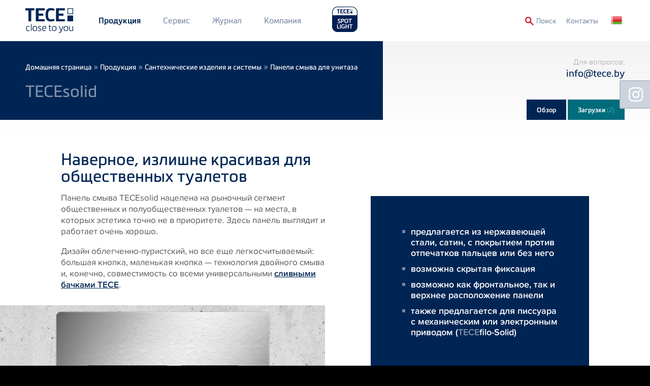

--- FILE ---
content_type: text/html; charset=UTF-8
request_url: https://www.tece.com/by/paneli-smyva-dlya-unitaza/tecesolid
body_size: 11861
content:
<!DOCTYPE html>
<html lang="ru-BY" dir="ltr" prefix="og: https://ogp.me/ns#" class="no-js">
<head>
    <link rel="preconnect" href="https://delivery.consentmanager.net">
  <link rel="preconnect" href="https://cdn.consentmanager.net">
        <link rel="preload" href="/themes/custom/tece/source/assets/fonts/languages/ru-BY/proximanova-regular-webfont.woff2" as="font" type="font/woff2" crossorigin>
      <link rel="preload" href="/themes/custom/tece/source/assets/fonts/languages/ru-BY/proximanova-regularit-webfont.woff2" as="font" type="font/woff2" crossorigin>
      <link rel="preload" href="/themes/custom/tece/source/assets/fonts/languages/ru-BY/proximanova-semibold-webfont.woff2" as="font" type="font/woff2" crossorigin>
      <link rel="preload" href="/themes/custom/tece/source/assets/fonts/languages/ru-BY/metronicproreg-webfont.woff2" as="font" type="font/woff2" crossorigin>
      <link rel="preload" href="/themes/custom/tece/source/assets/fonts/languages/ru-BY/metronicprosemibo-webfont.woff2" as="font" type="font/woff2" crossorigin>
    <meta charset="utf-8" />
<noscript><style>form.antibot * :not(.antibot-message) { display: none !important; }</style>
</noscript><meta name="description" content="Панель смыва TECEsolid нацелена на рыночный сегмент общественных и полуобщественных туалетов — на места, в которых эстетика точно не в приоритете." />
<link rel="canonical" href="https://www.tece.com/by/paneli-smyva-dlya-unitaza/tecesolid" />
<meta name="Generator" content="Drupal 10 (https://www.drupal.org)" />
<meta name="MobileOptimized" content="width" />
<meta name="HandheldFriendly" content="true" />
<meta name="viewport" content="width=device-width, initial-scale=1.0" />
<meta http-equiv="x-ua-compatible" content="ie=edge" />
<link rel="icon" href="/themes/custom/tece/favicon.ico" type="image/vnd.microsoft.icon" />
<link rel="alternate" hreflang="de-DE" href="https://www.tece.com/de/wc-betaetigungsplatten/betaetigungsplatte-tecesolid" />
<link rel="alternate" hreflang="en" href="https://www.tece.com/en/toilet-flush-plates/tecesolid-toilet-flush-plate" />
<link rel="alternate" hreflang="de-AT" href="https://www.tece.com/at/wc-betaetigungsplatten/betaetigungsplatte-tecesolid" />
<link rel="alternate" hreflang="ru-BY" href="https://www.tece.com/by/paneli-smyva-dlya-unitaza/tecesolid" />
<link rel="alternate" hreflang="nl-BE" href="https://www.tece.com/be-nl/wc-bedieningsplaten/tecesolid-bedieningsplaten" />
<link rel="alternate" hreflang="fr-BE" href="https://www.tece.com/be-fr/plaques-de-declenchement-wc/tecesolid" />
<link rel="alternate" hreflang="zh-hans" href="https://www.tece.com/cn/zuobianqichongcemianban/tecesolid" />
<link rel="alternate" hreflang="hr" href="https://www.tece.com/hr/aktivacijske-tipke-za-ispiranje-wc/tecesolid" />
<link rel="alternate" hreflang="cs" href="https://www.tece.com/cz/ovladaci-tlacitka/tecesolid" />
<link rel="alternate" hreflang="nl" href="https://www.tece.com/nl/toilet-flush-plates/tecesolid-toilet-flush-plate" />
<link rel="alternate" hreflang="et" href="https://www.tece.com/ee/wc-loputuspaneelid/tecesolid" />
<link rel="alternate" hreflang="fr" href="https://www.tece.com/fr/plaques-de-declenchement-wc/tecesolid" />
<link rel="alternate" hreflang="en-IN" href="https://www.tece.com/in/wc-betaetigungsplatten/betaetigungsplatte-tecesolid" />
<link rel="alternate" hreflang="it" href="https://www.tece.com/it/placche-di-azionamento-wc/tecesolid" />
<link rel="alternate" hreflang="lv" href="https://www.tece.com/lv/tualetes-podu-skalosanas-plaksnes/tecesolid" />
<link rel="alternate" hreflang="lt" href="https://www.tece.com/lt/wc-vandens-nuleidimo-ploksteles/tecesolid" />
<link rel="alternate" hreflang="no" href="https://www.tece.com/no/toalettbetjeningsplater/tecesolid" />
<link rel="alternate" hreflang="pl" href="https://www.tece.com/pl/przyciski-splukujace-do-wc/tecesolid" />
<link rel="alternate" hreflang="ro" href="https://www.tece.com/ro/clapete-de-actionare-pentru-toaleta/tecesolid" />
<link rel="alternate" hreflang="ru" href="https://www.tece.com/ru/paneli-smyva-dlya-unitaza/panel-smyva-tecesolid" />
<link rel="alternate" hreflang="en-SG" href="https://www.tece.com/sg/toilet-flush-plates/tecesolid-toilet-flush-plate" />
<link rel="alternate" hreflang="es" href="https://www.tece.com/es/placas-de-accionamiento-para-wc/tecesolid" />
<link rel="alternate" hreflang="sv" href="https://www.tece.com/se/spolknappar-toaletter/tecesolid" />
<link rel="alternate" hreflang="de-CH" href="https://www.tece.com/ch/wc-betaetigungsplatten/tecesolid-betaetigungsplatte" />
<link rel="alternate" hreflang="uk" href="https://www.tece.com/ua/paneli-zmyvu-dlya-unitaziv/tecesolid" />

            <!-- Google Tag Manager -->
    <script>(function(w,d,s,l,i){w[l]=w[l]||[];w[l].push({'gtm.start':
          new Date().getTime(),event:'gtm.js'});var f=d.getElementsByTagName(s)[0],
        j=d.createElement(s),dl=l!='dataLayer'?'&l='+l:'';j.async=true;j.src=
        'https://www.googletagmanager.com/gtm.js?id='+i+dl;f.parentNode.insertBefore(j,f);
      })(window,document,'script','dataLayer','GTM-WNRCLDJ');</script>
    <!-- End Google Tag Manager -->
        <title>TECEsolid | TECE Belarus</title>
    <link rel="apple-touch-icon" sizes="180x180" href="/themes/custom/tece/favicons/apple-touch-icon.png">
    <link rel="icon" type="image/png" sizes="32x32" href="/themes/custom/tece/favicons/favicon-32x32.png">
    <link rel="icon" type="image/png" sizes="16x16" href="/themes/custom/tece/favicons/favicon-16x16.png">
    <link rel="manifest" href="/themes/custom/tece/favicons/manifest.json">
    <link rel="mask-icon" href="/themes/custom/tece/favicons/safari-pinned-tab.svg" color="#5bbad5">
    <meta name="apple-mobile-web-app-title" content="TECE">
    <meta name="application-name" content="TECE">
    <meta name="theme-color" content="#002554">
    <link rel="stylesheet" href="/themes/custom/tece/source/assets/fonts/languages/ru-BY/fonts.css" media="all" />
    <link rel="stylesheet" media="all" href="/sites/default/files/css/css_FnFszeyKp-lxjgFAfy-zm7Cusp3C3f_i3RLe6PD2ziI.css?delta=0&amp;language=ru-BY&amp;theme=tece&amp;include=eJw9yDEOwCAIAMAPWXwTFoImVImITX_fpEOXG85woky06plmGCrYPxDdomjzypQWn5xFR0E9fD3auqTd-Pb8CdegUH4B34kfGA" />
<link rel="stylesheet" media="all" href="/sites/default/files/css/css_EEvF1NHQ6OE1Q6dMa-NxR1BYdorhR2lU1wk61aLSwV0.css?delta=1&amp;language=ru-BY&amp;theme=tece&amp;include=eJw9yDEOwCAIAMAPWXwTFoImVImITX_fpEOXG85woky06plmGCrYPxDdomjzypQWn5xFR0E9fD3auqTd-Pb8CdegUH4B34kfGA" />

    
    <meta name="google-site-verification" content="6bwaK_lL0BmjkCTIQz41lWxLUHFr-t33k6h1Um_s1KI">
          <meta name="p:domain_verify" content="d3e0560c9c44b1a4c45bb828d57dc5f5"/>
                    <meta name="robots" content="index,follow">
        <script>var a=document.getElementsByTagName("html")[0];a.className&&(a.className=a.className.replace(/no-js\s?/, ''));</script>
  </head>
<body class="node-type-product node-587 pr-0">
      <link rel="stylesheet" href="https://cdn.consentmanager.mgr.consensu.org/delivery/cmp.min.css" />
  <script>if(!"gdprAppliesGlobally" in window){window.gdprAppliesGlobally=true}if(!("cmp_id" in window)||window.cmp_id<1){window.cmp_id=0}if(!("cmp_cdid" in window)){window.cmp_cdid="51fa2da4cdba"}if(!("cmp_params" in window)){window.cmp_params=""}if(!("cmp_host" in window)){window.cmp_host="a.delivery.consentmanager.net"}if(!("cmp_cdn" in window)){window.cmp_cdn="cdn.consentmanager.net"}if(!("cmp_proto" in window)){window.cmp_proto="https:"}if(!("cmp_codesrc" in window)){window.cmp_codesrc="1"}window.cmp_getsupportedLangs=function(){var b=["DE","EN","FR","IT","NO","DA","FI","ES","PT","RO","BG","ET","EL","GA","HR","LV","LT","MT","NL","PL","SV","SK","SL","CS","HU","RU","SR","ZH","TR","UK","AR","BS"];if("cmp_customlanguages" in window){for(var a=0;a<window.cmp_customlanguages.length;a++){b.push(window.cmp_customlanguages[a].l.toUpperCase())}}return b};window.cmp_getRTLLangs=function(){var a=["AR"];if("cmp_customlanguages" in window){for(var b=0;b<window.cmp_customlanguages.length;b++){if("r" in window.cmp_customlanguages[b]&&window.cmp_customlanguages[b].r){a.push(window.cmp_customlanguages[b].l)}}}return a};window.cmp_getlang=function(j){if(typeof(j)!="boolean"){j=true}if(j&&typeof(cmp_getlang.usedlang)=="string"&&cmp_getlang.usedlang!==""){return cmp_getlang.usedlang}var g=window.cmp_getsupportedLangs();var c=[];var f=location.hash;var e=location.search;var a="languages" in navigator?navigator.languages:[];if(f.indexOf("cmplang=")!=-1){c.push(f.substr(f.indexOf("cmplang=")+8,2).toUpperCase())}else{if(e.indexOf("cmplang=")!=-1){c.push(e.substr(e.indexOf("cmplang=")+8,2).toUpperCase())}else{if("cmp_setlang" in window&&window.cmp_setlang!=""){c.push(window.cmp_setlang.toUpperCase())}else{if(a.length>0){for(var d=0;d<a.length;d++){c.push(a[d])}}}}}if("language" in navigator){c.push(navigator.language)}if("userLanguage" in navigator){c.push(navigator.userLanguage)}var h="";for(var d=0;d<c.length;d++){var b=c[d].toUpperCase();if(g.indexOf(b)!=-1){h=b;break}if(b.indexOf("-")!=-1){b=b.substr(0,2)}if(g.indexOf(b)!=-1){h=b;break}}if(h==""&&typeof(cmp_getlang.defaultlang)=="string"&&cmp_getlang.defaultlang!==""){return cmp_getlang.defaultlang}else{if(h==""){h="EN"}}h=h.toUpperCase();return h};(function(){var u=document;var v=u.getElementsByTagName;var h=window;var o="";var b="_en";if("cmp_getlang" in h){o=h.cmp_getlang().toLowerCase();if("cmp_customlanguages" in h){for(var q=0;q<h.cmp_customlanguages.length;q++){if(h.cmp_customlanguages[q].l.toUpperCase()==o.toUpperCase()){o="en";break}}}b="_"+o}function x(i,e){var w="";i+="=";var s=i.length;var d=location;if(d.hash.indexOf(i)!=-1){w=d.hash.substr(d.hash.indexOf(i)+s,9999)}else{if(d.search.indexOf(i)!=-1){w=d.search.substr(d.search.indexOf(i)+s,9999)}else{return e}}if(w.indexOf("&")!=-1){w=w.substr(0,w.indexOf("&"))}return w}var k=("cmp_proto" in h)?h.cmp_proto:"https:";if(k!="http:"&&k!="https:"){k="https:"}var g=("cmp_ref" in h)?h.cmp_ref:location.href;var j=u.createElement("script");j.setAttribute("data-cmp-ab","1");var c=x("cmpdesign","cmp_design" in h?h.cmp_design:"");var f=x("cmpregulationkey","cmp_regulationkey" in h?h.cmp_regulationkey:"");var r=x("cmpgppkey","cmp_gppkey" in h?h.cmp_gppkey:"");var n=x("cmpatt","cmp_att" in h?h.cmp_att:"");j.src=k+"//"+h.cmp_host+"/delivery/cmp.php?"+("cmp_id" in h&&h.cmp_id>0?"id="+h.cmp_id:"")+("cmp_cdid" in h?"&cdid="+h.cmp_cdid:"")+"&h="+encodeURIComponent(g)+(c!=""?"&cmpdesign="+encodeURIComponent(c):"")+(f!=""?"&cmpregulationkey="+encodeURIComponent(f):"")+(r!=""?"&cmpgppkey="+encodeURIComponent(r):"")+(n!=""?"&cmpatt="+encodeURIComponent(n):"")+("cmp_params" in h?"&"+h.cmp_params:"")+(u.cookie.length>0?"&__cmpfcc=1":"")+"&l="+o.toLowerCase()+"&o="+(new Date()).getTime();j.type="text/javascript";j.async=true;if(u.currentScript&&u.currentScript.parentElement){u.currentScript.parentElement.appendChild(j)}else{if(u.body){u.body.appendChild(j)}else{var t=v("body");if(t.length==0){t=v("div")}if(t.length==0){t=v("span")}if(t.length==0){t=v("ins")}if(t.length==0){t=v("script")}if(t.length==0){t=v("head")}if(t.length>0){t[0].appendChild(j)}}}var m="js";var p=x("cmpdebugunminimized","cmpdebugunminimized" in h?h.cmpdebugunminimized:0)>0?"":".min";var a=x("cmpdebugcoverage","cmp_debugcoverage" in h?h.cmp_debugcoverage:"");if(a=="1"){m="instrumented";p=""}var j=u.createElement("script");j.src=k+"//"+h.cmp_cdn+"/delivery/"+m+"/cmp"+b+p+".js";j.type="text/javascript";j.setAttribute("data-cmp-ab","1");j.async=true;if(u.currentScript&&u.currentScript.parentElement){u.currentScript.parentElement.appendChild(j)}else{if(u.body){u.body.appendChild(j)}else{var t=v("body");if(t.length==0){t=v("div")}if(t.length==0){t=v("span")}if(t.length==0){t=v("ins")}if(t.length==0){t=v("script")}if(t.length==0){t=v("head")}if(t.length>0){t[0].appendChild(j)}}}})();window.cmp_addFrame=function(b){if(!window.frames[b]){if(document.body){var a=document.createElement("iframe");a.style.cssText="display:none";if("cmp_cdn" in window&&"cmp_ultrablocking" in window&&window.cmp_ultrablocking>0){a.src="//"+window.cmp_cdn+"/delivery/empty.html"}a.name=b;a.setAttribute("title","Intentionally hidden, please ignore");a.setAttribute("role","none");a.setAttribute("tabindex","-1");document.body.appendChild(a)}else{window.setTimeout(window.cmp_addFrame,10,b)}}};window.cmp_rc=function(h){var b=document.cookie;var f="";var d=0;while(b!=""&&d<100){d++;while(b.substr(0,1)==" "){b=b.substr(1,b.length)}var g=b.substring(0,b.indexOf("="));if(b.indexOf(";")!=-1){var c=b.substring(b.indexOf("=")+1,b.indexOf(";"))}else{var c=b.substr(b.indexOf("=")+1,b.length)}if(h==g){f=c}var e=b.indexOf(";")+1;if(e==0){e=b.length}b=b.substring(e,b.length)}return(f)};window.cmp_stub=function(){var a=arguments;__cmp.a=__cmp.a||[];if(!a.length){return __cmp.a}else{if(a[0]==="ping"){if(a[1]===2){a[2]({gdprApplies:gdprAppliesGlobally,cmpLoaded:false,cmpStatus:"stub",displayStatus:"hidden",apiVersion:"2.2",cmpId:31},true)}else{a[2](false,true)}}else{if(a[0]==="getUSPData"){a[2]({version:1,uspString:window.cmp_rc("")},true)}else{if(a[0]==="getTCData"){__cmp.a.push([].slice.apply(a))}else{if(a[0]==="addEventListener"||a[0]==="removeEventListener"){__cmp.a.push([].slice.apply(a))}else{if(a.length==4&&a[3]===false){a[2]({},false)}else{__cmp.a.push([].slice.apply(a))}}}}}}};window.cmp_gpp_ping=function(){return{gppVersion:"1.0",cmpStatus:"stub",cmpDisplayStatus:"hidden",supportedAPIs:["tcfca","usnat","usca","usva","usco","usut","usct"],cmpId:31}};window.cmp_gppstub=function(){var a=arguments;__gpp.q=__gpp.q||[];if(!a.length){return __gpp.q}var g=a[0];var f=a.length>1?a[1]:null;var e=a.length>2?a[2]:null;if(g==="ping"){return window.cmp_gpp_ping()}else{if(g==="addEventListener"){__gpp.e=__gpp.e||[];if(!("lastId" in __gpp)){__gpp.lastId=0}__gpp.lastId++;var c=__gpp.lastId;__gpp.e.push({id:c,callback:f});return{eventName:"listenerRegistered",listenerId:c,data:true,pingData:window.cmp_gpp_ping()}}else{if(g==="removeEventListener"){var h=false;__gpp.e=__gpp.e||[];for(var d=0;d<__gpp.e.length;d++){if(__gpp.e[d].id==e){__gpp.e[d].splice(d,1);h=true;break}}return{eventName:"listenerRemoved",listenerId:e,data:h,pingData:window.cmp_gpp_ping()}}else{if(g==="getGPPData"){return{sectionId:3,gppVersion:1,sectionList:[],applicableSections:[0],gppString:"",pingData:window.cmp_gpp_ping()}}else{if(g==="hasSection"||g==="getSection"||g==="getField"){return null}else{__gpp.q.push([].slice.apply(a))}}}}}};window.cmp_msghandler=function(d){var a=typeof d.data==="string";try{var c=a?JSON.parse(d.data):d.data}catch(f){var c=null}if(typeof(c)==="object"&&c!==null&&"__cmpCall" in c){var b=c.__cmpCall;window.__cmp(b.command,b.parameter,function(h,g){var e={__cmpReturn:{returnValue:h,success:g,callId:b.callId}};d.source.postMessage(a?JSON.stringify(e):e,"*")})}if(typeof(c)==="object"&&c!==null&&"__uspapiCall" in c){var b=c.__uspapiCall;window.__uspapi(b.command,b.version,function(h,g){var e={__uspapiReturn:{returnValue:h,success:g,callId:b.callId}};d.source.postMessage(a?JSON.stringify(e):e,"*")})}if(typeof(c)==="object"&&c!==null&&"__tcfapiCall" in c){var b=c.__tcfapiCall;window.__tcfapi(b.command,b.version,function(h,g){var e={__tcfapiReturn:{returnValue:h,success:g,callId:b.callId}};d.source.postMessage(a?JSON.stringify(e):e,"*")},b.parameter)}if(typeof(c)==="object"&&c!==null&&"__gppCall" in c){var b=c.__gppCall;window.__gpp(b.command,function(h,g){var e={__gppReturn:{returnValue:h,success:g,callId:b.callId}};d.source.postMessage(a?JSON.stringify(e):e,"*")},"parameter" in b?b.parameter:null,"version" in b?b.version:1)}};window.cmp_setStub=function(a){if(!(a in window)||(typeof(window[a])!=="function"&&typeof(window[a])!=="object"&&(typeof(window[a])==="undefined"||window[a]!==null))){window[a]=window.cmp_stub;window[a].msgHandler=window.cmp_msghandler;window.addEventListener("message",window.cmp_msghandler,false)}};window.cmp_setGppStub=function(a){if(!(a in window)||(typeof(window[a])!=="function"&&typeof(window[a])!=="object"&&(typeof(window[a])==="undefined"||window[a]!==null))){window[a]=window.cmp_gppstub;window[a].msgHandler=window.cmp_msghandler;window.addEventListener("message",window.cmp_msghandler,false)}};window.cmp_addFrame("__cmpLocator");if(!("cmp_disableusp" in window)||!window.cmp_disableusp){window.cmp_addFrame("__uspapiLocator")}if(!("cmp_disabletcf" in window)||!window.cmp_disabletcf){window.cmp_addFrame("__tcfapiLocator")}if(!("cmp_disablegpp" in window)||!window.cmp_disablegpp){window.cmp_addFrame("__gppLocator")}window.cmp_setStub("__cmp");if(!("cmp_disabletcf" in window)||!window.cmp_disabletcf){window.cmp_setStub("__tcfapi")}if(!("cmp_disableusp" in window)||!window.cmp_disableusp){window.cmp_setStub("__uspapi")}if(!("cmp_disablegpp" in window)||!window.cmp_disablegpp){window.cmp_setGppStub("__gpp")};</script>
    <noscript><iframe src="https://www.googletagmanager.com/ns.html?id=GTM-WNRCLDJ" height="0" width="0" style="display:none;visibility:hidden"></iframe></noscript>
  
<a href="#main-content" class="sr-only sr-only-focusable btn btn-aktion-button px-10">
  Skip to main content
</a>

  <div class="dialog-off-canvas-main-canvas" data-off-canvas-main-canvas>
    

  


<header>
  <div  class="main-navigation fixed header-node-product header-term-9 py-10 mobile-px-50 tablet-px-50 slideout-affected px-50">
    <div class="container">
      <div class="row row-flex">
        <a href="https://www.tece.com/by" id="logo-header" class="flex: 0; my-5 mr-30">
          <picture>
            <source media="(min-width: 768px)" srcset="/themes/custom/tece/source/assets/svg/logo_tece_rgb.svg" width="300">
            <source media="(min-width: 767px)" srcset="/themes/custom/tece/source/assets/svg/logo_tece_rgb_ohneClaim.svg" width="294">
            <img src="/themes/custom/tece/source/assets/svg/logo_tece_rgb.svg" srcset="/themes/custom/tece/source/assets/svg/logo_tece_rgb_ohneClaim.svg" alt="TECE">
          </picture>
        </a>
        <div class="hidden-phone" style="flex-grow: 1">
          <div>
                  <nav role="navigation" aria-labelledby="block-mainmenu1-menu" id="block-mainmenu1">
            
  <h2 class="visually-hidden" id="block-mainmenu1-menu">Main Menü 1</h2>
  

        
        <ul>
              <li>
          <a href="https://www.tece.com/by/produkciya" class="p-20 mobile-p-10 tablet-p-10 textformat-navigation" data-drupal-link-system-path="node/5">Продукция</a>
                  </li>
              <li>
          <a href="https://www.tece.com/by/servis" class="p-20 mobile-p-10 tablet-p-10 textformat-navigation" data-drupal-link-system-path="node/6">Сервис</a>
                  </li>
              <li>
          <a href="https://www.tece.com/by/zhurnal" target="_self" class="p-20 mobile-p-10 tablet-p-10 textformat-navigation" data-drupal-link-system-path="node/574">Журнал</a>
                  </li>
          </ul>
  


  </nav>
<nav role="navigation" aria-labelledby="block-mainmenu2-menu" id="block-mainmenu2">
            
  <h2 class="visually-hidden" id="block-mainmenu2-menu">Main Menu 2</h2>
  

        
        <ul>
              <li>
          <a href="https://www.tece.com/by/kompaniya" class="p-20 mobile-p-10 tablet-p-10 textformat-navigation" data-drupal-link-system-path="node/8">Компания</a>
                  </li>
          </ul>
  


  </nav>

  
                          <a href="https://spotlight.tece.com/by/tecespotlight"
                 class="ml-20 mb-10"
                 target="_blank"
                 style="height: auto;
               text-transform: uppercase;
               margin-top: -30px;
               padding-top: 30px;
          "><img src="/themes/custom/tece/assets/spotlight-website-logo.png" style="width: auto; height: 60px; margin-top: -10px;"></a>
                                  </div>
        </div>
        <div class="row-flex textformat-meta-navigation tertiary-menu">
          <a href="/by/search" id="toggle-search" onclick="toggleSearchForm()" style="display: flex">
            <img src="/themes/custom/tece/source/assets/svg/lupe.svg" style="height:1rem;width:1rem;margin-top: 2px;" class="mr-5">
            <span class="visible-desktop textformat-meta-navigation" style="margin-top:1px;">Поиск</span>
          </a>
                <nav role="navigation" aria-labelledby="block-secondarymenu-menu" id="block-secondarymenu">
            
  <h2 class="visually-hidden" id="block-secondarymenu-menu">Secondary Menu</h2>
  

        
        <ul>
              <li>
          <a href="https://www.tece.com/by/kontakt" class="p-20 textformat-meta-navigation" data-drupal-link-system-path="node/11">Контакты</a>
                  </li>
          </ul>
  


  </nav>
<div class="language-switcher-language-url" id="block-sprachumschalter" role="navigation">
  
    
      <ul class="language-switcher">
  <li>
    <a href="#" class="language-switcher--toggle textformat-navigation"><span class="hidden-desktop">Language: </span><span class="flag flag-ru-BY">&nbsp;</span></a>
    <ul class="links">
        <span class="subheadline">Language Versions</span>          <li hreflang="de" data-drupal-link-system-path="node/587">
            <a href="https://www.tece.com/de/wc-betaetigungsplatten/betaetigungsplatte-tecesolid" class="language-link" hreflang="de-DE" data-drupal-link-system-path="node/587"><span class="flag flag-de">&nbsp;</span>
    German
</a>          </li>
                    <li hreflang="en" data-drupal-link-system-path="node/587">
            <a href="https://www.tece.com/en/toilet-flush-plates/tecesolid-toilet-flush-plate" class="language-link" hreflang="en" data-drupal-link-system-path="node/587"><span class="flag flag-en">&nbsp;</span>
    TECE International
</a>          </li>
                    <li hreflang="en-gb" data-drupal-link-system-path="node/587">
            <a href="https://www.tece.com/en-gb/toilet-flush-plates/tecesolid-toilet-flush-plate" class="language-link" hreflang="en-gb" data-drupal-link-system-path="node/587"><span class="flag flag-en-gb">&nbsp;</span>
    TECE UK
</a>          </li>
                    <li hreflang="de-AT" data-drupal-link-system-path="node/587">
            <a href="https://www.tece.com/at/wc-betaetigungsplatten/betaetigungsplatte-tecesolid" class="language-link" hreflang="de-AT" data-drupal-link-system-path="node/587"><span class="flag flag-de-AT">&nbsp;</span>
    Austrian
</a>          </li>
                    <li hreflang="ru-BY" data-drupal-link-system-path="node/587" class="is-active" aria-current="page">
            <a href="https://www.tece.com/by/paneli-smyva-dlya-unitaza/tecesolid" class="language-link is-active" hreflang="ru-BY" data-drupal-link-system-path="node/587" aria-current="page"><span class="flag flag-ru-BY">&nbsp;</span>
    Belarus
</a>          </li>
                    <li hreflang="nl-BE" data-drupal-link-system-path="node/587">
            <a href="https://www.tece.com/be-nl/wc-bedieningsplaten/tecesolid-bedieningsplaten" class="language-link" hreflang="nl-BE" data-drupal-link-system-path="node/587"><span class="flag flag-nl-BE">&nbsp;</span>
    Belgium (Dutch)
</a>          </li>
                    <li hreflang="fr-BE" data-drupal-link-system-path="node/587">
            <a href="https://www.tece.com/be-fr/plaques-de-declenchement-wc/tecesolid" class="language-link" hreflang="fr-BE" data-drupal-link-system-path="node/587"><span class="flag flag-fr-BE">&nbsp;</span>
    Belgium (French)
</a>          </li>
                    <li hreflang="zh-hans" data-drupal-link-system-path="node/587">
            <a href="https://www.tece.com/cn/zuobianqichongcemianban/tecesolid" class="language-link" hreflang="zh-hans" data-drupal-link-system-path="node/587"><span class="flag flag-zh-hans">&nbsp;</span>
    Chinese, Simplified
</a>          </li>
                    <li hreflang="hr" data-drupal-link-system-path="node/587">
            <a href="https://www.tece.com/hr/aktivacijske-tipke-za-ispiranje-wc/tecesolid" class="language-link" hreflang="hr" data-drupal-link-system-path="node/587"><span class="flag flag-hr">&nbsp;</span>
    Croatian
</a>          </li>
                    <li hreflang="cs" data-drupal-link-system-path="node/587">
            <a href="https://www.tece.com/cz/ovladaci-tlacitka/tecesolid" class="language-link" hreflang="cs" data-drupal-link-system-path="node/587"><span class="flag flag-cs">&nbsp;</span>
    Czech
</a>          </li>
                    <li hreflang="nl" data-drupal-link-system-path="node/587">
            <a href="https://www.tece.com/nl/toilet-flush-plates/tecesolid-toilet-flush-plate" class="language-link" hreflang="nl" data-drupal-link-system-path="node/587"><span class="flag flag-nl">&nbsp;</span>
    Dutch
</a>          </li>
                    <li hreflang="et" data-drupal-link-system-path="node/587">
            <a href="https://www.tece.com/ee/wc-loputuspaneelid/tecesolid" class="language-link" hreflang="et" data-drupal-link-system-path="node/587"><span class="flag flag-et">&nbsp;</span>
    Estonian
</a>          </li>
                    <li hreflang="fr" data-drupal-link-system-path="node/587">
            <a href="https://www.tece.com/fr/plaques-de-declenchement-wc/tecesolid" class="language-link" hreflang="fr" data-drupal-link-system-path="node/587"><span class="flag flag-fr">&nbsp;</span>
    French
</a>          </li>
                    <li hreflang="en-IN" data-drupal-link-system-path="node/587">
            <a href="https://www.tece.com/in/wc-betaetigungsplatten/betaetigungsplatte-tecesolid" class="language-link" hreflang="en-IN" data-drupal-link-system-path="node/587"><span class="flag flag-en-IN">&nbsp;</span>
    India
</a>          </li>
                    <li hreflang="it" data-drupal-link-system-path="node/587">
            <a href="https://www.tece.com/it/placche-di-azionamento-wc/tecesolid" class="language-link" hreflang="it" data-drupal-link-system-path="node/587"><span class="flag flag-it">&nbsp;</span>
    Italian
</a>          </li>
                    <li hreflang="lv" data-drupal-link-system-path="node/587">
            <a href="https://www.tece.com/lv/tualetes-podu-skalosanas-plaksnes/tecesolid" class="language-link" hreflang="lv" data-drupal-link-system-path="node/587"><span class="flag flag-lv">&nbsp;</span>
    Latvian
</a>          </li>
                    <li hreflang="lt" data-drupal-link-system-path="node/587">
            <a href="https://www.tece.com/lt/wc-vandens-nuleidimo-ploksteles/tecesolid" class="language-link" hreflang="lt" data-drupal-link-system-path="node/587"><span class="flag flag-lt">&nbsp;</span>
    Lithuanian
</a>          </li>
                    <li hreflang="no" data-drupal-link-system-path="node/587">
            <a href="https://www.tece.com/no/toalettbetjeningsplater/tecesolid" class="language-link" hreflang="no" data-drupal-link-system-path="node/587"><span class="flag flag-no">&nbsp;</span>
    Norwegian
</a>          </li>
                    <li hreflang="pl" data-drupal-link-system-path="node/587">
            <a href="https://www.tece.com/pl/przyciski-splukujace-do-wc/tecesolid" class="language-link" hreflang="pl" data-drupal-link-system-path="node/587"><span class="flag flag-pl">&nbsp;</span>
    Polish
</a>          </li>
                    <li hreflang="pt" data-drupal-link-system-path="node/587">
            <a href="https://www.tece.com/pt/placas-de-accionamiento-para-wc/tecesolid" class="language-link" hreflang="pt" data-drupal-link-system-path="node/587"><span class="flag flag-pt">&nbsp;</span>
    Portuguese
</a>          </li>
                    <li hreflang="ro" data-drupal-link-system-path="node/587">
            <a href="https://www.tece.com/ro/clapete-de-actionare-pentru-toaleta/tecesolid" class="language-link" hreflang="ro" data-drupal-link-system-path="node/587"><span class="flag flag-ro">&nbsp;</span>
    Romanian
</a>          </li>
                    <li hreflang="ru" data-drupal-link-system-path="node/587">
            <a href="https://www.tece.com/ru/paneli-smyva-dlya-unitaza/panel-smyva-tecesolid" class="language-link" hreflang="ru" data-drupal-link-system-path="node/587"><span class="flag flag-ru">&nbsp;</span>
    Russian
</a>          </li>
                    <li hreflang="en-SG" data-drupal-link-system-path="node/587">
            <a href="https://www.tece.com/sg/toilet-flush-plates/tecesolid-toilet-flush-plate" class="language-link" hreflang="en-SG" data-drupal-link-system-path="node/587"><span class="flag flag-en-SG">&nbsp;</span>
    Singapore
</a>          </li>
                    <li hreflang="es" data-drupal-link-system-path="node/587">
            <a href="https://www.tece.com/es/placas-de-accionamiento-para-wc/tecesolid" class="language-link" hreflang="es" data-drupal-link-system-path="node/587"><span class="flag flag-es">&nbsp;</span>
    Spanish
</a>          </li>
                    <li hreflang="sv" data-drupal-link-system-path="node/587">
            <a href="https://www.tece.com/se/spolknappar-toaletter/tecesolid" class="language-link" hreflang="sv" data-drupal-link-system-path="node/587"><span class="flag flag-sv">&nbsp;</span>
    Swedish
</a>          </li>
                    <li hreflang="de-CH" data-drupal-link-system-path="node/587">
            <a href="https://www.tece.com/ch/wc-betaetigungsplatten/tecesolid-betaetigungsplatte" class="language-link" hreflang="de-CH" data-drupal-link-system-path="node/587"><span class="flag flag-de-CH">&nbsp;</span>
    Swiss
</a>          </li>
                    <li hreflang="uk" data-drupal-link-system-path="node/587">
            <a href="https://www.tece.com/ua/paneli-zmyvu-dlya-unitaziv/tecesolid" class="language-link" hreflang="uk" data-drupal-link-system-path="node/587"><span class="flag flag-uk">&nbsp;</span>
    Ukrainian
</a>          </li>
          </ul>  </li>
</ul>

  </div>
<script xmlns="http://www.w3.org/1999/html">
  function productsearch() {
    if (document.getElementById('edit-search-api-fulltext').value === "") {
      document.SEARCH_PRODUKTDATENBANK.action = "https://produktdaten.tece.de/web/tece_BY/ru/index.xhtml";
    } else {
      document.SEARCH_PRODUKTDATENBANK.action = "https://produktdaten.tece.de/web/tece_BY/ru/keywords.xhtml";
    }
    document.SEARCH_PRODUKTDATENBANK.keywords.value = document.getElementById('edit-search-api-fulltext').value;
    document.SEARCH_PRODUKTDATENBANK.submit();
  }
</script>
<div id="block-tece-search-wrapper">
  <form name="SEARCH_PRODUKTDATENBANK" action="" method="get" target="_blank">
        <input type="hidden" name="keywords" value="">
  </form>
  <form action="/by/search"  method="get" id="block-tece-search" accept-charset="UTF-8" class="infobox row-flex row-flex--align-top p-30 px-50">
    <div class="form-search-prefix textformat-link hidden-phone px-20 mt-10">
      <label for="edit-search-api-fulltext">Поиск термина:</label></div>
    <div class="form-item form-item-search-api-fulltext mb-0">
      <input type="text" id="edit-search-api-fulltext" name="q" value="" size="30" minlength="3" maxlength="128" class="form-text mt-10 mr-10" placeholder="Поиск термина">
    </div>
    <div class="form-actions form-wrapper" id="edit-actions">
      <button type="submit" id="edit-submit-view-search" class="btn btn-aktion-button textformat-link mr-10 form-submit mt-10">Веб-сайт</button>
    </div>
        <div class="form-actions form-wrapper" id="edit-actions-pim">
      <a target="_blank" onclick="productsearch()" id="edit-submit-view-pim" class="btn btn-aktion-button textformat-link form-submit mt-10">База данных продукции</a>
    </div>
      </form>
</div>

  
          <div id="header-nav-icon" class="js-slideout-toggle hidden-desktop">
            <img src="/themes/custom/tece/source/assets/svg/menu.svg" id="menu-hamburger" height="20px" width="20px">
          </div>
        </div>
      </div>
    </div>
  </div>

  <div id="slideout-nav" class="hidden-desktop slideout-menu">
    <div class="row-flex" style="flex-wrap:nowrap;">
      <a href="https://spotlight.tece.com/by/tecespotlight"
         target="_blank"
         class=""
         style="height: 60px; display:flex; justify-content:flex-start; align-items:center; width:auto;">
        <img src="/themes/custom/tece/assets/spotlight-website-logo.png" style="height: 60px;">
      </a>
          </div>
          <nav role="navigation" aria-labelledby="block-mobilenavigation2-menu" id="block-mobilenavigation2">
            
  <h2 class="visually-hidden" id="block-mobilenavigation2-menu">Mobile Navigation 2</h2>
  

        
              <ul>
              <li>
        <a href="https://www.tece.com/by/produkciya" data-drupal-link-system-path="node/5">Продукция</a>
              </li>
          <li>
        <a href="https://www.tece.com/by/servis" data-drupal-link-system-path="node/6">Сервис</a>
              </li>
          <li>
        <a href="https://www.tece.com/by/zhurnal" data-drupal-link-system-path="node/574">Magazine</a>
              </li>
          <li>
        <a href="https://www.tece.com/by/proekty" data-drupal-link-system-path="node/80">Проекты</a>
              </li>
          <li>
        <a href="https://www.tece.com/by/kompaniya" data-drupal-link-system-path="node/8">Компания</a>
              </li>
          <li>
        <a href="https://www.tece.com/by/kontakt" data-drupal-link-system-path="node/11">Контакты</a>
              </li>
        </ul>
  


  </nav>
<div class="language-switcher-language-url" id="block-sprachumschalter-2" role="navigation">
  
    
      <ul class="language-switcher">
  <li>
    <a href="#" class="language-switcher--toggle textformat-navigation"><span class="hidden-desktop">Language: </span><span class="flag flag-ru-BY">&nbsp;</span></a>
    <ul class="links">
        <span class="subheadline">Language Versions</span>          <li hreflang="de" data-drupal-link-system-path="node/587">
            <a href="https://www.tece.com/de/wc-betaetigungsplatten/betaetigungsplatte-tecesolid" class="language-link" hreflang="de-DE" data-drupal-link-system-path="node/587"><span class="flag flag-de">&nbsp;</span>
    German
</a>          </li>
                    <li hreflang="en" data-drupal-link-system-path="node/587">
            <a href="https://www.tece.com/en/toilet-flush-plates/tecesolid-toilet-flush-plate" class="language-link" hreflang="en" data-drupal-link-system-path="node/587"><span class="flag flag-en">&nbsp;</span>
    TECE International
</a>          </li>
                    <li hreflang="en-gb" data-drupal-link-system-path="node/587">
            <a href="https://www.tece.com/en-gb/toilet-flush-plates/tecesolid-toilet-flush-plate" class="language-link" hreflang="en-gb" data-drupal-link-system-path="node/587"><span class="flag flag-en-gb">&nbsp;</span>
    TECE UK
</a>          </li>
                    <li hreflang="de-AT" data-drupal-link-system-path="node/587">
            <a href="https://www.tece.com/at/wc-betaetigungsplatten/betaetigungsplatte-tecesolid" class="language-link" hreflang="de-AT" data-drupal-link-system-path="node/587"><span class="flag flag-de-AT">&nbsp;</span>
    Austrian
</a>          </li>
                    <li hreflang="ru-BY" data-drupal-link-system-path="node/587" class="is-active" aria-current="page">
            <a href="https://www.tece.com/by/paneli-smyva-dlya-unitaza/tecesolid" class="language-link is-active" hreflang="ru-BY" data-drupal-link-system-path="node/587" aria-current="page"><span class="flag flag-ru-BY">&nbsp;</span>
    Belarus
</a>          </li>
                    <li hreflang="nl-BE" data-drupal-link-system-path="node/587">
            <a href="https://www.tece.com/be-nl/wc-bedieningsplaten/tecesolid-bedieningsplaten" class="language-link" hreflang="nl-BE" data-drupal-link-system-path="node/587"><span class="flag flag-nl-BE">&nbsp;</span>
    Belgium (Dutch)
</a>          </li>
                    <li hreflang="fr-BE" data-drupal-link-system-path="node/587">
            <a href="https://www.tece.com/be-fr/plaques-de-declenchement-wc/tecesolid" class="language-link" hreflang="fr-BE" data-drupal-link-system-path="node/587"><span class="flag flag-fr-BE">&nbsp;</span>
    Belgium (French)
</a>          </li>
                    <li hreflang="zh-hans" data-drupal-link-system-path="node/587">
            <a href="https://www.tece.com/cn/zuobianqichongcemianban/tecesolid" class="language-link" hreflang="zh-hans" data-drupal-link-system-path="node/587"><span class="flag flag-zh-hans">&nbsp;</span>
    Chinese, Simplified
</a>          </li>
                    <li hreflang="hr" data-drupal-link-system-path="node/587">
            <a href="https://www.tece.com/hr/aktivacijske-tipke-za-ispiranje-wc/tecesolid" class="language-link" hreflang="hr" data-drupal-link-system-path="node/587"><span class="flag flag-hr">&nbsp;</span>
    Croatian
</a>          </li>
                    <li hreflang="cs" data-drupal-link-system-path="node/587">
            <a href="https://www.tece.com/cz/ovladaci-tlacitka/tecesolid" class="language-link" hreflang="cs" data-drupal-link-system-path="node/587"><span class="flag flag-cs">&nbsp;</span>
    Czech
</a>          </li>
                    <li hreflang="nl" data-drupal-link-system-path="node/587">
            <a href="https://www.tece.com/nl/toilet-flush-plates/tecesolid-toilet-flush-plate" class="language-link" hreflang="nl" data-drupal-link-system-path="node/587"><span class="flag flag-nl">&nbsp;</span>
    Dutch
</a>          </li>
                    <li hreflang="et" data-drupal-link-system-path="node/587">
            <a href="https://www.tece.com/ee/wc-loputuspaneelid/tecesolid" class="language-link" hreflang="et" data-drupal-link-system-path="node/587"><span class="flag flag-et">&nbsp;</span>
    Estonian
</a>          </li>
                    <li hreflang="fr" data-drupal-link-system-path="node/587">
            <a href="https://www.tece.com/fr/plaques-de-declenchement-wc/tecesolid" class="language-link" hreflang="fr" data-drupal-link-system-path="node/587"><span class="flag flag-fr">&nbsp;</span>
    French
</a>          </li>
                    <li hreflang="en-IN" data-drupal-link-system-path="node/587">
            <a href="https://www.tece.com/in/wc-betaetigungsplatten/betaetigungsplatte-tecesolid" class="language-link" hreflang="en-IN" data-drupal-link-system-path="node/587"><span class="flag flag-en-IN">&nbsp;</span>
    India
</a>          </li>
                    <li hreflang="it" data-drupal-link-system-path="node/587">
            <a href="https://www.tece.com/it/placche-di-azionamento-wc/tecesolid" class="language-link" hreflang="it" data-drupal-link-system-path="node/587"><span class="flag flag-it">&nbsp;</span>
    Italian
</a>          </li>
                    <li hreflang="lv" data-drupal-link-system-path="node/587">
            <a href="https://www.tece.com/lv/tualetes-podu-skalosanas-plaksnes/tecesolid" class="language-link" hreflang="lv" data-drupal-link-system-path="node/587"><span class="flag flag-lv">&nbsp;</span>
    Latvian
</a>          </li>
                    <li hreflang="lt" data-drupal-link-system-path="node/587">
            <a href="https://www.tece.com/lt/wc-vandens-nuleidimo-ploksteles/tecesolid" class="language-link" hreflang="lt" data-drupal-link-system-path="node/587"><span class="flag flag-lt">&nbsp;</span>
    Lithuanian
</a>          </li>
                    <li hreflang="no" data-drupal-link-system-path="node/587">
            <a href="https://www.tece.com/no/toalettbetjeningsplater/tecesolid" class="language-link" hreflang="no" data-drupal-link-system-path="node/587"><span class="flag flag-no">&nbsp;</span>
    Norwegian
</a>          </li>
                    <li hreflang="pl" data-drupal-link-system-path="node/587">
            <a href="https://www.tece.com/pl/przyciski-splukujace-do-wc/tecesolid" class="language-link" hreflang="pl" data-drupal-link-system-path="node/587"><span class="flag flag-pl">&nbsp;</span>
    Polish
</a>          </li>
                    <li hreflang="pt" data-drupal-link-system-path="node/587">
            <a href="https://www.tece.com/pt/placas-de-accionamiento-para-wc/tecesolid" class="language-link" hreflang="pt" data-drupal-link-system-path="node/587"><span class="flag flag-pt">&nbsp;</span>
    Portuguese
</a>          </li>
                    <li hreflang="ro" data-drupal-link-system-path="node/587">
            <a href="https://www.tece.com/ro/clapete-de-actionare-pentru-toaleta/tecesolid" class="language-link" hreflang="ro" data-drupal-link-system-path="node/587"><span class="flag flag-ro">&nbsp;</span>
    Romanian
</a>          </li>
                    <li hreflang="ru" data-drupal-link-system-path="node/587">
            <a href="https://www.tece.com/ru/paneli-smyva-dlya-unitaza/panel-smyva-tecesolid" class="language-link" hreflang="ru" data-drupal-link-system-path="node/587"><span class="flag flag-ru">&nbsp;</span>
    Russian
</a>          </li>
                    <li hreflang="en-SG" data-drupal-link-system-path="node/587">
            <a href="https://www.tece.com/sg/toilet-flush-plates/tecesolid-toilet-flush-plate" class="language-link" hreflang="en-SG" data-drupal-link-system-path="node/587"><span class="flag flag-en-SG">&nbsp;</span>
    Singapore
</a>          </li>
                    <li hreflang="es" data-drupal-link-system-path="node/587">
            <a href="https://www.tece.com/es/placas-de-accionamiento-para-wc/tecesolid" class="language-link" hreflang="es" data-drupal-link-system-path="node/587"><span class="flag flag-es">&nbsp;</span>
    Spanish
</a>          </li>
                    <li hreflang="sv" data-drupal-link-system-path="node/587">
            <a href="https://www.tece.com/se/spolknappar-toaletter/tecesolid" class="language-link" hreflang="sv" data-drupal-link-system-path="node/587"><span class="flag flag-sv">&nbsp;</span>
    Swedish
</a>          </li>
                    <li hreflang="de-CH" data-drupal-link-system-path="node/587">
            <a href="https://www.tece.com/ch/wc-betaetigungsplatten/tecesolid-betaetigungsplatte" class="language-link" hreflang="de-CH" data-drupal-link-system-path="node/587"><span class="flag flag-de-CH">&nbsp;</span>
    Swiss
</a>          </li>
                    <li hreflang="uk" data-drupal-link-system-path="node/587">
            <a href="https://www.tece.com/ua/paneli-zmyvu-dlya-unitaziv/tecesolid" class="language-link" hreflang="uk" data-drupal-link-system-path="node/587"><span class="flag flag-uk">&nbsp;</span>
    Ukrainian
</a>          </li>
          </ul>  </li>
</ul>

  </div>

  
    <div class="visible-phone">
      <ul>
                          <li>
            <a href="https://www.tece.com/by/datenschutzpolitika-konfidencialnosti" class="textformat-navigation">Выходные данные и Защита данных</a>
          </li>
              </ul>
    </div>
  </div>

  <div class="container slideout-affected" role="search">
    <div class="row" id="region-search-form" style="position: relative;top: 5rem;">
    </div>
  </div>

  <div role="alertdialog" class="container slideout-affected">
    <div class="row" id="region-local-actions">
      
    </div>
  </div>

        <div data-drupal-messages-fallback class="hidden"></div>

  

  <div class="container row row-flex header--title pb-30 slideout-affected">
          <div>
              

<div class="title-node-product custompagetitle--wrapper" id="block-custompagetitle">
  <div class="block-custompagetitle px-50 pt-20">
    <div id="block-breadcrumbs">
  
    
      


  <nav role="navigation" aria-labelledby="system-breadcrumb" class="breadcrumb my-20">
    <h2 id="system-breadcrumb" class="visually-hidden">Breadcrumb</h2>
    <ul class="list--no-bullet list--inline">
                    <li>
                                <a href="https://www.tece.com/by/domashnyaya-stranica" class="textformat-copytext-small">Домашняя страница</a>
                  </li>
              <li>
           &raquo;                       <a href="https://www.tece.com/by/produkciya" class="textformat-copytext-small">Продукция</a>
                  </li>
              <li>
           &raquo;                       <a href="https://www.tece.com/by/santekhnicheskie-izdeliya-i-sistemy" class="textformat-copytext-small">Сантехнические изделия и системы</a>
                  </li>
              <li>
           &raquo;                       <a href="https://www.tece.com/by/paneli-smyva-dlya-unitaza" class="textformat-copytext-small">Панели смыва для унитаза</a>
                  </li>
          </ul>
  </nav>

  </div>

    <h2 class="textformat-h4">TECEsolid</h2>
  </div>
</div>

  
      </div>
              <div>
              <address class="block-floating-headerelement px-50 py-20 mb-20">
  <p>Для вопросов:<br><a href="mailto:info@tece.by">info@tece.by</a></p>
</address>


<div id="block-productnavigation" class="mt-20 tablet-mt-20 desktop-pr-50 product-tabs produktwelt-9 tab-cnt-3">
  
    
      <a href="https://www.tece.com/by/paneli-smyva-dlya-unitaza/tecesolid" class="btn btn-product-single textformat-quicklink btn-color-productworld btn-product-single--active">Обзор</a><a href="https://www.tece.com/by/paneli-smyva-dlya-unitaza/tecesolid/downloads" class="btn btn-product-single btn-color-productworld textformat-quicklink">Загрузки <span>(2)<span></a>
    <div class="product-arrow" onclick="var a=jQuery('.product-tabs');var b=a.scrollLeft() + 200;a.animate({scrollLeft:b},200);return false;">&lsaquo;</div>
</div>

  
      </div>
      </div>

</header>
  <main  class="container layout-content content-node-product produktwelt-9 produktwelt-панели-смыва-для-унитаза node-587 slideout-affected">
    <a id="main-content" tabindex="-1"></a>        
          <div id="block-tece-content">
  
    
      <article data-history-node-id="587">
    <div>
      <div class="row row-flex row-flex--align-top">
        <div class="product-description col-50 mobile-p-0 mobile-pr-60 my-30">
          <div class="description-text pl-120" itemprop="description">
            

            <div class="field-wysiwyg block-wysiwyg"><h2>Наверное, излишне красивая для общественных туалетов</h2>

<p>Панель смыва TECEsolid нацелена на рыночный сегмент общественных и полуобщественных туалетов&nbsp;—&nbsp;на места, в которых эстетика точно не в приоритете. Здесь панель выглядит и работает очень хорошо.</p>

<p>Дизайн облегченно-пуристский, но все еще легкосчитываемый: большая кнопка, маленькая кнопка&nbsp;—&nbsp;технология двойного смыва и, конечно, совместимость со всеми универсальными <a href="/by/node/145">сливными бачками TECE</a>.</p></div>
      
            
          </div>
          <div class="description-image mt-30">
                  <div>
  
  
            <div>    <picture>
                  <source srcset="/sites/default/files/styles/standardbild_50_sm/public/media-images/main/2020-12/TECEsolid-Uebersicht.webp?h=4de69ae3&amp;itok=9Oiq01I1 1x" media="all and (max-width: 767px)" type="image/webp" width="445" height="265"/>
              <source srcset="/sites/default/files/styles/img_style_default_50perc_lg/public/media-images/main/2020-12/TECEsolid-Uebersicht.webp?h=4de69ae3&amp;itok=p7qwctQJ 1x" media="all and (min-width: 768px)" type="image/webp" width="720" height="430"/>
              <source srcset="/sites/default/files/styles/standardbild_50_sm/public/media-images/main/2020-12/TECEsolid-Uebersicht.jpg?h=4de69ae3&amp;itok=9Oiq01I1 1x" media="all and (max-width: 767px)" type="image/jpeg" width="445" height="265"/>
              <source srcset="/sites/default/files/styles/img_style_default_50perc_lg/public/media-images/main/2020-12/TECEsolid-Uebersicht.jpg?h=4de69ae3&amp;itok=p7qwctQJ 1x" media="all and (min-width: 768px)" type="image/jpeg" width="720" height="430"/>
                    <img loading="lazy" width="720" height="430" src="/sites/default/files/styles/img_style_default_50perc_lg/public/media-images/main/2020-12/TECEsolid-Uebersicht.jpg?h=4de69ae3&amp;itok=p7qwctQJ" alt="TECEsolid ist besonders robust und prädestiniert für den halböffentlichen und öffentlichen Bereich"/>

  </picture>

</div>
      
</div>

          </div>
        </div>
        <div class="col-50 sidebar mb-60 pt-60 pb-0 pr-120 pl-90 desktop-mt-60">
          <div class="infobox textformat-infobox p-60">
  
      <ul>
              <li>предлагается из нержавеющей стали, сатин, с покрытием против отпечатков пальцев или без него</li>
              <li>возможна скрытая фиксация</li>
              <li>возможно как фронтальное, так и верхнее расположение панели</li>
              <li>также предлагается для писсуара с механическим или электронным приводом (TECEfilo-Solid)</li>
          </ul>
  
</div>
                    </div>
      </div>
      
      <div class="paragraph-wrapper">
              <section class="paragraph-item my-0">  <div class="paragraph paragraph--type--para-type-content-2-columns paragraph--view-mode--default">
          <div class="row row-flex row-flex--align-top mx-90">
  <div class="col-50 left desktop-px-30">
      <section class="paragraph paragraph--type--para-type-cel-html-editor paragraph--view-mode--default m-0 py-30 block-wysiwyg">
          
            <div><h3>Прочная панель смыва из нержавеющей стали</h3>

<p>Панель смыва, толщина которой составляет всего шесть миллиметров, имеет прочную слоистую конструкцию: металлическая панель двухмиллиметровой толщины защищает пластиковую опорную рамку от общественной враждебности, особенно в местах с большим потоком пользователей.<br>
Для защиты от кражи панель можно закрепить скрытым винтом. Резиновые&nbsp;проставки под кнопками предупреждают дребезжание при нажатии и&nbsp;обеспечивают тактильный комфорт.</p>

<p>Эта прочная панель смыва имеет размер 220 x 150 миллиметров и&nbsp;предлагается из нержавеющей стали, с покрытием против отпечатков пальцев&nbsp;или без него. Она также предлагается в белом матовом или глянцевом&nbsp;варианте, либо в цвете хром глянцевый. Соответствующая панель смыва <a href="/by/node/601">для писсуара TECESolid</a> предлагается в вариантах с механическим или электронным приводом (<a href="/by/node/106">TECEfilo-Solid</a>) с нфракрасным датчиком.</p>

<h6>&nbsp;</h6></div>
      
      </section>

  </div>
  <div class="col-50 right desktop-px-30">
    <figure class="paragraph paragraph--type--para-type-cel-image-caption paragraph--view-mode--default py-30">
                                                <div>
  
  
            <div>    <picture>
                  <source srcset="/sites/default/files/styles/standardbild_50_sm/public/media-images/main/2019-03/TECEsolid%20und%20TECEsolid%20Urinal-Bet%C3%A4tigungsplatte_Edelstahl_gebuerstet-grau.webp?h=08529c5d&amp;itok=W9XQoaFL 1x" media="all and (max-width: 767px)" type="image/webp" width="445" height="265"/>
              <source srcset="/sites/default/files/styles/img_style_default_50perc_lg/public/media-images/main/2019-03/TECEsolid%20und%20TECEsolid%20Urinal-Bet%C3%A4tigungsplatte_Edelstahl_gebuerstet-grau.webp?h=08529c5d&amp;itok=_JyuZwxv 1x" media="all and (min-width: 768px)" type="image/webp" width="720" height="430"/>
              <source srcset="/sites/default/files/styles/standardbild_50_sm/public/media-images/main/2019-03/TECEsolid%20und%20TECEsolid%20Urinal-Bet%C3%A4tigungsplatte_Edelstahl_gebuerstet-grau.png?h=08529c5d&amp;itok=W9XQoaFL 1x" media="all and (max-width: 767px)" type="image/png" width="445" height="265"/>
              <source srcset="/sites/default/files/styles/img_style_default_50perc_lg/public/media-images/main/2019-03/TECEsolid%20und%20TECEsolid%20Urinal-Bet%C3%A4tigungsplatte_Edelstahl_gebuerstet-grau.png?h=08529c5d&amp;itok=_JyuZwxv 1x" media="all and (min-width: 768px)" type="image/png" width="720" height="430"/>
                    <img loading="lazy" width="720" height="430" src="/sites/default/files/styles/img_style_default_50perc_lg/public/media-images/main/2019-03/TECEsolid%20und%20TECEsolid%20Urinal-Bet%C3%A4tigungsplatte_Edelstahl_gebuerstet-grau.png?h=08529c5d&amp;itok=_JyuZwxv" alt="TECEfilo-Solid Urinal-Betätigungsplatte - Grau"/>

  </picture>

</div>
      
</div>

  </figure>

  </div>
</div>

      </div>
</section>
          </div>
  
    </div>
</article>

  </div>

  
  </main>

<footer class="prefooter pt-30 pb-60 slideout-affected">
        
  

  
</footer>

<footer role="contentinfo" id="footer-main"  class="container footer-node-product footer-term-9 slideout-affected">
  <div class="row footer-links">
          <nav role="navigation" aria-labelledby="block-menufooterlinks-menu" id="block-menufooterlinks">
      
  <h2 id="block-menufooterlinks-menu">Компания</h2>
  

        
              <ul>
              <li>
        <a href="https://www.tece.com/by/kompaniya" data-drupal-link-system-path="node/8">Компания TECE</a>
              </li>
          <li>
        <a href="https://www.tece.com/by/%D0%BA%D0%BE%D0%BC%D0%BF%D0%B0%D0%BD%D0%B8%D1%8F/vsemirnaya-semya" data-drupal-link-system-path="node/92">TECE International</a>
              </li>
          <li>
        <a href="https://www.tece.com/by/%D0%BA%D0%BE%D0%BC%D0%BF%D0%B0%D0%BD%D0%B8%D1%8F/deyatelnost" data-drupal-link-system-path="node/150">Деятельность</a>
              </li>
          <li>
        <a href="https://www.tece.com/by/proekty" data-drupal-link-system-path="node/80">Проекты</a>
              </li>
        </ul>
  


  </nav>
<nav role="navigation" aria-labelledby="block-footerunsortiert-menu" id="block-footerunsortiert">
      
  <h2 id="block-footerunsortiert-menu">Дополнительные ссылки</h2>
  

        
              <ul>
              <li>
        <a href="https://www.tece.com/by/kontakt" data-drupal-link-system-path="node/11">Контакты</a>
              </li>
          <li>
        <a href="https://www.tece.com/by/datenschutzpolitika-konfidencialnosti" data-drupal-link-system-path="node/12">Защита данных</a>
              </li>
          <li>
        <a href="https://www.tece.com/by/vykhodnye-dannye" data-drupal-link-system-path="node/352">Выходные данные</a>
              </li>
        </ul>
  


  </nav>
<nav role="navigation" aria-labelledby="block-floating-sidebar-menu" id="block-floating-sidebar" class="floating-sidebar">
            
  <h2 class="visually-hidden" id="block-floating-sidebar-menu">Floating Sidebar</h2>
  

        
<ul class="menu menu-level-0 list--no-bullet desktop-mx-60 p-0">
      
                <li class="menu-item mb-0">
      <a href="https://www.instagram.com/tece_belarus/" target="_blank" class="p-10 d-block"><span class="mr-10 fab fa-fw fa-instagram"></span> <span class="menu-item--label">Instagram</span></a>
    </li>
  </ul>

  </nav>

  
    
  </div>
  <div class="row">
    <div class="copy">
      &copy;
      <img src="/themes/custom/tece/source/assets/svg/logo_tece_weiss_ohne-claim.svg" width="300px" height="82px">
      <span class="year">2026</span>
    </div>
  </div>
</footer>

  </div>



<script type="application/json" data-drupal-selector="drupal-settings-json">{"path":{"baseUrl":"\/","pathPrefix":"by\/","currentPath":"node\/587","currentPathIsAdmin":false,"isFront":false,"currentLanguage":"ru-BY","statusCode":200},"pluralDelimiter":"\u0003","suppressDeprecationErrors":true,"csp":{"nonce":"pJ3etcwTozsI8snGx6HhXw"},"user":{"uid":0,"permissionsHash":"7288876318f42186ef7ce0259158e76a0e99d9bd6f86387312c1e9f067b42a98"}}</script>
<script src="/sites/default/files/js/js_R9Gb_6HZ0qfA2wpME8McMFB5txZR9vz0S7ohZiZ1J-A.js?scope=footer&amp;delta=0&amp;language=ru-BY&amp;theme=tece&amp;include=eJwrSU1O1U_PyU9KzNEtLqnMycxLBwBJWwd5"></script>

</body>
</html>


--- FILE ---
content_type: text/css
request_url: https://www.tece.com/sites/default/files/css/css_EEvF1NHQ6OE1Q6dMa-NxR1BYdorhR2lU1wk61aLSwV0.css?delta=1&language=ru-BY&theme=tece&include=eJw9yDEOwCAIAMAPWXwTFoImVImITX_fpEOXG85woky06plmGCrYPxDdomjzypQWn5xFR0E9fD3auqTd-Pb8CdegUH4B34kfGA
body_size: 53970
content:
/* @license GPL-2.0-or-later https://www.drupal.org/licensing/faq */
.clearfix::after{content:"";display:table;clear:both}.m-0{margin:0px !important}@media screen and (max-width:1024px){.m-0{margin:0px !important}}@media screen and (max-width:480px){.m-0{margin:0px !important}}.my-0{margin-top:0px !important;margin-bottom:0px !important}@media screen and (max-width:1024px){.my-0{margin-top:0px !important;margin-bottom:0px !important}}@media screen and (max-width:480px){.my-0{margin-top:0px !important;margin-bottom:0px !important}}.mx-0{margin-left:0px !important;margin-right:0px !important}@media screen and (max-width:1024px){.mx-0{margin-left:0px !important;margin-right:0px !important}}@media screen and (max-width:480px){.mx-0{margin-left:0px !important;margin-right:0px !important}}.p-0{padding:0px !important}@media screen and (max-width:1024px){.p-0{padding:0px !important}}@media screen and (max-width:480px){.p-0{padding:0px !important}}.py-0{padding-top:0px !important;padding-bottom:0px !important}@media screen and (max-width:1024px){.py-0{padding-top:0px !important;padding-bottom:0px !important}}@media screen and (max-width:480px){.py-0{padding-top:0px !important;padding-bottom:0px !important}}.px-0{padding-left:0px !important;padding-right:0px !important}@media screen and (max-width:1024px){.px-0{padding-left:0px !important;padding-right:0px !important}}@media screen and (max-width:480px){.px-0{padding-left:0px !important;padding-right:0px !important}}.mt-0{margin-top:0px !important}@media screen and (max-width:1024px){.mt-0{margin-top:0px !important}}@media screen and (max-width:480px){.mt-0{margin-top:0px !important}}.pt-0{padding-top:0px !important}@media screen and (max-width:1024px){.pt-0{padding-top:0px !important}}@media screen and (max-width:480px){.pt-0{padding-top:0px !important}}.mt-1{padding-top:1rem !important}.pt-1{padding-top:1rem !important}.mb-0{margin-bottom:0px !important}@media screen and (max-width:1024px){.mb-0{margin-bottom:0px !important}}@media screen and (max-width:480px){.mb-0{margin-bottom:0px !important}}.pb-0{padding-bottom:0px !important}@media screen and (max-width:1024px){.pb-0{padding-bottom:0px !important}}@media screen and (max-width:480px){.pb-0{padding-bottom:0px !important}}.mb-1{padding-bottom:1rem !important}.pb-1{padding-bottom:1rem !important}.ml-0{margin-left:0px !important}@media screen and (max-width:1024px){.ml-0{margin-left:0px !important}}@media screen and (max-width:480px){.ml-0{margin-left:0px !important}}.pl-0{padding-left:0px !important}@media screen and (max-width:1024px){.pl-0{padding-left:0px !important}}@media screen and (max-width:480px){.pl-0{padding-left:0px !important}}.ml-1{padding-left:1rem !important}.pl-1{padding-left:1rem !important}.mr-0{margin-right:0px !important}@media screen and (max-width:1024px){.mr-0{margin-right:0px !important}}@media screen and (max-width:480px){.mr-0{margin-right:0px !important}}.pr-0{padding-right:0px !important}@media screen and (max-width:1024px){.pr-0{padding-right:0px !important}}@media screen and (max-width:480px){.pr-0{padding-right:0px !important}}.mr-1{padding-right:1rem !important}.pr-1{padding-right:1rem !important}.m-5{margin:5px !important}@media screen and (max-width:1024px){.m-5{margin:8px !important}}@media screen and (max-width:480px){.m-5{margin:10px !important}}.my-5{margin-top:5px !important;margin-bottom:5px !important}@media screen and (max-width:1024px){.my-5{margin-top:8px !important;margin-bottom:8px !important}}@media screen and (max-width:480px){.my-5{margin-top:10px !important;margin-bottom:10px !important}}.mx-5{margin-left:5px !important;margin-right:5px !important}@media screen and (max-width:1024px){.mx-5{margin-left:8px !important;margin-right:8px !important}}@media screen and (max-width:480px){.mx-5{margin-left:10px !important;margin-right:10px !important}}.p-5{padding:5px !important}@media screen and (max-width:1024px){.p-5{padding:8px !important}}@media screen and (max-width:480px){.p-5{padding:10px !important}}.py-5{padding-top:5px !important;padding-bottom:5px !important}@media screen and (max-width:1024px){.py-5{padding-top:8px !important;padding-bottom:8px !important}}@media screen and (max-width:480px){.py-5{padding-top:10px !important;padding-bottom:10px !important}}.px-5{padding-left:5px !important;padding-right:5px !important}@media screen and (max-width:1024px){.px-5{padding-left:8px !important;padding-right:8px !important}}@media screen and (max-width:480px){.px-5{padding-left:10px !important;padding-right:10px !important}}.mt-5{margin-top:5px !important}@media screen and (max-width:1024px){.mt-5{margin-top:8px !important}}@media screen and (max-width:480px){.mt-5{margin-top:10px !important}}.pt-5{padding-top:5px !important}@media screen and (max-width:1024px){.pt-5{padding-top:8px !important}}@media screen and (max-width:480px){.pt-5{padding-top:10px !important}}.mt-1{padding-top:1rem !important}.pt-1{padding-top:1rem !important}.mb-5{margin-bottom:5px !important}@media screen and (max-width:1024px){.mb-5{margin-bottom:8px !important}}@media screen and (max-width:480px){.mb-5{margin-bottom:10px !important}}.pb-5{padding-bottom:5px !important}@media screen and (max-width:1024px){.pb-5{padding-bottom:8px !important}}@media screen and (max-width:480px){.pb-5{padding-bottom:10px !important}}.mb-1{padding-bottom:1rem !important}.pb-1{padding-bottom:1rem !important}.ml-5{margin-left:5px !important}@media screen and (max-width:1024px){.ml-5{margin-left:8px !important}}@media screen and (max-width:480px){.ml-5{margin-left:10px !important}}.pl-5{padding-left:5px !important}@media screen and (max-width:1024px){.pl-5{padding-left:8px !important}}@media screen and (max-width:480px){.pl-5{padding-left:10px !important}}.ml-1{padding-left:1rem !important}.pl-1{padding-left:1rem !important}.mr-5{margin-right:5px !important}@media screen and (max-width:1024px){.mr-5{margin-right:8px !important}}@media screen and (max-width:480px){.mr-5{margin-right:10px !important}}.pr-5{padding-right:5px !important}@media screen and (max-width:1024px){.pr-5{padding-right:8px !important}}@media screen and (max-width:480px){.pr-5{padding-right:10px !important}}.mr-1{padding-right:1rem !important}.pr-1{padding-right:1rem !important}.m-10{margin:10px !important}@media screen and (max-width:1024px){.m-10{margin:8px !important}}@media screen and (max-width:480px){.m-10{margin:10px !important}}.my-10{margin-top:10px !important;margin-bottom:10px !important}@media screen and (max-width:1024px){.my-10{margin-top:8px !important;margin-bottom:8px !important}}@media screen and (max-width:480px){.my-10{margin-top:10px !important;margin-bottom:10px !important}}.mx-10{margin-left:10px !important;margin-right:10px !important}@media screen and (max-width:1024px){.mx-10{margin-left:8px !important;margin-right:8px !important}}@media screen and (max-width:480px){.mx-10{margin-left:10px !important;margin-right:10px !important}}.p-10{padding:10px !important}@media screen and (max-width:1024px){.p-10{padding:8px !important}}@media screen and (max-width:480px){.p-10{padding:10px !important}}.py-10{padding-top:10px !important;padding-bottom:10px !important}@media screen and (max-width:1024px){.py-10{padding-top:8px !important;padding-bottom:8px !important}}@media screen and (max-width:480px){.py-10{padding-top:10px !important;padding-bottom:10px !important}}.px-10{padding-left:10px !important;padding-right:10px !important}@media screen and (max-width:1024px){.px-10{padding-left:8px !important;padding-right:8px !important}}@media screen and (max-width:480px){.px-10{padding-left:10px !important;padding-right:10px !important}}.mt-10{margin-top:10px !important}@media screen and (max-width:1024px){.mt-10{margin-top:8px !important}}@media screen and (max-width:480px){.mt-10{margin-top:10px !important}}.pt-10{padding-top:10px !important}@media screen and (max-width:1024px){.pt-10{padding-top:8px !important}}@media screen and (max-width:480px){.pt-10{padding-top:10px !important}}.mt-1{padding-top:1rem !important}.pt-1{padding-top:1rem !important}.mb-10{margin-bottom:10px !important}@media screen and (max-width:1024px){.mb-10{margin-bottom:8px !important}}@media screen and (max-width:480px){.mb-10{margin-bottom:10px !important}}.pb-10{padding-bottom:10px !important}@media screen and (max-width:1024px){.pb-10{padding-bottom:8px !important}}@media screen and (max-width:480px){.pb-10{padding-bottom:10px !important}}.mb-1{padding-bottom:1rem !important}.pb-1{padding-bottom:1rem !important}.ml-10{margin-left:10px !important}@media screen and (max-width:1024px){.ml-10{margin-left:8px !important}}@media screen and (max-width:480px){.ml-10{margin-left:10px !important}}.pl-10{padding-left:10px !important}@media screen and (max-width:1024px){.pl-10{padding-left:8px !important}}@media screen and (max-width:480px){.pl-10{padding-left:10px !important}}.ml-1{padding-left:1rem !important}.pl-1{padding-left:1rem !important}.mr-10{margin-right:10px !important}@media screen and (max-width:1024px){.mr-10{margin-right:8px !important}}@media screen and (max-width:480px){.mr-10{margin-right:10px !important}}.pr-10{padding-right:10px !important}@media screen and (max-width:1024px){.pr-10{padding-right:8px !important}}@media screen and (max-width:480px){.pr-10{padding-right:10px !important}}.mr-1{padding-right:1rem !important}.pr-1{padding-right:1rem !important}.m-20{margin:20px !important}@media screen and (max-width:1024px){.m-20{margin:17px !important}}@media screen and (max-width:480px){.m-20{margin:10px !important}}.my-20{margin-top:20px !important;margin-bottom:20px !important}@media screen and (max-width:1024px){.my-20{margin-top:17px !important;margin-bottom:17px !important}}@media screen and (max-width:480px){.my-20{margin-top:10px !important;margin-bottom:10px !important}}.mx-20{margin-left:20px !important;margin-right:20px !important}@media screen and (max-width:1024px){.mx-20{margin-left:17px !important;margin-right:17px !important}}@media screen and (max-width:480px){.mx-20{margin-left:10px !important;margin-right:10px !important}}.p-20{padding:20px !important}@media screen and (max-width:1024px){.p-20{padding:17px !important}}@media screen and (max-width:480px){.p-20{padding:10px !important}}.py-20{padding-top:20px !important;padding-bottom:20px !important}@media screen and (max-width:1024px){.py-20{padding-top:17px !important;padding-bottom:17px !important}}@media screen and (max-width:480px){.py-20{padding-top:10px !important;padding-bottom:10px !important}}.px-20{padding-left:20px !important;padding-right:20px !important}@media screen and (max-width:1024px){.px-20{padding-left:17px !important;padding-right:17px !important}}@media screen and (max-width:480px){.px-20{padding-left:10px !important;padding-right:10px !important}}.mt-20{margin-top:20px !important}@media screen and (max-width:1024px){.mt-20{margin-top:17px !important}}@media screen and (max-width:480px){.mt-20{margin-top:10px !important}}.pt-20{padding-top:20px !important}@media screen and (max-width:1024px){.pt-20{padding-top:17px !important}}@media screen and (max-width:480px){.pt-20{padding-top:10px !important}}.mt-1{padding-top:1rem !important}.pt-1{padding-top:1rem !important}.mb-20{margin-bottom:20px !important}@media screen and (max-width:1024px){.mb-20{margin-bottom:17px !important}}@media screen and (max-width:480px){.mb-20{margin-bottom:10px !important}}.pb-20{padding-bottom:20px !important}@media screen and (max-width:1024px){.pb-20{padding-bottom:17px !important}}@media screen and (max-width:480px){.pb-20{padding-bottom:10px !important}}.mb-1{padding-bottom:1rem !important}.pb-1{padding-bottom:1rem !important}.ml-20{margin-left:20px !important}@media screen and (max-width:1024px){.ml-20{margin-left:17px !important}}@media screen and (max-width:480px){.ml-20{margin-left:10px !important}}.pl-20{padding-left:20px !important}@media screen and (max-width:1024px){.pl-20{padding-left:17px !important}}@media screen and (max-width:480px){.pl-20{padding-left:10px !important}}.ml-1{padding-left:1rem !important}.pl-1{padding-left:1rem !important}.mr-20{margin-right:20px !important}@media screen and (max-width:1024px){.mr-20{margin-right:17px !important}}@media screen and (max-width:480px){.mr-20{margin-right:10px !important}}.pr-20{padding-right:20px !important}@media screen and (max-width:1024px){.pr-20{padding-right:17px !important}}@media screen and (max-width:480px){.pr-20{padding-right:10px !important}}.mr-1{padding-right:1rem !important}.pr-1{padding-right:1rem !important}.m-30{margin:30px !important}@media screen and (max-width:1024px){.m-30{margin:25px !important}}@media screen and (max-width:480px){.m-30{margin:15px !important}}.my-30{margin-top:30px !important;margin-bottom:30px !important}@media screen and (max-width:1024px){.my-30{margin-top:25px !important;margin-bottom:25px !important}}@media screen and (max-width:480px){.my-30{margin-top:15px !important;margin-bottom:15px !important}}.mx-30{margin-left:30px !important;margin-right:30px !important}@media screen and (max-width:1024px){.mx-30{margin-left:25px !important;margin-right:25px !important}}@media screen and (max-width:480px){.mx-30{margin-left:15px !important;margin-right:15px !important}}.p-30{padding:30px !important}@media screen and (max-width:1024px){.p-30{padding:25px !important}}@media screen and (max-width:480px){.p-30{padding:15px !important}}.py-30{padding-top:30px !important;padding-bottom:30px !important}@media screen and (max-width:1024px){.py-30{padding-top:25px !important;padding-bottom:25px !important}}@media screen and (max-width:480px){.py-30{padding-top:15px !important;padding-bottom:15px !important}}.px-30{padding-left:30px !important;padding-right:30px !important}@media screen and (max-width:1024px){.px-30{padding-left:25px !important;padding-right:25px !important}}@media screen and (max-width:480px){.px-30{padding-left:15px !important;padding-right:15px !important}}.mt-30{margin-top:30px !important}@media screen and (max-width:1024px){.mt-30{margin-top:25px !important}}@media screen and (max-width:480px){.mt-30{margin-top:15px !important}}.pt-30{padding-top:30px !important}@media screen and (max-width:1024px){.pt-30{padding-top:25px !important}}@media screen and (max-width:480px){.pt-30{padding-top:15px !important}}.mt-1{padding-top:1rem !important}.pt-1{padding-top:1rem !important}.mb-30{margin-bottom:30px !important}@media screen and (max-width:1024px){.mb-30{margin-bottom:25px !important}}@media screen and (max-width:480px){.mb-30{margin-bottom:15px !important}}.pb-30{padding-bottom:30px !important}@media screen and (max-width:1024px){.pb-30{padding-bottom:25px !important}}@media screen and (max-width:480px){.pb-30{padding-bottom:15px !important}}.mb-1{padding-bottom:1rem !important}.pb-1{padding-bottom:1rem !important}.ml-30{margin-left:30px !important}@media screen and (max-width:1024px){.ml-30{margin-left:25px !important}}@media screen and (max-width:480px){.ml-30{margin-left:15px !important}}.pl-30{padding-left:30px !important}@media screen and (max-width:1024px){.pl-30{padding-left:25px !important}}@media screen and (max-width:480px){.pl-30{padding-left:15px !important}}.ml-1{padding-left:1rem !important}.pl-1{padding-left:1rem !important}.mr-30{margin-right:30px !important}@media screen and (max-width:1024px){.mr-30{margin-right:25px !important}}@media screen and (max-width:480px){.mr-30{margin-right:15px !important}}.pr-30{padding-right:30px !important}@media screen and (max-width:1024px){.pr-30{padding-right:25px !important}}@media screen and (max-width:480px){.pr-30{padding-right:15px !important}}.mr-1{padding-right:1rem !important}.pr-1{padding-right:1rem !important}.m-50{margin:50px !important}@media screen and (max-width:1024px){.m-50{margin:32px !important}}@media screen and (max-width:480px){.m-50{margin:25px !important}}.my-50{margin-top:50px !important;margin-bottom:50px !important}@media screen and (max-width:1024px){.my-50{margin-top:32px !important;margin-bottom:32px !important}}@media screen and (max-width:480px){.my-50{margin-top:25px !important;margin-bottom:25px !important}}.mx-50{margin-left:50px !important;margin-right:50px !important}@media screen and (max-width:1024px){.mx-50{margin-left:32px !important;margin-right:32px !important}}@media screen and (max-width:480px){.mx-50{margin-left:25px !important;margin-right:25px !important}}.p-50{padding:50px !important}@media screen and (max-width:1024px){.p-50{padding:32px !important}}@media screen and (max-width:480px){.p-50{padding:25px !important}}.py-50{padding-top:50px !important;padding-bottom:50px !important}@media screen and (max-width:1024px){.py-50{padding-top:32px !important;padding-bottom:32px !important}}@media screen and (max-width:480px){.py-50{padding-top:25px !important;padding-bottom:25px !important}}.px-50{padding-left:50px !important;padding-right:50px !important}@media screen and (max-width:1024px){.px-50{padding-left:32px !important;padding-right:32px !important}}@media screen and (max-width:480px){.px-50{padding-left:25px !important;padding-right:25px !important}}.mt-50{margin-top:50px !important}@media screen and (max-width:1024px){.mt-50{margin-top:32px !important}}@media screen and (max-width:480px){.mt-50{margin-top:25px !important}}.pt-50{padding-top:50px !important}@media screen and (max-width:1024px){.pt-50{padding-top:32px !important}}@media screen and (max-width:480px){.pt-50{padding-top:25px !important}}.mt-1{padding-top:1rem !important}.pt-1{padding-top:1rem !important}.mb-50{margin-bottom:50px !important}@media screen and (max-width:1024px){.mb-50{margin-bottom:32px !important}}@media screen and (max-width:480px){.mb-50{margin-bottom:25px !important}}.pb-50{padding-bottom:50px !important}@media screen and (max-width:1024px){.pb-50{padding-bottom:32px !important}}@media screen and (max-width:480px){.pb-50{padding-bottom:25px !important}}.mb-1{padding-bottom:1rem !important}.pb-1{padding-bottom:1rem !important}.ml-50{margin-left:50px !important}@media screen and (max-width:1024px){.ml-50{margin-left:32px !important}}@media screen and (max-width:480px){.ml-50{margin-left:25px !important}}.pl-50{padding-left:50px !important}@media screen and (max-width:1024px){.pl-50{padding-left:32px !important}}@media screen and (max-width:480px){.pl-50{padding-left:25px !important}}.ml-1{padding-left:1rem !important}.pl-1{padding-left:1rem !important}.mr-50{margin-right:50px !important}@media screen and (max-width:1024px){.mr-50{margin-right:32px !important}}@media screen and (max-width:480px){.mr-50{margin-right:25px !important}}.pr-50{padding-right:50px !important}@media screen and (max-width:1024px){.pr-50{padding-right:32px !important}}@media screen and (max-width:480px){.pr-50{padding-right:25px !important}}.mr-1{padding-right:1rem !important}.pr-1{padding-right:1rem !important}.m-60{margin:60px !important}@media screen and (max-width:1024px){.m-60{margin:32px !important}}@media screen and (max-width:480px){.m-60{margin:25px !important}}.my-60{margin-top:60px !important;margin-bottom:60px !important}@media screen and (max-width:1024px){.my-60{margin-top:32px !important;margin-bottom:32px !important}}@media screen and (max-width:480px){.my-60{margin-top:25px !important;margin-bottom:25px !important}}.mx-60{margin-left:60px !important;margin-right:60px !important}@media screen and (max-width:1024px){.mx-60{margin-left:32px !important;margin-right:32px !important}}@media screen and (max-width:480px){.mx-60{margin-left:25px !important;margin-right:25px !important}}.p-60{padding:60px !important}@media screen and (max-width:1024px){.p-60{padding:32px !important}}@media screen and (max-width:480px){.p-60{padding:25px !important}}.py-60{padding-top:60px !important;padding-bottom:60px !important}@media screen and (max-width:1024px){.py-60{padding-top:32px !important;padding-bottom:32px !important}}@media screen and (max-width:480px){.py-60{padding-top:25px !important;padding-bottom:25px !important}}.px-60{padding-left:60px !important;padding-right:60px !important}@media screen and (max-width:1024px){.px-60{padding-left:32px !important;padding-right:32px !important}}@media screen and (max-width:480px){.px-60{padding-left:25px !important;padding-right:25px !important}}.mt-60{margin-top:60px !important}@media screen and (max-width:1024px){.mt-60{margin-top:32px !important}}@media screen and (max-width:480px){.mt-60{margin-top:25px !important}}.pt-60{padding-top:60px !important}@media screen and (max-width:1024px){.pt-60{padding-top:32px !important}}@media screen and (max-width:480px){.pt-60{padding-top:25px !important}}.mt-1{padding-top:1rem !important}.pt-1{padding-top:1rem !important}.mb-60{margin-bottom:60px !important}@media screen and (max-width:1024px){.mb-60{margin-bottom:32px !important}}@media screen and (max-width:480px){.mb-60{margin-bottom:25px !important}}.pb-60{padding-bottom:60px !important}@media screen and (max-width:1024px){.pb-60{padding-bottom:32px !important}}@media screen and (max-width:480px){.pb-60{padding-bottom:25px !important}}.mb-1{padding-bottom:1rem !important}.pb-1{padding-bottom:1rem !important}.ml-60{margin-left:60px !important}@media screen and (max-width:1024px){.ml-60{margin-left:32px !important}}@media screen and (max-width:480px){.ml-60{margin-left:25px !important}}.pl-60{padding-left:60px !important}@media screen and (max-width:1024px){.pl-60{padding-left:32px !important}}@media screen and (max-width:480px){.pl-60{padding-left:25px !important}}.ml-1{padding-left:1rem !important}.pl-1{padding-left:1rem !important}.mr-60{margin-right:60px !important}@media screen and (max-width:1024px){.mr-60{margin-right:32px !important}}@media screen and (max-width:480px){.mr-60{margin-right:25px !important}}.pr-60{padding-right:60px !important}@media screen and (max-width:1024px){.pr-60{padding-right:32px !important}}@media screen and (max-width:480px){.pr-60{padding-right:25px !important}}.mr-1{padding-right:1rem !important}.pr-1{padding-right:1rem !important}.m-90{margin:90px !important}@media screen and (max-width:1024px){.m-90{margin:32px !important}}@media screen and (max-width:480px){.m-90{margin:25px !important}}.my-90{margin-top:90px !important;margin-bottom:90px !important}@media screen and (max-width:1024px){.my-90{margin-top:32px !important;margin-bottom:32px !important}}@media screen and (max-width:480px){.my-90{margin-top:25px !important;margin-bottom:25px !important}}.mx-90{margin-left:90px !important;margin-right:90px !important}@media screen and (max-width:1024px){.mx-90{margin-left:32px !important;margin-right:32px !important}}@media screen and (max-width:480px){.mx-90{margin-left:25px !important;margin-right:25px !important}}.p-90{padding:90px !important}@media screen and (max-width:1024px){.p-90{padding:32px !important}}@media screen and (max-width:480px){.p-90{padding:25px !important}}.py-90{padding-top:90px !important;padding-bottom:90px !important}@media screen and (max-width:1024px){.py-90{padding-top:32px !important;padding-bottom:32px !important}}@media screen and (max-width:480px){.py-90{padding-top:25px !important;padding-bottom:25px !important}}.px-90{padding-left:90px !important;padding-right:90px !important}@media screen and (max-width:1024px){.px-90{padding-left:32px !important;padding-right:32px !important}}@media screen and (max-width:480px){.px-90{padding-left:25px !important;padding-right:25px !important}}.mt-90{margin-top:90px !important}@media screen and (max-width:1024px){.mt-90{margin-top:32px !important}}@media screen and (max-width:480px){.mt-90{margin-top:25px !important}}.pt-90{padding-top:90px !important}@media screen and (max-width:1024px){.pt-90{padding-top:32px !important}}@media screen and (max-width:480px){.pt-90{padding-top:25px !important}}.mt-1{padding-top:1rem !important}.pt-1{padding-top:1rem !important}.mb-90{margin-bottom:90px !important}@media screen and (max-width:1024px){.mb-90{margin-bottom:32px !important}}@media screen and (max-width:480px){.mb-90{margin-bottom:25px !important}}.pb-90{padding-bottom:90px !important}@media screen and (max-width:1024px){.pb-90{padding-bottom:32px !important}}@media screen and (max-width:480px){.pb-90{padding-bottom:25px !important}}.mb-1{padding-bottom:1rem !important}.pb-1{padding-bottom:1rem !important}.ml-90{margin-left:90px !important}@media screen and (max-width:1024px){.ml-90{margin-left:32px !important}}@media screen and (max-width:480px){.ml-90{margin-left:25px !important}}.pl-90{padding-left:90px !important}@media screen and (max-width:1024px){.pl-90{padding-left:32px !important}}@media screen and (max-width:480px){.pl-90{padding-left:25px !important}}.ml-1{padding-left:1rem !important}.pl-1{padding-left:1rem !important}.mr-90{margin-right:90px !important}@media screen and (max-width:1024px){.mr-90{margin-right:32px !important}}@media screen and (max-width:480px){.mr-90{margin-right:25px !important}}.pr-90{padding-right:90px !important}@media screen and (max-width:1024px){.pr-90{padding-right:32px !important}}@media screen and (max-width:480px){.pr-90{padding-right:25px !important}}.mr-1{padding-right:1rem !important}.pr-1{padding-right:1rem !important}.m-120{margin:120px !important}@media screen and (max-width:1024px){.m-120{margin:32px !important}}@media screen and (max-width:480px){.m-120{margin:25px !important}}.my-120{margin-top:120px !important;margin-bottom:120px !important}@media screen and (max-width:1024px){.my-120{margin-top:32px !important;margin-bottom:32px !important}}@media screen and (max-width:480px){.my-120{margin-top:25px !important;margin-bottom:25px !important}}.mx-120{margin-left:120px !important;margin-right:120px !important}@media screen and (max-width:1024px){.mx-120{margin-left:32px !important;margin-right:32px !important}}@media screen and (max-width:480px){.mx-120{margin-left:25px !important;margin-right:25px !important}}.p-120{padding:120px !important}@media screen and (max-width:1024px){.p-120{padding:32px !important}}@media screen and (max-width:480px){.p-120{padding:25px !important}}.py-120{padding-top:120px !important;padding-bottom:120px !important}@media screen and (max-width:1024px){.py-120{padding-top:32px !important;padding-bottom:32px !important}}@media screen and (max-width:480px){.py-120{padding-top:25px !important;padding-bottom:25px !important}}.px-120{padding-left:120px !important;padding-right:120px !important}@media screen and (max-width:1024px){.px-120{padding-left:32px !important;padding-right:32px !important}}@media screen and (max-width:480px){.px-120{padding-left:25px !important;padding-right:25px !important}}.mt-120{margin-top:120px !important}@media screen and (max-width:1024px){.mt-120{margin-top:32px !important}}@media screen and (max-width:480px){.mt-120{margin-top:25px !important}}.pt-120{padding-top:120px !important}@media screen and (max-width:1024px){.pt-120{padding-top:32px !important}}@media screen and (max-width:480px){.pt-120{padding-top:25px !important}}.mt-1{padding-top:1rem !important}.pt-1{padding-top:1rem !important}.mb-120{margin-bottom:120px !important}@media screen and (max-width:1024px){.mb-120{margin-bottom:32px !important}}@media screen and (max-width:480px){.mb-120{margin-bottom:25px !important}}.pb-120{padding-bottom:120px !important}@media screen and (max-width:1024px){.pb-120{padding-bottom:32px !important}}@media screen and (max-width:480px){.pb-120{padding-bottom:25px !important}}.mb-1{padding-bottom:1rem !important}.pb-1{padding-bottom:1rem !important}.ml-120{margin-left:120px !important}@media screen and (max-width:1024px){.ml-120{margin-left:32px !important}}@media screen and (max-width:480px){.ml-120{margin-left:25px !important}}.pl-120{padding-left:120px !important}@media screen and (max-width:1024px){.pl-120{padding-left:32px !important}}@media screen and (max-width:480px){.pl-120{padding-left:25px !important}}.ml-1{padding-left:1rem !important}.pl-1{padding-left:1rem !important}.mr-120{margin-right:120px !important}@media screen and (max-width:1024px){.mr-120{margin-right:32px !important}}@media screen and (max-width:480px){.mr-120{margin-right:25px !important}}.pr-120{padding-right:120px !important}@media screen and (max-width:1024px){.pr-120{padding-right:32px !important}}@media screen and (max-width:480px){.pr-120{padding-right:25px !important}}.mr-1{padding-right:1rem !important}.pr-1{padding-right:1rem !important}@media screen and (max-width:767px){.mobile-m-0{margin:0px !important}.mobile-my-0{margin-top:0px !important;margin-bottom:0px !important}.mobile-mx-0{margin-left:0px !important;margin-right:0px !important}.mobile-p-0{padding:0px !important}.mobile-py-0{padding-top:0px !important;padding-bottom:0px !important}.mobile-px-0{padding-left:0px !important;padding-right:0px !important}.mobile-mt-0{margin-top:0px !important}.mobile-pt-0{padding-top:0px !important}.mobile-mb-0{margin-bottom:0px !important}.mobile-pb-0{padding-bottom:0px !important}.mobile-ml-0{margin-left:0px !important}.mobile-pl-0{padding-left:0px !important}.mobile-mr-0{margin-right:0px !important}.mobile-pr-0{padding-right:0px !important}.mobile-m-5{margin:10px !important}.mobile-my-5{margin-top:10px !important;margin-bottom:10px !important}.mobile-mx-5{margin-left:10px !important;margin-right:10px !important}.mobile-p-5{padding:10px !important}.mobile-py-5{padding-top:10px !important;padding-bottom:10px !important}.mobile-px-5{padding-left:10px !important;padding-right:10px !important}.mobile-mt-5{margin-top:10px !important}.mobile-pt-5{padding-top:10px !important}.mobile-mb-5{margin-bottom:10px !important}.mobile-pb-5{padding-bottom:10px !important}.mobile-ml-5{margin-left:10px !important}.mobile-pl-5{padding-left:10px !important}.mobile-mr-5{margin-right:10px !important}.mobile-pr-5{padding-right:10px !important}.mobile-m-10{margin:10px !important}.mobile-my-10{margin-top:10px !important;margin-bottom:10px !important}.mobile-mx-10{margin-left:10px !important;margin-right:10px !important}.mobile-p-10{padding:10px !important}.mobile-py-10{padding-top:10px !important;padding-bottom:10px !important}.mobile-px-10{padding-left:10px !important;padding-right:10px !important}.mobile-mt-10{margin-top:10px !important}.mobile-pt-10{padding-top:10px !important}.mobile-mb-10{margin-bottom:10px !important}.mobile-pb-10{padding-bottom:10px !important}.mobile-ml-10{margin-left:10px !important}.mobile-pl-10{padding-left:10px !important}.mobile-mr-10{margin-right:10px !important}.mobile-pr-10{padding-right:10px !important}.mobile-m-20{margin:10px !important}.mobile-my-20{margin-top:10px !important;margin-bottom:10px !important}.mobile-mx-20{margin-left:10px !important;margin-right:10px !important}.mobile-p-20{padding:10px !important}.mobile-py-20{padding-top:10px !important;padding-bottom:10px !important}.mobile-px-20{padding-left:10px !important;padding-right:10px !important}.mobile-mt-20{margin-top:10px !important}.mobile-pt-20{padding-top:10px !important}.mobile-mb-20{margin-bottom:10px !important}.mobile-pb-20{padding-bottom:10px !important}.mobile-ml-20{margin-left:10px !important}.mobile-pl-20{padding-left:10px !important}.mobile-mr-20{margin-right:10px !important}.mobile-pr-20{padding-right:10px !important}.mobile-m-30{margin:15px !important}.mobile-my-30{margin-top:15px !important;margin-bottom:15px !important}.mobile-mx-30{margin-left:15px !important;margin-right:15px !important}.mobile-p-30{padding:15px !important}.mobile-py-30{padding-top:15px !important;padding-bottom:15px !important}.mobile-px-30{padding-left:15px !important;padding-right:15px !important}.mobile-mt-30{margin-top:15px !important}.mobile-pt-30{padding-top:15px !important}.mobile-mb-30{margin-bottom:15px !important}.mobile-pb-30{padding-bottom:15px !important}.mobile-ml-30{margin-left:15px !important}.mobile-pl-30{padding-left:15px !important}.mobile-mr-30{margin-right:15px !important}.mobile-pr-30{padding-right:15px !important}.mobile-m-50{margin:25px !important}.mobile-my-50{margin-top:25px !important;margin-bottom:25px !important}.mobile-mx-50{margin-left:25px !important;margin-right:25px !important}.mobile-p-50{padding:25px !important}.mobile-py-50{padding-top:25px !important;padding-bottom:25px !important}.mobile-px-50{padding-left:25px !important;padding-right:25px !important}.mobile-mt-50{margin-top:25px !important}.mobile-pt-50{padding-top:25px !important}.mobile-mb-50{margin-bottom:25px !important}.mobile-pb-50{padding-bottom:25px !important}.mobile-ml-50{margin-left:25px !important}.mobile-pl-50{padding-left:25px !important}.mobile-mr-50{margin-right:25px !important}.mobile-pr-50{padding-right:25px !important}.mobile-m-60{margin:25px !important}.mobile-my-60{margin-top:25px !important;margin-bottom:25px !important}.mobile-mx-60{margin-left:25px !important;margin-right:25px !important}.mobile-p-60{padding:25px !important}.mobile-py-60{padding-top:25px !important;padding-bottom:25px !important}.mobile-px-60{padding-left:25px !important;padding-right:25px !important}.mobile-mt-60{margin-top:25px !important}.mobile-pt-60{padding-top:25px !important}.mobile-mb-60{margin-bottom:25px !important}.mobile-pb-60{padding-bottom:25px !important}.mobile-ml-60{margin-left:25px !important}.mobile-pl-60{padding-left:25px !important}.mobile-mr-60{margin-right:25px !important}.mobile-pr-60{padding-right:25px !important}.mobile-m-90{margin:25px !important}.mobile-my-90{margin-top:25px !important;margin-bottom:25px !important}.mobile-mx-90{margin-left:25px !important;margin-right:25px !important}.mobile-p-90{padding:25px !important}.mobile-py-90{padding-top:25px !important;padding-bottom:25px !important}.mobile-px-90{padding-left:25px !important;padding-right:25px !important}.mobile-mt-90{margin-top:25px !important}.mobile-pt-90{padding-top:25px !important}.mobile-mb-90{margin-bottom:25px !important}.mobile-pb-90{padding-bottom:25px !important}.mobile-ml-90{margin-left:25px !important}.mobile-pl-90{padding-left:25px !important}.mobile-mr-90{margin-right:25px !important}.mobile-pr-90{padding-right:25px !important}.mobile-m-120{margin:25px !important}.mobile-my-120{margin-top:25px !important;margin-bottom:25px !important}.mobile-mx-120{margin-left:25px !important;margin-right:25px !important}.mobile-p-120{padding:25px !important}.mobile-py-120{padding-top:25px !important;padding-bottom:25px !important}.mobile-px-120{padding-left:25px !important;padding-right:25px !important}.mobile-mt-120{margin-top:25px !important}.mobile-pt-120{padding-top:25px !important}.mobile-mb-120{margin-bottom:25px !important}.mobile-pb-120{padding-bottom:25px !important}.mobile-ml-120{margin-left:25px !important}.mobile-pl-120{padding-left:25px !important}.mobile-mr-120{margin-right:25px !important}.mobile-pr-120{padding-right:25px !important}}@media screen and (min-width:768px) and (max-width:1024px){.tablet-m-0{margin:0px !important}.tablet-my-0{margin-top:0px !important;margin-bottom:0px !important}.tablet-mx-0{margin-left:0px !important;margin-right:0px !important}.tablet-p-0{padding:0px !important}.tablet-py-0{padding-top:0px !important;padding-bottom:0px !important}.tablet-px-0{padding-left:0px !important;padding-right:0px !important}.tablet-mt-0{margin-top:0px !important}.tablet-pt-0{padding-top:0px !important}.tablet-mb-0{margin-bottom:0px !important}.tablet-pb-0{padding-bottom:0px !important}.tablet-ml-0{margin-left:0px !important}.tablet-pl-0{padding-left:0px !important}.tablet-mr-0{margin-right:0px !important}.tablet-pr-0{padding-right:0px !important}.tablet-m-5{margin:10px !important}.tablet-my-5{margin-top:10px !important;margin-bottom:10px !important}.tablet-mx-5{margin-left:10px !important;margin-right:10px !important}.tablet-p-5{padding:10px !important}.tablet-py-5{padding-top:10px !important;padding-bottom:10px !important}.tablet-px-5{padding-left:10px !important;padding-right:10px !important}.tablet-mt-5{margin-top:10px !important}.tablet-pt-5{padding-top:10px !important}.tablet-mb-5{margin-bottom:10px !important}.tablet-pb-5{padding-bottom:10px !important}.tablet-ml-5{margin-left:10px !important}.tablet-pl-5{padding-left:10px !important}.tablet-mr-5{margin-right:10px !important}.tablet-pr-5{padding-right:10px !important}.tablet-m-10{margin:10px !important}.tablet-my-10{margin-top:10px !important;margin-bottom:10px !important}.tablet-mx-10{margin-left:10px !important;margin-right:10px !important}.tablet-p-10{padding:10px !important}.tablet-py-10{padding-top:10px !important;padding-bottom:10px !important}.tablet-px-10{padding-left:10px !important;padding-right:10px !important}.tablet-mt-10{margin-top:10px !important}.tablet-pt-10{padding-top:10px !important}.tablet-mb-10{margin-bottom:10px !important}.tablet-pb-10{padding-bottom:10px !important}.tablet-ml-10{margin-left:10px !important}.tablet-pl-10{padding-left:10px !important}.tablet-mr-10{margin-right:10px !important}.tablet-pr-10{padding-right:10px !important}.tablet-m-20{margin:10px !important}.tablet-my-20{margin-top:10px !important;margin-bottom:10px !important}.tablet-mx-20{margin-left:10px !important;margin-right:10px !important}.tablet-p-20{padding:10px !important}.tablet-py-20{padding-top:10px !important;padding-bottom:10px !important}.tablet-px-20{padding-left:10px !important;padding-right:10px !important}.tablet-mt-20{margin-top:10px !important}.tablet-pt-20{padding-top:10px !important}.tablet-mb-20{margin-bottom:10px !important}.tablet-pb-20{padding-bottom:10px !important}.tablet-ml-20{margin-left:10px !important}.tablet-pl-20{padding-left:10px !important}.tablet-mr-20{margin-right:10px !important}.tablet-pr-20{padding-right:10px !important}.tablet-m-30{margin:15px !important}.tablet-my-30{margin-top:15px !important;margin-bottom:15px !important}.tablet-mx-30{margin-left:15px !important;margin-right:15px !important}.tablet-p-30{padding:15px !important}.tablet-py-30{padding-top:15px !important;padding-bottom:15px !important}.tablet-px-30{padding-left:15px !important;padding-right:15px !important}.tablet-mt-30{margin-top:15px !important}.tablet-pt-30{padding-top:15px !important}.tablet-mb-30{margin-bottom:15px !important}.tablet-pb-30{padding-bottom:15px !important}.tablet-ml-30{margin-left:15px !important}.tablet-pl-30{padding-left:15px !important}.tablet-mr-30{margin-right:15px !important}.tablet-pr-30{padding-right:15px !important}.tablet-m-50{margin:25px !important}.tablet-my-50{margin-top:25px !important;margin-bottom:25px !important}.tablet-mx-50{margin-left:25px !important;margin-right:25px !important}.tablet-p-50{padding:25px !important}.tablet-py-50{padding-top:25px !important;padding-bottom:25px !important}.tablet-px-50{padding-left:25px !important;padding-right:25px !important}.tablet-mt-50{margin-top:25px !important}.tablet-pt-50{padding-top:25px !important}.tablet-mb-50{margin-bottom:25px !important}.tablet-pb-50{padding-bottom:25px !important}.tablet-ml-50{margin-left:25px !important}.tablet-pl-50{padding-left:25px !important}.tablet-mr-50{margin-right:25px !important}.tablet-pr-50{padding-right:25px !important}.tablet-m-60{margin:25px !important}.tablet-my-60{margin-top:25px !important;margin-bottom:25px !important}.tablet-mx-60{margin-left:25px !important;margin-right:25px !important}.tablet-p-60{padding:25px !important}.tablet-py-60{padding-top:25px !important;padding-bottom:25px !important}.tablet-px-60{padding-left:25px !important;padding-right:25px !important}.tablet-mt-60{margin-top:25px !important}.tablet-pt-60{padding-top:25px !important}.tablet-mb-60{margin-bottom:25px !important}.tablet-pb-60{padding-bottom:25px !important}.tablet-ml-60{margin-left:25px !important}.tablet-pl-60{padding-left:25px !important}.tablet-mr-60{margin-right:25px !important}.tablet-pr-60{padding-right:25px !important}.tablet-m-90{margin:25px !important}.tablet-my-90{margin-top:25px !important;margin-bottom:25px !important}.tablet-mx-90{margin-left:25px !important;margin-right:25px !important}.tablet-p-90{padding:25px !important}.tablet-py-90{padding-top:25px !important;padding-bottom:25px !important}.tablet-px-90{padding-left:25px !important;padding-right:25px !important}.tablet-mt-90{margin-top:25px !important}.tablet-pt-90{padding-top:25px !important}.tablet-mb-90{margin-bottom:25px !important}.tablet-pb-90{padding-bottom:25px !important}.tablet-ml-90{margin-left:25px !important}.tablet-pl-90{padding-left:25px !important}.tablet-mr-90{margin-right:25px !important}.tablet-pr-90{padding-right:25px !important}.tablet-m-120{margin:25px !important}.tablet-my-120{margin-top:25px !important;margin-bottom:25px !important}.tablet-mx-120{margin-left:25px !important;margin-right:25px !important}.tablet-p-120{padding:25px !important}.tablet-py-120{padding-top:25px !important;padding-bottom:25px !important}.tablet-px-120{padding-left:25px !important;padding-right:25px !important}.tablet-mt-120{margin-top:25px !important}.tablet-pt-120{padding-top:25px !important}.tablet-mb-120{margin-bottom:25px !important}.tablet-pb-120{padding-bottom:25px !important}.tablet-ml-120{margin-left:25px !important}.tablet-pl-120{padding-left:25px !important}.tablet-mr-120{margin-right:25px !important}.tablet-pr-120{padding-right:25px !important}}@media screen and (min-width:1025px){.desktop-m-0{margin:0px !important}.desktop-my-0{margin-top:0px !important;margin-bottom:0px !important}.desktop-mx-0{margin-left:0px !important;margin-right:0px !important}.desktop-p-0{padding:0px !important}.desktop-py-0{padding-top:0px !important;padding-bottom:0px !important}.desktop-px-0{padding-left:0px !important;padding-right:0px !important}.desktop-mt-0{margin-top:0px !important}.desktop-pt-0{padding-top:0px !important}.desktop-mb-0{margin-bottom:0px !important}.desktop-pb-0{padding-bottom:0px !important}.desktop-ml-0{margin-left:0px !important}.desktop-pl-0{padding-left:0px !important}.desktop-mr-0{margin-right:0px !important}.desktop-pr-0{padding-right:0px !important}.desktop-m-5{margin:5px !important}.desktop-my-5{margin-top:5px !important;margin-bottom:5px !important}.desktop-mx-5{margin-left:5px !important;margin-right:5px !important}.desktop-p-5{padding:5px !important}.desktop-py-5{padding-top:5px !important;padding-bottom:5px !important}.desktop-px-5{padding-left:5px !important;padding-right:5px !important}.desktop-mt-5{margin-top:5px !important}.desktop-pt-5{padding-top:5px !important}.desktop-mb-5{margin-bottom:5px !important}.desktop-pb-5{padding-bottom:5px !important}.desktop-ml-5{margin-left:5px !important}.desktop-pl-5{padding-left:5px !important}.desktop-mr-5{margin-right:5px !important}.desktop-pr-5{padding-right:5px !important}.desktop-m-10{margin:10px !important}.desktop-my-10{margin-top:10px !important;margin-bottom:10px !important}.desktop-mx-10{margin-left:10px !important;margin-right:10px !important}.desktop-p-10{padding:10px !important}.desktop-py-10{padding-top:10px !important;padding-bottom:10px !important}.desktop-px-10{padding-left:10px !important;padding-right:10px !important}.desktop-mt-10{margin-top:10px !important}.desktop-pt-10{padding-top:10px !important}.desktop-mb-10{margin-bottom:10px !important}.desktop-pb-10{padding-bottom:10px !important}.desktop-ml-10{margin-left:10px !important}.desktop-pl-10{padding-left:10px !important}.desktop-mr-10{margin-right:10px !important}.desktop-pr-10{padding-right:10px !important}.desktop-m-20{margin:20px !important}.desktop-my-20{margin-top:20px !important;margin-bottom:20px !important}.desktop-mx-20{margin-left:20px !important;margin-right:20px !important}.desktop-p-20{padding:20px !important}.desktop-py-20{padding-top:20px !important;padding-bottom:20px !important}.desktop-px-20{padding-left:20px !important;padding-right:20px !important}.desktop-mt-20{margin-top:20px !important}.desktop-pt-20{padding-top:20px !important}.desktop-mb-20{margin-bottom:20px !important}.desktop-pb-20{padding-bottom:20px !important}.desktop-ml-20{margin-left:20px !important}.desktop-pl-20{padding-left:20px !important}.desktop-mr-20{margin-right:20px !important}.desktop-pr-20{padding-right:20px !important}.desktop-m-30{margin:30px !important}.desktop-my-30{margin-top:30px !important;margin-bottom:30px !important}.desktop-mx-30{margin-left:30px !important;margin-right:30px !important}.desktop-p-30{padding:30px !important}.desktop-py-30{padding-top:30px !important;padding-bottom:30px !important}.desktop-px-30{padding-left:30px !important;padding-right:30px !important}.desktop-mt-30{margin-top:30px !important}.desktop-pt-30{padding-top:30px !important}.desktop-mb-30{margin-bottom:30px !important}.desktop-pb-30{padding-bottom:30px !important}.desktop-ml-30{margin-left:30px !important}.desktop-pl-30{padding-left:30px !important}.desktop-mr-30{margin-right:30px !important}.desktop-pr-30{padding-right:30px !important}.desktop-m-50{margin:50px !important}.desktop-my-50{margin-top:50px !important;margin-bottom:50px !important}.desktop-mx-50{margin-left:50px !important;margin-right:50px !important}.desktop-p-50{padding:50px !important}.desktop-py-50{padding-top:50px !important;padding-bottom:50px !important}.desktop-px-50{padding-left:50px !important;padding-right:50px !important}.desktop-mt-50{margin-top:50px !important}.desktop-pt-50{padding-top:50px !important}.desktop-mb-50{margin-bottom:50px !important}.desktop-pb-50{padding-bottom:50px !important}.desktop-ml-50{margin-left:50px !important}.desktop-pl-50{padding-left:50px !important}.desktop-mr-50{margin-right:50px !important}.desktop-pr-50{padding-right:50px !important}.desktop-m-60{margin:60px !important}.desktop-my-60{margin-top:60px !important;margin-bottom:60px !important}.desktop-mx-60{margin-left:60px !important;margin-right:60px !important}.desktop-p-60{padding:60px !important}.desktop-py-60{padding-top:60px !important;padding-bottom:60px !important}.desktop-px-60{padding-left:60px !important;padding-right:60px !important}.desktop-mt-60{margin-top:60px !important}.desktop-pt-60{padding-top:60px !important}.desktop-mb-60{margin-bottom:60px !important}.desktop-pb-60{padding-bottom:60px !important}.desktop-ml-60{margin-left:60px !important}.desktop-pl-60{padding-left:60px !important}.desktop-mr-60{margin-right:60px !important}.desktop-pr-60{padding-right:60px !important}.desktop-m-90{margin:90px !important}.desktop-my-90{margin-top:90px !important;margin-bottom:90px !important}.desktop-mx-90{margin-left:90px !important;margin-right:90px !important}.desktop-p-90{padding:90px !important}.desktop-py-90{padding-top:90px !important;padding-bottom:90px !important}.desktop-px-90{padding-left:90px !important;padding-right:90px !important}.desktop-mt-90{margin-top:90px !important}.desktop-pt-90{padding-top:90px !important}.desktop-mb-90{margin-bottom:90px !important}.desktop-pb-90{padding-bottom:90px !important}.desktop-ml-90{margin-left:90px !important}.desktop-pl-90{padding-left:90px !important}.desktop-mr-90{margin-right:90px !important}.desktop-pr-90{padding-right:90px !important}.desktop-m-120{margin:120px !important}.desktop-my-120{margin-top:120px !important;margin-bottom:120px !important}.desktop-mx-120{margin-left:120px !important;margin-right:120px !important}.desktop-p-120{padding:120px !important}.desktop-py-120{padding-top:120px !important;padding-bottom:120px !important}.desktop-px-120{padding-left:120px !important;padding-right:120px !important}.desktop-mt-120{margin-top:120px !important}.desktop-pt-120{padding-top:120px !important}.desktop-mb-120{margin-bottom:120px !important}.desktop-pb-120{padding-bottom:120px !important}.desktop-ml-120{margin-left:120px !important}.desktop-pl-120{padding-left:120px !important}.desktop-mr-120{margin-right:120px !important}.desktop-pr-120{padding-right:120px !important}}.mt-auto,.my-auto{margin-top:auto}.mb-auto,.my-auto{margin-bottom:auto}.ml-auto,.mx-auto{margin-left:auto}.mr-auto,.mx-auto{margin-right:auto}
.clearfix::after{content:"";display:table;clear:both}html{font-family:sans-serif;-ms-text-size-adjust:100%;-webkit-text-size-adjust:100%}body{margin:0}article,aside,details,figcaption,figure,footer,header,main,menu,nav,section,summary{display:block}audio,canvas,progress,video{display:inline-block}audio:not([controls]){display:none;height:0}progress{vertical-align:baseline}template,[hidden]{display:none}a{background-color:transparent}a:active,a:hover{outline-width:0}abbr[title]{border-bottom:none;text-decoration:underline;text-decoration:underline dotted}b,strong{font-weight:inherit}b,strong{font-weight:bolder}dfn{font-style:italic}h1{font-size:2em;margin:0.67em 0}mark{background-color:#ff0;color:#000}small{font-size:80%}sub,sup{font-size:75%;line-height:0;position:relative;vertical-align:baseline}sub{bottom:-0.25em}sup{top:-0.5em}img{border-style:none}svg:not(:root){overflow:hidden}code,kbd,pre,samp{font-family:monospace,monospace;font-size:1em}figure{margin:1em 40px}hr{box-sizing:content-box;height:0;overflow:visible}button,input,select,textarea{font:inherit}optgroup{font-weight:bold}button,input,select{overflow:visible}button,input,select,textarea{margin:0}button,select{text-transform:none}button,[type="button"],[type="reset"],[type="submit"]{cursor:pointer}[disabled]{cursor:default}button,html [type="button"],[type="reset"],[type="submit"]{-webkit-appearance:button}button::-moz-focus-inner,input::-moz-focus-inner{border:0;padding:0}button:-moz-focusring,input:-moz-focusring{outline:1px dotted ButtonText}fieldset{border:1px solid #c0c0c0;margin:0 2px;padding:0.35em 0.625em 0.75em}legend{box-sizing:border-box;color:inherit;display:table;max-width:100%;padding:0;white-space:normal}textarea{overflow:auto}[type="checkbox"],[type="radio"]{box-sizing:border-box;padding:0}[type="number"]::-webkit-inner-spin-button,[type="number"]::-webkit-outer-spin-button{height:auto}[type="search"]{-webkit-appearance:textfield}[type="search"]::-webkit-search-cancel-button,[type="search"]::-webkit-search-decoration{-webkit-appearance:none}@media print{*,*::before,*::after,*::first-letter,*::first-line{text-shadow:none !important;box-shadow:none !important}a,a:visited{text-decoration:underline}abbr[title]::after{content:" (" attr(title) ")"}pre,blockquote{border:1px solid #999;page-break-inside:avoid}thead{display:table-header-group}tr,img{page-break-inside:avoid}p,h2,h3{orphans:3;widows:3}h2,h3{page-break-after:avoid}.navbar{display:none}.btn>.caret,.dropup>.btn>.caret{border-top-color:#000 !important}.tag{border:1px solid #000}.table{border-collapse:collapse !important}.table td,.table th{background-color:#fff !important}.table-bordered th,.table-bordered td{border:1px solid #ddd !important}}html{box-sizing:border-box}*,*::before,*::after{box-sizing:inherit}@-ms-viewport{width:device-width}html{font-size:17px;-ms-overflow-style:scrollbar;-webkit-tap-highlight-color:transparent}body{font-family:"proxima_nova",arial;font-size:1rem;line-height:1.295;color:#54585d;background-color:#000}[tabindex="-1"]:focus{outline:none !important}h1,h2,h3,h4,h5,h6{margin-top:0;margin-bottom:.5rem}p{margin-top:0;margin-bottom:1rem}abbr[title],abbr[data-original-title]{cursor:help;border-bottom:1px dotted #818a91}address{margin-bottom:1rem;font-style:normal;line-height:inherit}ol,ul,dl{margin-top:0;margin-bottom:1rem}ol ol,ul ul,ol ul,ul ol{margin-bottom:0}dt{font-weight:bold}dd{margin-bottom:.5rem;margin-left:0}blockquote{margin:0 0 1rem}a{color:#002554;text-decoration:none}a:focus,a:hover{color:#000308;text-decoration:underline}a:focus{outline:5px auto -webkit-focus-ring-color;outline-offset:-2px}a:not([href]):not([tabindex]){color:inherit;text-decoration:none}a:not([href]):not([tabindex]):focus,a:not([href]):not([tabindex]):hover{color:inherit;text-decoration:none}a:not([href]):not([tabindex]):focus{outline:none}pre{margin-top:0;margin-bottom:1rem;overflow:auto}figure{margin:0 0 1rem}img{vertical-align:middle}[role="button"]{cursor:pointer}a,area,button,[role="button"],input,label,select,summary,textarea{touch-action:manipulation}table{border-collapse:collapse;background-color:transparent}caption{padding-top:.75rem;padding-bottom:.75rem;color:#818a91;text-align:left;caption-side:bottom}th{text-align:left}label{display:inline-block;margin-bottom:.5rem}button:focus{outline:1px dotted;outline:5px auto -webkit-focus-ring-color}input,button,select,textarea{margin:0;line-height:inherit;border-radius:0}input[type="radio"]:disabled,input[type="checkbox"]:disabled{cursor:not-allowed}input[type="date"],input[type="time"],input[type="datetime-local"],input[type="month"]{-webkit-appearance:listbox}textarea{resize:vertical}fieldset{min-width:0;padding:0;margin:0;border:0}legend{display:block;width:100%;padding:0;margin-bottom:.5rem;font-size:1.5rem;line-height:inherit}input[type="search"]{-webkit-appearance:none}output{display:inline-block}[hidden]{display:none !important}.table{width:100%;max-width:100%;margin-bottom:1rem}.table th,.table td{padding:.75rem;vertical-align:top;border-top:1px solid #CCD3DD}.table thead th{vertical-align:bottom;border-bottom:2px solid #CCD3DD}.table tbody+tbody{border-top:2px solid #CCD3DD}.table .table{background-color:#000}.table-sm th,.table-sm td{padding:.3rem}.table-bordered{border:1px solid #CCD3DD}.table-bordered th,.table-bordered td{border:1px solid #CCD3DD}.table-bordered thead th,.table-bordered thead td{border-bottom-width:2px}.table-striped tbody tr:nth-of-type(odd){background-color:rgba(0,0,0,0.05)}.table-hover tbody tr:hover{background-color:rgba(0,0,0,0.075)}.table-active,.table-active>th,.table-active>td{background-color:rgba(0,0,0,0.075)}.table-hover .table-active:hover{background-color:rgba(0,0,0,0.075)}.table-hover .table-active:hover>td,.table-hover .table-active:hover>th{background-color:rgba(0,0,0,0.075)}.table-success,.table-success>th,.table-success>td{background-color:#dff0d8}.table-hover .table-success:hover{background-color:#d0e9c6}.table-hover .table-success:hover>td,.table-hover .table-success:hover>th{background-color:#d0e9c6}.table-info,.table-info>th,.table-info>td{background-color:#d9edf7}.table-hover .table-info:hover{background-color:#c4e3f3}.table-hover .table-info:hover>td,.table-hover .table-info:hover>th{background-color:#c4e3f3}.table-warning,.table-warning>th,.table-warning>td{background-color:#fcf8e3}.table-hover .table-warning:hover{background-color:#faf2cc}.table-hover .table-warning:hover>td,.table-hover .table-warning:hover>th{background-color:#faf2cc}.table-danger,.table-danger>th,.table-danger>td{background-color:#f2dede}.table-hover .table-danger:hover{background-color:#ebcccc}.table-hover .table-danger:hover>td,.table-hover .table-danger:hover>th{background-color:#ebcccc}.thead-inverse th{color:#fff;background-color:#373a3c}.thead-default th{color:#55595c;background-color:#eceeef}.table-inverse{color:#eceeef;background-color:#373a3c}.table-inverse th,.table-inverse td,.table-inverse thead th{border-color:#55595c}.table-inverse.table-bordered{border:0}.table-responsive{display:block;width:100%;min-height:.01%;overflow-x:auto}.table-reflow thead{float:left}.table-reflow tbody{display:block;white-space:nowrap}.table-reflow th,.table-reflow td{border-top:1px solid #CCD3DD;border-left:1px solid #CCD3DD}.table-reflow th:last-child,.table-reflow td:last-child{border-right:1px solid #CCD3DD}.table-reflow thead:last-child tr:last-child th,.table-reflow thead:last-child tr:last-child td,.table-reflow tbody:last-child tr:last-child th,.table-reflow tbody:last-child tr:last-child td,.table-reflow tfoot:last-child tr:last-child th,.table-reflow tfoot:last-child tr:last-child td{border-bottom:1px solid #CCD3DD}.table-reflow tr{float:left}.table-reflow tr th,.table-reflow tr td{display:block !important;border:1px solid #CCD3DD}.form-control{display:block;width:100%;padding:.5rem .75rem;font-size:1rem;line-height:1.25;color:#55595c;background-color:#fff;background-image:none;background-clip:padding-box;border:1px solid rgba(0,0,0,0.15);border-radius:none}.form-control::-ms-expand{background-color:transparent;border:0}.form-control:focus{color:#55595c;background-color:#fff;border-color:#66afe9;outline:none}.form-control::placeholder{color:#999;opacity:1}.form-control:disabled,.form-control[readonly]{background-color:#eceeef;opacity:1}.form-control:disabled{cursor:not-allowed}select.form-control:not([size]):not([multiple]){height:2.295rem}select.form-control:focus::-ms-value{color:#55595c;background-color:#fff}.form-control-file,.form-control-range{display:block}.col-form-label{padding-top:.5rem;padding-bottom:.5rem;margin-bottom:0}.col-form-label-lg{padding-top:.75rem;padding-bottom:.75rem;font-size:1.25rem}.col-form-label-sm{padding-top:.25rem;padding-bottom:.25rem;font-size:.875rem}.col-form-legend{padding-top:.5rem;padding-bottom:.5rem;margin-bottom:0;font-size:1rem}.form-control-static{min-height:2.295rem;padding-top:.5rem;padding-bottom:.5rem;margin-bottom:0}.form-control-static.form-control-sm,.form-control-static.form-control-lg{padding-right:0;padding-left:0}.form-control-sm{padding:.25rem .5rem;font-size:.875rem;border-radius:.2rem}select.form-control-sm:not([size]):not([multiple]){height:1.8125rem}.form-control-lg{padding:.75rem 1.5rem;font-size:1.25rem;border-radius:.3rem}select.form-control-lg:not([size]):not([multiple]){height:3.1666666667rem}.form-group{margin-bottom:1rem}.form-text{display:block;margin-top:.25rem}.form-check{position:relative;display:block;margin-bottom:.75rem}.form-check+.form-check{margin-top:-.25rem}.form-check.disabled .form-check-label{color:#818a91;cursor:not-allowed}.form-check-label{padding-left:1.25rem;margin-bottom:0;cursor:pointer}.form-check-input{position:absolute;margin-top:.25rem;margin-left:-1.25rem}.form-check-input:only-child{position:static}.form-check-inline{position:relative;display:inline-block;padding-left:1.25rem;margin-bottom:0;vertical-align:middle;cursor:pointer}.form-check-inline+.form-check-inline{margin-left:.75rem}.form-check-inline.disabled{cursor:not-allowed}.form-control-feedback{margin-top:.25rem}.form-control-success,.form-control-warning,.form-control-danger{padding-right:2.25rem;background-repeat:no-repeat;background-position:center right .57375rem;background-size:1.1475rem 1.1475rem}.has-success .form-control-feedback,.has-success .form-control-label,.has-success .form-check-label,.has-success .form-check-inline,.has-success .custom-control{color:#5cb85c}.has-success .form-control{border-color:#5cb85c}.has-success .input-group-addon{color:#5cb85c;border-color:#5cb85c;background-color:#eaf6ea}.has-success .form-control-feedback{color:#5cb85c}.has-success .form-control-success{background-image:url("data:image/svg+xml;charset=utf8,%3Csvg xmlns='http://www.w3.org/2000/svg' viewBox='0 0 8 8'%3E%3Cpath fill='%235cb85c' d='M2.3 6.73L.6 4.53c-.4-1.04.46-1.4 1.1-.8l1.1 1.4 3.4-3.8c.6-.63 1.6-.27 1.2.7l-4 4.6c-.43.5-.8.4-1.1.1z'/%3E%3C/svg%3E")}.has-warning .form-control-feedback,.has-warning .form-control-label,.has-warning .form-check-label,.has-warning .form-check-inline,.has-warning .custom-control{color:#f0ad4e}.has-warning .form-control{border-color:#f0ad4e}.has-warning .input-group-addon{color:#f0ad4e;border-color:#f0ad4e;background-color:#fff}.has-warning .form-control-feedback{color:#f0ad4e}.has-warning .form-control-warning{background-image:url("data:image/svg+xml;charset=utf8,%3Csvg xmlns='http://www.w3.org/2000/svg' viewBox='0 0 8 8'%3E%3Cpath fill='%23f0ad4e' d='M4.4 5.324h-.8v-2.46h.8zm0 1.42h-.8V5.89h.8zM3.76.63L.04 7.075c-.115.2.016.425.26.426h7.397c.242 0 .372-.226.258-.426C6.726 4.924 5.47 2.79 4.253.63c-.113-.174-.39-.174-.494 0z'/%3E%3C/svg%3E")}.has-danger .form-control-feedback,.has-danger .form-control-label,.has-danger .form-check-label,.has-danger .form-check-inline,.has-danger .custom-control{color:#d9534f}.has-danger .form-control{border-color:#d9534f}.has-danger .input-group-addon{color:#d9534f;border-color:#d9534f;background-color:#fdf7f7}.has-danger .form-control-feedback{color:#d9534f}.has-danger .form-control-danger{background-image:url("data:image/svg+xml;charset=utf8,%3Csvg xmlns='http://www.w3.org/2000/svg' fill='%23d9534f' viewBox='-2 -2 7 7'%3E%3Cpath stroke='%23d9534f' d='M0 0l3 3m0-3L0 3'/%3E%3Ccircle r='.5'/%3E%3Ccircle cx='3' r='.5'/%3E%3Ccircle cy='3' r='.5'/%3E%3Ccircle cx='3' cy='3' r='.5'/%3E%3C/svg%3E")}@media (min-width:544px){.form-inline .form-group{display:inline-block;margin-bottom:0;vertical-align:middle}.form-inline .form-control{display:inline-block;width:auto;vertical-align:middle}.form-inline .form-control-static{display:inline-block}.form-inline .input-group{display:inline-table;vertical-align:middle}.form-inline .input-group .input-group-addon,.form-inline .input-group .input-group-btn,.form-inline .input-group .form-control{width:auto}.form-inline .input-group>.form-control{width:100%}.form-inline .form-control-label{margin-bottom:0;vertical-align:middle}.form-inline .form-check{display:inline-block;margin-top:0;margin-bottom:0;vertical-align:middle}.form-inline .form-check-label{padding-left:0}.form-inline .form-check-input{position:relative;margin-left:0}.form-inline .has-feedback .form-control-feedback{top:0}}.nav{padding-left:0;margin-bottom:0;list-style:none}.nav-link{display:inline-block}.nav-link:focus,.nav-link:hover{text-decoration:none}.nav-link.disabled{color:#818a91}.nav-link.disabled,.nav-link.disabled:focus,.nav-link.disabled:hover{color:#818a91;cursor:not-allowed;background-color:transparent}.nav-inline .nav-item{display:inline-block}.nav-inline .nav-item+.nav-item,.nav-inline .nav-link+.nav-link{margin-left:1rem}.nav-tabs{border-bottom:1px solid #ddd}.nav-tabs::after{content:"";display:table;clear:both}.nav-tabs .nav-item{float:left;margin-bottom:-1px}.nav-tabs .nav-item+.nav-item{margin-left:.2rem}.nav-tabs .nav-link{display:block;padding:0.5em 1em;border:1px solid transparent;border-top-right-radius:none;border-top-left-radius:none}.nav-tabs .nav-link:focus,.nav-tabs .nav-link:hover{border-color:#eceeef #eceeef #ddd}.nav-tabs .nav-link.disabled,.nav-tabs .nav-link.disabled:focus,.nav-tabs .nav-link.disabled:hover{color:#818a91;background-color:transparent;border-color:transparent}.nav-tabs .nav-link.active,.nav-tabs .nav-link.active:focus,.nav-tabs .nav-link.active:hover,.nav-tabs .nav-item.open .nav-link,.nav-tabs .nav-item.open .nav-link:focus,.nav-tabs .nav-item.open .nav-link:hover{color:#55595c;background-color:#000;border-color:#ddd #ddd transparent}.nav-tabs .dropdown-menu{margin-top:-1px;border-top-right-radius:0;border-top-left-radius:0}.nav-pills::after{content:"";display:table;clear:both}.nav-pills .nav-item{float:left}.nav-pills .nav-item+.nav-item{margin-left:.2rem}.nav-pills .nav-link{display:block;padding:0.5em 1em;border-radius:none}.nav-pills .nav-link.active,.nav-pills .nav-link.active:focus,.nav-pills .nav-link.active:hover,.nav-pills .nav-item.open .nav-link,.nav-pills .nav-item.open .nav-link:focus,.nav-pills .nav-item.open .nav-link:hover{color:#fff;cursor:default;background-color:#002554}.nav-stacked .nav-item{display:block;float:none}.nav-stacked .nav-item+.nav-item{margin-top:.2rem;margin-left:0}.tab-content>.tab-pane{display:none}.tab-content>.active{display:block}.navbar{position:relative;padding:.5rem 1rem}.navbar::after{content:"";display:table;clear:both}@media (min-width:544px){.navbar{border-radius:none}}.navbar-full{z-index:1000}@media (min-width:544px){.navbar-full{border-radius:0}}.navbar-fixed-top,.navbar-fixed-bottom{position:fixed;right:0;left:0;z-index:1030}@media (min-width:544px){.navbar-fixed-top,.navbar-fixed-bottom{border-radius:0}}.navbar-fixed-top{top:0}.navbar-fixed-bottom{bottom:0}.navbar-sticky-top{position:sticky;top:0;z-index:1030;width:100%}@media (min-width:544px){.navbar-sticky-top{border-radius:0}}.navbar-brand{float:left;padding-top:.25rem;padding-bottom:.25rem;margin-right:1rem;font-size:1.25rem}.navbar-brand:focus,.navbar-brand:hover{text-decoration:none}.navbar-brand>img{display:block}.navbar-divider{float:left;width:1px;padding-top:.425rem;padding-bottom:.425rem;margin-right:1rem;margin-left:1rem;overflow:hidden}.navbar-divider::before{content:"\00a0"}.navbar-toggler{padding:.5rem .75rem;font-size:1.25rem;line-height:1;background:none;border:1px solid transparent;border-radius:none}.navbar-toggler:focus,.navbar-toggler:hover{text-decoration:none}.navbar-nav .nav-item{float:left}.navbar-nav .nav-link{display:block;padding-top:.425rem;padding-bottom:.425rem}.navbar-nav .nav-link+.nav-link{margin-left:1rem}.navbar-nav .nav-item+.nav-item{margin-left:1rem}.navbar-light .navbar-brand{color:rgba(0,0,0,0.8)}.navbar-light .navbar-brand:focus,.navbar-light .navbar-brand:hover{color:rgba(0,0,0,0.8)}.navbar-light .navbar-nav .nav-link{color:rgba(0,0,0,0.3)}.navbar-light .navbar-nav .nav-link:focus,.navbar-light .navbar-nav .nav-link:hover{color:rgba(0,0,0,0.6)}.navbar-light .navbar-nav .open>.nav-link,.navbar-light .navbar-nav .open>.nav-link:focus,.navbar-light .navbar-nav .open>.nav-link:hover,.navbar-light .navbar-nav .active>.nav-link,.navbar-light .navbar-nav .active>.nav-link:focus,.navbar-light .navbar-nav .active>.nav-link:hover,.navbar-light .navbar-nav .nav-link.open,.navbar-light .navbar-nav .nav-link.open:focus,.navbar-light .navbar-nav .nav-link.open:hover,.navbar-light .navbar-nav .nav-link.active,.navbar-light .navbar-nav .nav-link.active:focus,.navbar-light .navbar-nav .nav-link.active:hover{color:rgba(0,0,0,0.8)}.navbar-light .navbar-divider{background-color:rgba(0,0,0,0.075)}.navbar-dark .navbar-brand{color:#fff}.navbar-dark .navbar-brand:focus,.navbar-dark .navbar-brand:hover{color:#fff}.navbar-dark .navbar-nav .nav-link{color:rgba(255,255,255,0.5)}.navbar-dark .navbar-nav .nav-link:focus,.navbar-dark .navbar-nav .nav-link:hover{color:rgba(255,255,255,0.75)}.navbar-dark .navbar-nav .open>.nav-link,.navbar-dark .navbar-nav .open>.nav-link:focus,.navbar-dark .navbar-nav .open>.nav-link:hover,.navbar-dark .navbar-nav .active>.nav-link,.navbar-dark .navbar-nav .active>.nav-link:focus,.navbar-dark .navbar-nav .active>.nav-link:hover,.navbar-dark .navbar-nav .nav-link.open,.navbar-dark .navbar-nav .nav-link.open:focus,.navbar-dark .navbar-nav .nav-link.open:hover,.navbar-dark .navbar-nav .nav-link.active,.navbar-dark .navbar-nav .nav-link.active:focus,.navbar-dark .navbar-nav .nav-link.active:hover{color:#fff}.navbar-dark .navbar-divider{background-color:rgba(255,255,255,0.075)}.navbar-toggleable-xs::after{content:"";display:table;clear:both}@media (max-width:543px){.navbar-toggleable-xs .navbar-nav .nav-item{float:none;margin-left:0}}@media (min-width:544px){.navbar-toggleable-xs{display:block !important}}.navbar-toggleable-sm::after{content:"";display:table;clear:both}@media (max-width:767px){.navbar-toggleable-sm .navbar-nav .nav-item{float:none;margin-left:0}}@media (min-width:768px){.navbar-toggleable-sm{display:block !important}}.navbar-toggleable-md::after{content:"";display:table;clear:both}@media (max-width:991px){.navbar-toggleable-md .navbar-nav .nav-item{float:none;margin-left:0}}@media (min-width:992px){.navbar-toggleable-md{display:block !important}}.alert{padding:1rem;margin-bottom:1rem;border:1px solid transparent;border-radius:none}.alert-heading{color:inherit}.alert-link{font-weight:bold}.alert-dismissible{padding-right:2rem}.alert-dismissible .close{position:relative;top:-.125rem;right:-1rem;color:inherit}.alert-success{background-color:#dff0d8;border-color:#d0e9c6;color:#3c763d}.alert-success hr{border-top-color:#c1e2b3}.alert-success .alert-link{color:#2b542c}.alert-info{background-color:#d9edf7;border-color:#bcdff1;color:#31708f}.alert-info hr{border-top-color:#a6d5ec}.alert-info .alert-link{color:#245269}.alert-warning{background-color:#fcf8e3;border-color:#faf2cc;color:#8a6d3b}.alert-warning hr{border-top-color:#f7ecb5}.alert-warning .alert-link{color:#66512c}.alert-danger{background-color:#f2dede;border-color:#ebcccc;color:#a94442}.alert-danger hr{border-top-color:#e4b9b9}.alert-danger .alert-link{color:#843534}.embed-responsive{position:relative;display:block;height:0;padding:0;overflow:hidden}.embed-responsive .embed-responsive-item,.embed-responsive iframe,.embed-responsive embed,.embed-responsive object,.embed-responsive video{position:absolute;top:0;bottom:0;left:0;width:100%;height:100%;border:0}.embed-responsive-21by9{padding-bottom:42.8571428571%}.embed-responsive-16by9{padding-bottom:56.25%}.embed-responsive-4by3{padding-bottom:75%}.embed-responsive-1by1{padding-bottom:100%}.tooltip{position:absolute;z-index:1070;display:block;font-family:"proxima_nova",arial;font-style:normal;font-weight:normal;letter-spacing:normal;line-break:auto;line-height:1.295;text-align:left;text-align:start;text-decoration:none;text-shadow:none;text-transform:none;white-space:normal;word-break:normal;word-spacing:normal;font-size:.875rem;word-wrap:break-word;opacity:0}.tooltip.in{opacity:.9}.tooltip.tooltip-top,.tooltip.bs-tether-element-attached-bottom{padding:5px 0;margin-top:-3px}.tooltip.tooltip-top .tooltip-arrow,.tooltip.bs-tether-element-attached-bottom .tooltip-arrow{bottom:0;left:50%;margin-left:-5px;border-width:5px 5px 0;border-top-color:#000}.tooltip.tooltip-right,.tooltip.bs-tether-element-attached-left{padding:0 5px;margin-left:3px}.tooltip.tooltip-right .tooltip-arrow,.tooltip.bs-tether-element-attached-left .tooltip-arrow{top:50%;left:0;margin-top:-5px;border-width:5px 5px 5px 0;border-right-color:#000}.tooltip.tooltip-bottom,.tooltip.bs-tether-element-attached-top{padding:5px 0;margin-top:3px}.tooltip.tooltip-bottom .tooltip-arrow,.tooltip.bs-tether-element-attached-top .tooltip-arrow{top:0;left:50%;margin-left:-5px;border-width:0 5px 5px;border-bottom-color:#000}.tooltip.tooltip-left,.tooltip.bs-tether-element-attached-right{padding:0 5px;margin-left:-3px}.tooltip.tooltip-left .tooltip-arrow,.tooltip.bs-tether-element-attached-right .tooltip-arrow{top:50%;right:0;margin-top:-5px;border-width:5px 0 5px 5px;border-left-color:#000}.tooltip-inner{max-width:200px;padding:3px 8px;color:#fff;text-align:center;background-color:#000;border-radius:none}.tooltip-arrow{position:absolute;width:0;height:0;border-color:transparent;border-style:solid}.popover{position:absolute;top:0;left:0;z-index:1060;display:block;max-width:276px;padding:1px;font-family:"proxima_nova",arial;font-style:normal;font-weight:normal;letter-spacing:normal;line-break:auto;line-height:1.295;text-align:left;text-align:start;text-decoration:none;text-shadow:none;text-transform:none;white-space:normal;word-break:normal;word-spacing:normal;font-size:.875rem;word-wrap:break-word;background-color:#fff;background-clip:padding-box;border:1px solid rgba(0,0,0,0.2);border-radius:.3rem}.popover.popover-top,.popover.bs-tether-element-attached-bottom{margin-top:-10px}.popover.popover-top .popover-arrow,.popover.bs-tether-element-attached-bottom .popover-arrow{bottom:-11px;left:50%;margin-left:-11px;border-top-color:rgba(0,0,0,0.25);border-bottom-width:0}.popover.popover-top .popover-arrow::after,.popover.bs-tether-element-attached-bottom .popover-arrow::after{bottom:1px;margin-left:-10px;content:"";border-top-color:#fff;border-bottom-width:0}.popover.popover-right,.popover.bs-tether-element-attached-left{margin-left:10px}.popover.popover-right .popover-arrow,.popover.bs-tether-element-attached-left .popover-arrow{top:50%;left:-11px;margin-top:-11px;border-right-color:rgba(0,0,0,0.25);border-left-width:0}.popover.popover-right .popover-arrow::after,.popover.bs-tether-element-attached-left .popover-arrow::after{bottom:-10px;left:1px;content:"";border-right-color:#fff;border-left-width:0}.popover.popover-bottom,.popover.bs-tether-element-attached-top{margin-top:10px}.popover.popover-bottom .popover-arrow,.popover.bs-tether-element-attached-top .popover-arrow{top:-11px;left:50%;margin-left:-11px;border-top-width:0;border-bottom-color:rgba(0,0,0,0.25)}.popover.popover-bottom .popover-arrow::after,.popover.bs-tether-element-attached-top .popover-arrow::after{top:1px;margin-left:-10px;content:"";border-top-width:0;border-bottom-color:#fff}.popover.popover-left,.popover.bs-tether-element-attached-right{margin-left:-10px}.popover.popover-left .popover-arrow,.popover.bs-tether-element-attached-right .popover-arrow{top:50%;right:-11px;margin-top:-11px;border-right-width:0;border-left-color:rgba(0,0,0,0.25)}.popover.popover-left .popover-arrow::after,.popover.bs-tether-element-attached-right .popover-arrow::after{right:1px;bottom:-10px;content:"";border-right-width:0;border-left-color:#fff}.popover-title{padding:8px 14px;margin:0;font-size:1rem;background-color:#f7f7f7;border-bottom:1px solid #ebebeb;border-radius:.2411764706rem .2411764706rem 0 0}.popover-title:empty{display:none}.popover-content{padding:9px 14px}.popover-arrow,.popover-arrow::after{position:absolute;display:block;width:0;height:0;border-color:transparent;border-style:solid}.popover-arrow{border-width:11px}.popover-arrow::after{content:"";border-width:10px}.bg-faded{background-color:#f7f7f9}.bg-primary{color:#fff !important;background-color:#002554 !important}a.bg-primary:focus,a.bg-primary:hover{background-color:#000f21 !important}.bg-success{color:#fff !important;background-color:#5cb85c !important}a.bg-success:focus,a.bg-success:hover{background-color:#449d44 !important}.bg-info{color:#fff !important;background-color:#1b407b !important}a.bg-info:focus,a.bg-info:hover{background-color:#122a51 !important}.bg-warning{color:#fff !important;background-color:#f0ad4e !important}a.bg-warning:focus,a.bg-warning:hover{background-color:#ec971f !important}.bg-danger{color:#fff !important;background-color:#d9534f !important}a.bg-danger:focus,a.bg-danger:hover{background-color:#c9302c !important}.bg-inverse{color:#fff !important;background-color:#373a3c !important}a.bg-inverse:focus,a.bg-inverse:hover{background-color:#1f2021 !important}.clearfix::after{content:"";display:table;clear:both}.d-block{display:block !important}.d-inline-block{display:inline-block !important}.d-inline{display:inline !important}.pull-xs-left{float:left !important}.pull-xs-right{float:right !important}.pull-xs-none{float:none !important}@media (min-width:544px){.pull-sm-left{float:left !important}.pull-sm-right{float:right !important}.pull-sm-none{float:none !important}}@media (min-width:768px){.pull-md-left{float:left !important}.pull-md-right{float:right !important}.pull-md-none{float:none !important}}@media (min-width:992px){.pull-lg-left{float:left !important}.pull-lg-right{float:right !important}.pull-lg-none{float:none !important}}@media (min-width:1200px){.pull-xl-left{float:left !important}.pull-xl-right{float:right !important}.pull-xl-none{float:none !important}}.sr-only{position:absolute;width:1px;height:1px;padding:0;margin:-1px;overflow:hidden;clip:rect(0,0,0,0);border:0}.sr-only-focusable:active,.sr-only-focusable:focus{position:static;width:auto;height:auto;margin:0;overflow:visible;clip:auto}.w-100{width:100% !important}.m-x-auto{margin-right:auto !important;margin-left:auto !important}.m-a-0{margin:0 0 !important}.m-t-0{margin-top:0 !important}.m-r-0{margin-right:0 !important}.m-b-0{margin-bottom:0 !important}.m-l-0{margin-left:0 !important}.m-x-0{margin-right:0 !important;margin-left:0 !important}.m-y-0{margin-top:0 !important;margin-bottom:0 !important}.m-a-1{margin:1rem 1rem !important}.m-t-1{margin-top:1rem !important}.m-r-1{margin-right:1rem !important}.m-b-1{margin-bottom:1rem !important}.m-l-1{margin-left:1rem !important}.m-x-1{margin-right:1rem !important;margin-left:1rem !important}.m-y-1{margin-top:1rem !important;margin-bottom:1rem !important}.m-a-2{margin:1.5rem 1.5rem !important}.m-t-2{margin-top:1.5rem !important}.m-r-2{margin-right:1.5rem !important}.m-b-2{margin-bottom:1.5rem !important}.m-l-2{margin-left:1.5rem !important}.m-x-2{margin-right:1.5rem !important;margin-left:1.5rem !important}.m-y-2{margin-top:1.5rem !important;margin-bottom:1.5rem !important}.m-a-3{margin:3rem 3rem !important}.m-t-3{margin-top:3rem !important}.m-r-3{margin-right:3rem !important}.m-b-3{margin-bottom:3rem !important}.m-l-3{margin-left:3rem !important}.m-x-3{margin-right:3rem !important;margin-left:3rem !important}.m-y-3{margin-top:3rem !important;margin-bottom:3rem !important}.p-a-0{padding:0 0 !important}.p-t-0{padding-top:0 !important}.p-r-0{padding-right:0 !important}.p-b-0{padding-bottom:0 !important}.p-l-0{padding-left:0 !important}.p-x-0{padding-right:0 !important;padding-left:0 !important}.p-y-0{padding-top:0 !important;padding-bottom:0 !important}.p-a-1{padding:1rem 1rem !important}.p-t-1{padding-top:1rem !important}.p-r-1{padding-right:1rem !important}.p-b-1{padding-bottom:1rem !important}.p-l-1{padding-left:1rem !important}.p-x-1{padding-right:1rem !important;padding-left:1rem !important}.p-y-1{padding-top:1rem !important;padding-bottom:1rem !important}.p-a-2{padding:1.5rem 1.5rem !important}.p-t-2{padding-top:1.5rem !important}.p-r-2{padding-right:1.5rem !important}.p-b-2{padding-bottom:1.5rem !important}.p-l-2{padding-left:1.5rem !important}.p-x-2{padding-right:1.5rem !important;padding-left:1.5rem !important}.p-y-2{padding-top:1.5rem !important;padding-bottom:1.5rem !important}.p-a-3{padding:3rem 3rem !important}.p-t-3{padding-top:3rem !important}.p-r-3{padding-right:3rem !important}.p-b-3{padding-bottom:3rem !important}.p-l-3{padding-left:3rem !important}.p-x-3{padding-right:3rem !important;padding-left:3rem !important}.p-y-3{padding-top:3rem !important;padding-bottom:3rem !important}.pos-f-t{position:fixed;top:0;right:0;left:0;z-index:1030}.text-justify{text-align:justify !important}.text-nowrap{white-space:nowrap !important}.text-truncate{overflow:hidden;text-overflow:ellipsis;white-space:nowrap}.text-xs-left{text-align:left !important}.text-xs-right{text-align:right !important}.text-xs-center{text-align:center !important}@media (min-width:544px){.text-sm-left{text-align:left !important}.text-sm-right{text-align:right !important}.text-sm-center{text-align:center !important}}@media (min-width:768px){.text-md-left{text-align:left !important}.text-md-right{text-align:right !important}.text-md-center{text-align:center !important}}@media (min-width:992px){.text-lg-left{text-align:left !important}.text-lg-right{text-align:right !important}.text-lg-center{text-align:center !important}}@media (min-width:1200px){.text-xl-left{text-align:left !important}.text-xl-right{text-align:right !important}.text-xl-center{text-align:center !important}}.text-lowercase{text-transform:lowercase !important}.text-uppercase{text-transform:uppercase !important}.text-capitalize{text-transform:capitalize !important}.font-weight-normal{font-weight:normal}.font-weight-bold{font-weight:bold}.font-italic{font-style:italic}.text-muted{color:#818a91 !important}a.text-muted:focus,a.text-muted:hover{color:#687077 !important}.text-primary{color:#002554 !important}a.text-primary:focus,a.text-primary:hover{color:#000f21 !important}.text-success{color:#5cb85c !important}a.text-success:focus,a.text-success:hover{color:#449d44 !important}.text-info{color:#1b407b !important}a.text-info:focus,a.text-info:hover{color:#122a51 !important}.text-warning{color:#f0ad4e !important}a.text-warning:focus,a.text-warning:hover{color:#ec971f !important}.text-danger{color:#d9534f !important}a.text-danger:focus,a.text-danger:hover{color:#c9302c !important}.text-hide{font:0/0 a;color:transparent;text-shadow:none;background-color:transparent;border:0}.invisible{visibility:hidden !important}.hidden-xs-up{display:none !important}@media (max-width:543px){.hidden-xs-down{display:none !important}}@media (min-width:544px){.hidden-sm-up{display:none !important}}@media (max-width:767px){.hidden-sm-down{display:none !important}}@media (min-width:768px){.hidden-md-up{display:none !important}}@media (max-width:991px){.hidden-md-down{display:none !important}}@media (min-width:992px){.hidden-lg-up{display:none !important}}@media (max-width:1199px){.hidden-lg-down{display:none !important}}@media (min-width:1200px){.hidden-xl-up{display:none !important}}.hidden-xl-down{display:none !important}.visible-print-block{display:none !important}@media print{.visible-print-block{display:block !important}}.visible-print-inline{display:none !important}@media print{.visible-print-inline{display:inline !important}}.visible-print-inline-block{display:none !important}@media print{.visible-print-inline-block{display:inline-block !important}}@media print{.hidden-print{display:none !important}}
.clearfix::after{content:"";display:table;clear:both}.clearfix::after{content:"";display:table;clear:both}.blue-main{background-color:#002554}.blue-main-tint-75{background-color:#405b7f}.blue-main-tint-50{background-color:#8092a9}.grey-main{background-color:#b2b4b2}.red-main{background-color:#c8102e}.red-main-tint-75{background-color:#d64c62}.red-main-tint-50{background-color:#e38796}.black{background-color:#000}.grey-0{background-color:#54585d}.grey-1{background-color:#898d8d}.grey-2{background-color:#b2b4b2}.grey-3{background-color:#c7c9c7}.grey-4{background-color:#f4f3f4}.sanitaerprodukte{background-color:#007b96}.sanitaerprodukte-dark{background-color:#006c7c}.sanitaerprodukte-light{background-color:#2d98ac}.entwaesserung{background-color:#4dbab0}.entwaesserung-dark{background-color:#60a394}.entwaesserung-light{background-color:#8cc5c4}.installation{background-color:#a89f69}.installation-dark{background-color:#91835b}.installation-light{background-color:#bdb272}.rohrsysteme{background-color:#d7821c}.rohrsysteme-dark{background-color:#d15f20}.rohrsysteme-light{background-color:#f2951c}.abscheidetechnik{background-color:#f1d000}.abscheidetechnik-dark{background-color:#dead0c}.abscheidetechnik-light{background-color:#fae600}*[class*=textformat-h],h1,h2,h3,h4,h5,h6{font-family:"metronic_pro",arial;font-weight:normal !important}h1,.textformat-h1{font-size:2.4rem;line-height:1.0476}@media screen and (min-width:1200px){h1,.textformat-h1{font-size:2.4705rem}}.textformat-h1{text-transform:uppercase}h2,.textformat-h2{font-size:1.8824rem;line-height:1.0476;text-transform:none}.textformat-h2{font-size:1.8824rem;line-height:1.0476;text-transform:none;font-size:2.1333rem}@media screen and (min-width:1200px){.textformat-h2{font-size:2.4705rem}}h3,.textformat-h3{font-size:1.7333rem;line-height:1.0555;text-transform:uppercase;text-transform:unset}@media screen and (min-width:1200px){h3,.textformat-h3{font-size:2.1176rem}}.textformat-h3{font-size:1.7333rem;line-height:1.0555;text-transform:uppercase;text-transform:uppercase}@media screen and (min-width:1200px){.textformat-h3{font-size:2.1176rem}}.textformat-h4{font-size:1.6rem;line-height:1.0625;text-transform:uppercase}@media screen and (min-width:1200px){.textformat-h4{font-size:1.8823rem}}h4,.textformat-h5{font-size:1.4667rem;line-height:1.0625;text-transform:none}@media screen and (min-width:1200px){h4,.textformat-h5{font-size:1.8823rem}}h5,.textformat-h6{font-size:1.2rem;line-height:1.0769;text-transform:uppercase}@media screen and (min-width:1200px){h5,.textformat-h6{font-size:1.4118rem}}.textformat-h7{font-size:1.2rem;line-height:1.0909;text-transform:uppercase}@media screen and (min-width:1200px){.textformat-h7{font-size:1.2941rem}}h6,.textformat-h8{font-size:1.2rem;line-height:1.0909;text-transform:none}@media screen and (min-width:1200px){h6,.textformat-h8{font-size:1.2941rem}}.textformat-h9{font-size:1rem;text-transform:none}@media screen and (min-width:1200px){.textformat-h9{line-height:1.2941}}.block-wysiwyg h2{font-size:32px;column-span:all}.block-wysiwyg h3{font-size:26px;column-span:all}.block-wysiwyg h4{font-size:22px}.block-wysiwyg h5{font-size:18px;text-transform:uppercase}.block-wysiwyg h6{font-size:18px}.block-wysiwyg p+h2,.block-wysiwyg p+h3,.block-wysiwyg p+h4,.block-wysiwyg p+h5{margin-top:2.5294rem}html{font-size:15px}@media screen and (min-width:1200px){html{font-size:17px}}body{font-size:15px}@media screen and (min-width:1200px){body{font-size:17px}}body,.textformat-copytext{font-family:"proxima_nova",arial;line-height:1.35;text-rendering:geometricPrecision}a.link,.textformat-link{font-family:"metronic_pro",arial;font-size:0.7647rem;text-transform:uppercase;letter-spacing:2px;font-weight:bold}.textformat-quicklink{font-family:"metronic_pro",arial;font-size:0.7647rem;text-transform:uppercase;letter-spacing:2px;font-weight:bold;text-transform:none;letter-spacing:unset;font-size:0.7647rem !important}.text-format-copytext-bulletlist{font-size:1.0588rem}.text-format-copytext-bulletlist li{list-style-type:none;margin-bottom:10px}.text-format-copytext-bulletlist li:before{background-color:#7389a9;content:'\00a0 ';font-size:0rem;position:relative;top:-6px;padding:0.2rem;border-radius:1px;right:17px;margin-right:-6px;height:6px;width:6px}.text-format-copytext-bulletlist li:last-of-type{margin-bottom:0}main ul:not(.contextual-links):not(.list--no-bullet){padding-left:1.1em;list-style:none;margin-bottom:0}main ul:not(.contextual-links):not(.list--no-bullet) li{list-style-type:none;margin-bottom:10px}main ul:not(.contextual-links):not(.list--no-bullet) li:before{background-color:#7389a9;content:'\00a0 ';font-size:0rem;position:relative;top:-6px;padding:0.2rem;border-radius:1px;right:17px;margin-right:-6px;height:6px;width:6px}main ul:not(.contextual-links):not(.list--no-bullet) li:last-of-type{margin-bottom:0}main .row .block-wysiwyg ul,main .row .field-wysiwyg ul,main .paragraph-wrapper .paragraph--type--para-type-cel-html-editor ul{margin-bottom:1rem}h1,h2,h3,h4,h5,h6{margin-bottom:0.5em}h1 strong,h2 strong,h3 strong,h4 strong,h5 strong,h6 strong{font-weight:normal !important}h5,h6,.textformat-h7,.textformat-h8,.textformat-h9{display:block}.asterisk{color:#c8102e}.textformat-capital{text-transform:uppercase}.textformat-overline{font-family:"metronic_pro",arial;font-size:0.8825rem;line-height:1.2;text-transform:none;display:block;margin-bottom:0.4em}.textformat-overline-teaser{text-transform:uppercase;font-size:0.7647rem}small,.textformat-copytext-small{font-size:0.8823rem}.textformat-copytext-small{font-weight:normal}.textformat-infobox{line-height:1.3888;font-weight:bold}.textformat-infobox div:last-child,.textformat-infobox p:last-child{margin-bottom:0}.textformat-infobox address,.textformat-infobox p,.textformat-infobox li{font-family:"proxima_nova",arial;font-size:1.0588rem;line-height:1.2222}.textformat-infobox h3{color:#fff}.textformat-info{font-size:0.8231rem}.textformat-info-download{color:#898d8d;text-transform:uppercase;font-weight:normal}.textformat-filter-link{font-family:"metronic_pro",arial;font-size:0.7647rem;text-transform:uppercase;letter-spacing:2px;font-weight:bold;color:#c8102e}.textformat-filter-link span.number{color:#002554}.term,a.term,.term a,.textformat-kategorie{font-family:"proxima_nova",arial;font-weight:bold;font-size:0.7647rem;text-transform:none}.tags,a.tags,.tags a,.textformat-tags{font-family:"proxima_nova",arial;font-size:0.7647rem;font-weight:bold;line-height:1.2307;text-decoration:underline}nav,.textformat-navigation,div[role="navigation"]{font-family:"metronic_pro",arial;font-weight:bold;font-size:0.9411rem;display:block}nav.meta,section.meta span,#block-menufooterrechts,.textformat-meta-navigation{font-family:"metronic_pro",arial;font-weight:normal;font-size:0.8235rem}nav.secondary,.textformat-secondary-navigation{font-weight:bold;font-size:1.0588rem}nav.nav-small,.textformat-nav-small,.textformat-sidebar-small{font-weight:normal;font-size:0.7647rem}.textformat-quote,blockquote{font-family:"proxima_nova",arial;font-weight:normal;font-size:1.5823rem;line-height:1.15625}.textformat-quote p,blockquote p{display:inline}.textformat-quote:before,blockquote:before{content:'\201C';margin-left:-0.7rem;position:absolute}.textformat-quote:after,blockquote:after{content:'\201D';display:inline;position:initial;float:inherit;margin-left:-0.2rem}html[lang="de"] .textformat-quote:before,html[lang="de"] blockquote:before,html[lang="hr"] .textformat-quote:before,html[lang="hr"] blockquote:before{content:"\00BB";margin-left:-1.3rem}html[lang="de"] .textformat-quote:after,html[lang="de"] blockquote:after,html[lang="hr"] .textformat-quote:after,html[lang="hr"] blockquote:after{content:"\00AB";margin-left:0.2rem}@media screen and (max-width:767px){html[lang="de"] .textformat-quote:before,html[lang="de"] blockquote:before,html[lang="hr"] .textformat-quote:before,html[lang="hr"] blockquote:before{margin-left:-1rem}}.textformat-extra{font-size:0.76470rem;text-transform:uppercase;color:#54585d}.paragraph--type--para-type-teaser-productworld section .js-tece{color:#fff}.title-node-product h1,.title-node-product h2,.title-node-product-details h1,.title-node-product-details h2{text-transform:none}.title-node-product .tece,.title-node-product .js-tece,.title-node-product-details .tece,.title-node-product-details .js-tece{color:#405b7f}.btn{white-space:nowrap;cursor:pointer;user-select:none;border:1px solid transparent;background-color:transparent;color:#fff;vertical-align:middle;padding-top:0.15rem;padding-bottom:0;height:50px;display:inline-block}.btn:hover,.btn:focus,.btn.active{color:#fff;text-decoration:none;outline:none}.btn.btn--secondary{height:50px}@media screen and (max-width:767px){.btn{height:40px}}.btn{line-height:2.6rem;padding-left:10px;padding-right:10px}@media screen and (min-width:768px){.btn{line-height:2.8rem;padding-left:20px;padding-right:20px}}@media screen and (min-width:768px){.infobox .btn{padding-left:15px;padding-right:15px}}.btn-teaser-quicklink{color:#fff;margin-bottom:2px;padding:0.7rem 1.1764666667rem;border-width:0;margin-right:-2px}.btn-teaser-produkt-level,.btn-teaser-quicklink,.btn-product-single{height:40px;padding-top:0.15rem;padding-bottom:0;line-height:40px;text-align:center}@media screen and (min-width:1200px){.btn-teaser-produkt-level,.btn-teaser-quicklink,.btn-product-single{padding-top:0}}.btn-aktion-button{color:#fff;background:#405b7f;border:none}.btn-aktion-button:hover,.btn-aktion-button:focus,.btn-aktion-button.active{background-color:#002554;color:#fff;text-decoration:none}.btn-aktion-button--active{background-color:#002554}.btn-aktion-button--active:hover,.btn-aktion-button--active:focus,.btn-aktion-button--active.active{background-color:#405b7f}.infobox .btn-aktion-button:hover,.infobox .btn-aktion-button:focus,.infobox .btn-aktion-button.active{background-color:#8092a9}.btn-filter-button,.contact-form input[type="submit"],.academyregistration input[type="submit"],.newslettersignoffform input[type="submit"],.pardot-contact-form input[type="submit"]{height:3.846153846em;background-color:#8092a9}.btn-filter-button:hover,.contact-form input[type="submit"]:hover,.academyregistration input[type="submit"]:hover,.newslettersignoffform input[type="submit"]:hover,.pardot-contact-form input[type="submit"]:hover,.btn-filter-button:focus,.contact-form input[type="submit"]:focus,.academyregistration input[type="submit"]:focus,.newslettersignoffform input[type="submit"]:focus,.pardot-contact-form input[type="submit"]:focus,.btn-filter-button.active,.contact-form input.active[type="submit"],.academyregistration input.active[type="submit"],.newslettersignoffform input.active[type="submit"],.pardot-contact-form input.active[type="submit"]{background-color:#405b7f}.btn-filter-button--active,.contact-form input[type="submit"],.academyregistration input[type="submit"],.newslettersignoffform input[type="submit"],.pardot-contact-form input[type="submit"]{background-color:#c8102e}.btn-filter-button--active:hover,.contact-form input[type="submit"]:hover,.academyregistration input[type="submit"]:hover,.newslettersignoffform input[type="submit"]:hover,.pardot-contact-form input[type="submit"]:hover,.btn-filter-button--active:focus,.contact-form input[type="submit"]:focus,.academyregistration input[type="submit"]:focus,.newslettersignoffform input[type="submit"]:focus,.pardot-contact-form input[type="submit"]:focus,.btn-filter-button--active.active,.contact-form input.active[type="submit"],.academyregistration input.active[type="submit"],.newslettersignoffform input.active[type="submit"],.pardot-contact-form input.active[type="submit"]{background-color:#d64c62}.btn-product-single.btn-product-single--active{background-color:#002554 !important}.btn-product-single.btn-product-single--active span{color:#fff !important}.btn-color-productworld{color:#fff}.btn-filter-kategorie{font-family:"metronic_pro",arial;font-size:0.7647rem;text-transform:uppercase;letter-spacing:2px;font-weight:bold;color:#fff;background-color:#405b7f;margin-right:1.7647rem;margin-bottom:1rem;position:relative;font-weight:normal}.btn-filter-kategorie:hover,.btn-filter-kategorie:focus{color:#fff;text-decoration:none}.btn-filter-kategorie span{color:#8092a9}.btn-filter-kategorie--active,.js-btn-filter-kategorie--active,.btn-filter-kategorie--selected,.js-btn-filter-kategorie--active,.btn-filter-kategorie:hover,.btn-filter-kategorie:focus{background-color:#002554}.btn-filter-kategorie--active:before,.js-btn-filter-kategorie--active:before,.btn-filter-kategorie--selected:before,.js-btn-filter-kategorie--active:before,.btn-filter-kategorie:hover:before,.btn-filter-kategorie:focus:before{content:' ';position:absolute;height:0.58823rem;width:0.58823rem;transform:rotate(45deg);bottom:-.294115rem;left:47.8%;background-color:#002554}.btn-filter-subkategorie{font-family:"metronic_pro",arial;font-size:0.7647rem;text-transform:uppercase;letter-spacing:2px;font-weight:bold;color:#fff;background-color:#8092a9;height:2.35288rem;margin:0.5rem 1.7647rem 0.5rem 0;padding:0}.btn-filter-subkategorie a,.btn-filter-subkategorie a.hover{color:#fff;text-decoration:none;font-weight:normal;background-color:#8092a9;display:inline-block;height:100%;padding:0.7rem 1rem}.btn-filter-subkategorie svg{height:1.5em;width:1.5em;float:left;background-color:#fff;border-radius:1.5rem;margin-right:0.5rem;margin-top:-0.15rem}.btn-filter-subkategorie svg #haken path{stroke:transparent;transform:scale(1.5) translate(20px,-9px);transition:all ease-in 0.15s}.btn-filter-subkategorie .btn-filter-count{color:#c7c9c7;font-size:0.9em}.btn-filter-subkategorie .js-tece{color:#fff}.btn-filter-subkategorie--blank{color:#000;background-color:#fff;border:1px solid #fff;margin:0}.btn-filter-subkategorie--blank a{color:#000;background-color:#fff}.btn-filter-subkategorie--blank a:first-of-type{padding-left:0}.btn-filter-subkategorie--blank svg{background-color:#8092a9}.btn-filter-subkategorie--active,a.js-btn-filter-subkategorie--active,.btn-filter-kategorie-child--selected,.js-btn-filter-kategorie-child--active,.btn-filter-kategorie-child:hover,.btn-filter-kategorie-child:focus{background-color:#002554;position:relative}.btn-filter-subkategorie--active svg #haken path,a.js-btn-filter-subkategorie--active svg #haken path,.btn-filter-kategorie-child--selected svg #haken path,.js-btn-filter-kategorie-child--active svg #haken path,.btn-filter-kategorie-child:hover svg #haken path,.btn-filter-kategorie-child:focus svg #haken path{stroke:#002554;stroke-width:3px;transform:scale(1.5) translate(-2px,-9px);transition:all ease-out 0.15s}.btn-filter-subkategorie--blank a.js-btn-filter-subkategorie--active{border:2px solid #002554;background-color:#fff}.btn-filter-subkategorie--blank a.js-btn-filter-subkategorie--active svg{background-color:#002554}.btn-filter-subkategorie--blank a.js-btn-filter-subkategorie--active svg #haken path{stroke:#fff}.btn-filter-count{color:#8092a9}.btn-icon-link-plus{display:flex;align-items:center}.btn-icon-link-plus .icon-svg-styleable{min-width:35px;flex-shrink:0}.btn-icon-link-plus .icon-svg-styleable svg{padding:0;height:35px;width:35px}.btn-icon-link-plus .link span{color:#002554}.link{display:block}.aktion-link{color:#b2b4b2}.aktion-link:hover{color:#54585d}.aktion-link--primary{color:#c8102e}.aktion-link--primary:hover{color:#d64c62}a.magazin-link{display:flex;align-items:center;color:#8092a9}a.magazin-link svg{height:1.8em;width:auto;margin-right:.5em;flex:0 0 2em}a.magazin-link:hover{color:#405b7f}a.magazin-link:hover svg path{fill:#405b7f}.filter-link{color:#c8102e}.filter-link span{color:#002554}.filter-link:hover{color:#d64c62}.filter-link:hover span{color:#405b7f}.textformat-filter-link{font-family:"metronic_pro",arial;font-size:0.7647rem;text-transform:uppercase;letter-spacing:2px;font-weight:bold;color:#c8102e}.textformat-filter-link span.number{color:#002554}section.produktwelt-sanitaerprodukte,section.produktwelt-8,section.produktwelt-9,section.produktwelt-10,section.produktwelt-11,section.produktwelt-12,section.produktwelt-158,section.produktwelt-1206{background-color:#007b96}section.produktwelt-sanitaerprodukte .btn-teaser-produkt-level,section.produktwelt-8 .btn-teaser-produkt-level,section.produktwelt-9 .btn-teaser-produkt-level,section.produktwelt-10 .btn-teaser-produkt-level,section.produktwelt-11 .btn-teaser-produkt-level,section.produktwelt-12 .btn-teaser-produkt-level,section.produktwelt-158 .btn-teaser-produkt-level,section.produktwelt-1206 .btn-teaser-produkt-level{background-color:#006c7c}section.produktwelt-sanitaerprodukte .btn-teaser-produkt-level:hover,section.produktwelt-8 .btn-teaser-produkt-level:hover,section.produktwelt-9 .btn-teaser-produkt-level:hover,section.produktwelt-10 .btn-teaser-produkt-level:hover,section.produktwelt-11 .btn-teaser-produkt-level:hover,section.produktwelt-12 .btn-teaser-produkt-level:hover,section.produktwelt-158 .btn-teaser-produkt-level:hover,section.produktwelt-1206 .btn-teaser-produkt-level:hover{background-color:#2d98ac}section.produktwelt-rohrsysteme,section.produktwelt-7{background-color:#d7821c}section.produktwelt-rohrsysteme .btn-teaser-produkt-level,section.produktwelt-7 .btn-teaser-produkt-level{background-color:#d15f20}section.produktwelt-rohrsysteme .btn-teaser-produkt-level:hover,section.produktwelt-7 .btn-teaser-produkt-level:hover{background-color:#f2951c}section.produktwelt-abscheidetechnik,section.produktwelt-4,section.produktwelt-1204{background-color:#f1d000}section.produktwelt-abscheidetechnik .btn-teaser-produkt-level,section.produktwelt-4 .btn-teaser-produkt-level,section.produktwelt-1204 .btn-teaser-produkt-level{background-color:#dead0c}section.produktwelt-abscheidetechnik .btn-teaser-produkt-level:hover,section.produktwelt-4 .btn-teaser-produkt-level:hover,section.produktwelt-1204 .btn-teaser-produkt-level:hover{background-color:#fae600}section.produktwelt-entwaesserung,section.produktwelt-5{background-color:#4dbab0}section.produktwelt-entwaesserung .btn-teaser-produkt-level,section.produktwelt-5 .btn-teaser-produkt-level{background-color:#60a394}section.produktwelt-entwaesserung .btn-teaser-produkt-level:hover,section.produktwelt-5 .btn-teaser-produkt-level:hover{background-color:#8cc5c4}section.produktwelt-installationswaende,section.produktwelt-6{background-color:#a89f69}section.produktwelt-installationswaende .btn-teaser-produkt-level,section.produktwelt-6 .btn-teaser-produkt-level{background-color:#91835b}section.produktwelt-installationswaende .btn-teaser-produkt-level:hover,section.produktwelt-6 .btn-teaser-produkt-level:hover{background-color:#bdb272}.clearfix::after{content:"";display:table;clear:both}html{position:relative}body{max-width:1440px;margin:0 auto}h1,h2,h3,h4,h5,h6,.textformat-h7,.textformat-h8{color:#002554}@media screen and (max-width:767px){h1,h2,h3,h4,h5,h6,.textformat-h7,.textformat-h8{-ms-hyphens:auto;-webkit-hyphens:auto;hyphens:auto}}h1 a:hover,h2 a:hover,h3 a:hover,h4 a:hover,h5 a:hover,h6 a:hover,.textformat-h7 a:hover,.textformat-h8 a:hover{text-decoration:none}.hyphens{-ms-hyphens:auto;-webkit-hyphens:auto;hyphens:auto}ul+h2,ul+h3,ul+h4,ul+h5,ul+h6{margin-top:3.5294rem}*>p:last-child{margin-bottom:0 !important}.tece,.js-tece{color:#8092a9}p span.tece,p span.js-tece,.textformat-copytext-small span.tece,.textformat-copytext-small span.js-tece{color:inherit}section .tece{color:#a9b7cd}a.anchor{display:block;position:relative;top:-250px;visibility:hidden}.competencefield{color:#54585d}.text-normal{text-transform:none !important;font-weight:normal !important}.text-right{text-align:right}.border{border:3px solid #002554;border-radius:3px}.border-light-bottom{border-bottom:3px solid rgba(35,70,97,0.14);border-width:1px}.visually-hidden{position:absolute;width:1px;height:1px;margin:-1px;padding:0;overflow:hidden;clip:rect(0,0,0,0);border:0}#block-tece-content{overflow:hidden}@media screen and (min-width:768px){.container{margin:0;padding:0}}@media screen and (min-width:1200px){.container{margin:0;padding:0}}.float-right{float:right}.float-left{float:left}main img{max-width:100%;height:auto}figure{page-break-inside:avoid;break-inside:avoid;-webkit-column-break-inside:avoid;margin-bottom:0}figure *{page-break-inside:avoid;break-inside:avoid;-webkit-column-break-inside:avoid}ul.list--inline li{display:inline}ul.list--no-bullet{padding-left:0;list-style-type:none}ul.list--no-bullet li:before{content:none !important}ul.list--flex{display:flex}ul.list--flex li{display:flex;align-items:flex-start}ul.list--flex li p{display:flex;align-items:center}.btn-greyish{color:#7d7d7d}.btn-greyish a{color:#7d7d7d}.btn-redish{color:#c8102e}.btn-redish a{color:#c8102e}.list-item.li{list-style-type:none;margin-bottom:10px}.list-item.li:before{background-color:#7389a9;content:'\00a0 ';font-size:0rem;position:relative;top:-6px;padding:0.2rem;border-radius:1px;right:17px;margin-right:-6px;height:6px;width:6px}.list-item.li:last-of-type{margin-bottom:0}form fieldset{border:none;padding:0.35em 0.625em 0.75em}form input:placeholder-shown{font-style:italic;font-weight:normal;font-size:0.8824rem;padding:0.3rem 0.5rem;color:#000}form input[type="submit"]:focus{outline:none}.ajax-progress-fullscreen{background-color:#002554;opacity:0.5;height:100%;width:100%;position:absolute;top:0;left:0;z-index:5000;transition:opacity ease-in-out 0.3s}@media screen and (min-width:1200px){article .sidebar-picture{margin-right:-120px}}div[role="contentinfo"]{padding:1.5rem 3.5294rem;background-color:#405b7f;color:#fff;font-family:"metronic_pro",arial;font-weight:bold}div[role="contentinfo"].messages--error{background-color:#c8102e}div[role="contentinfo"] li:before{background-color:#fff}select{overflow:auto}#region-local-actions ul{margin:0;padding:0}#region-local-actions ul li{margin-bottom:0}a.btn:not([href]):not([tabindex]){color:#fff}a.btn-filter-filter:not([href]):not([tabindex]){color:#c8102e}label.form-required:after,legend span.form-required:after{content:'*';color:#c8102e;display:inline}@media screen and (max-width:767px){.hidden-phone{display:none}.hidden-phone-inline-block{display:none}}.hidden-tablet{display:none}@media screen and (min-width:1200px){.hidden-tablet{display:inherit}}@media screen and (min-width:768px) and (max-width:991px){.hidden-tablet-only{display:none !important}}@media screen and (min-width:1200px){.hidden-desktop{display:none !important}}.visible-desktop{display:none !important}@media screen and (min-width:1200px){.visible-desktop{display:inherit !important}}.sr-only{position:absolute;width:1px;height:1px;padding:0;margin:-1px;overflow:hidden;clip:rect(0,0,0,0);border:0}@media screen and (max-width:767px){.teaser-heroimage-frontpage .btn{margin-left:-20px}}.no-header .block-custompagetitle{margin-bottom:3.5294rem}iframe#iframeContainer{height:0;border:none}.pager .pager__items{padding:0}.pager .pager__item__page a{padding:0.3rem 0.7rem;display:block}.pager .pager__item__page:hover{background-color:#8092a9}.pager .pager__item__page:hover a{color:#fff}.pager .pager__item__page:hover a:hover{text-decoration:none}.pager .pager__item__page.is-active{background-color:#405b7f}.pager .pager__item__page.is-active a{color:#fff}.pager .pager__item--next,.pager .pager__item--last,.pager .pager__item--previous,.pager .pager__item--first{border:0}.whitespacefix{margin-right:-0.2em}.no-wrap,.no-wrap a{white-space:nowrap}.frontpage-slider--teaser{width:100%}.frontpage-slider--teaser div+img{display:none}.frontpage-slider--image{display:none}.page--blue-header{background-color:#002554;color:#fff}.page--blue-header a,.page--blue-header h1,.page--blue-header h2,.page--blue-header h3{color:#fff}.popover{border:none;padding-top:5px}.popover .arrow{height:10px;background-color:#405b7f;margin-left:46%;width:10px;transform:rotate(45deg);margin-bottom:-5px}.popover .popover-content{background-color:#405b7f;color:#fff;padding:7px 10px;font-size:0.8823rem;font-weight:normal;border-radius:3px}@media screen and (max-width:767px){body{background-color:#fff}}.dialog-off-canvas-main-canvas{background-color:#fff}.color-text{color:#54585d}.color-blue-main{color:#002554}.color-white{color:#fff}.svg-arrow svg{height:0.7rem;width:auto;margin-bottom:-1px;margin-left:-2px}.svg-arrow svg polygon{fill:#c8102e}.svg-arrow--download svg{transform:rotate(-90deg);height:0.5rem;margin-bottom:0;stroke-width:1px}.svg-arrow--link svg{transform:rotate(180deg);margin-bottom:-1px;margin-left:0.2rem}.secondary .btn{background-color:#8092a9}.secondary .btn.btn-active{background-color:#002554}.btn-teaser-quicklink{color:#fff;margin-bottom:2px;border-width:0;margin-right:-2px}.btn-color-productworld{color:#fff;background-color:#405b7f}.btn-color-productworld .js-tece{color:#fff !important}.produktwelt-sanitaerprodukte .btn-color-productworld,.produktwelt-sanitaerprodukte figure.layout-stage span[class^='layout-stage-number'],.produktwelt-sanitaerprodukte.product-tabs li>span,.produktwelt-8 .btn-color-productworld,.produktwelt-8 figure.layout-stage span[class^='layout-stage-number'],.produktwelt-8.product-tabs li>span,.produktwelt-9 .btn-color-productworld,.produktwelt-9 figure.layout-stage span[class^='layout-stage-number'],.produktwelt-9.product-tabs li>span,.produktwelt-10 .btn-color-productworld,.produktwelt-10 figure.layout-stage span[class^='layout-stage-number'],.produktwelt-10.product-tabs li>span,.produktwelt-11 .btn-color-productworld,.produktwelt-11 figure.layout-stage span[class^='layout-stage-number'],.produktwelt-11.product-tabs li>span,.produktwelt-12 .btn-color-productworld,.produktwelt-12 figure.layout-stage span[class^='layout-stage-number'],.produktwelt-12.product-tabs li>span,.produktwelt-158 .btn-color-productworld,.produktwelt-158 figure.layout-stage span[class^='layout-stage-number'],.produktwelt-158.product-tabs li>span,.produktwelt-204 .btn-color-productworld,.produktwelt-204 figure.layout-stage span[class^='layout-stage-number'],.produktwelt-204.product-tabs li>span,.produktwelt-1206 .btn-color-productworld,.produktwelt-1206 figure.layout-stage span[class^='layout-stage-number'],.produktwelt-1206.product-tabs li>span{background-color:#006c7c}.produktwelt-sanitaerprodukte .btn-color-productworld span,.produktwelt-sanitaerprodukte figure.layout-stage span[class^='layout-stage-number'] span,.produktwelt-sanitaerprodukte.product-tabs li>span span,.produktwelt-8 .btn-color-productworld span,.produktwelt-8 figure.layout-stage span[class^='layout-stage-number'] span,.produktwelt-8.product-tabs li>span span,.produktwelt-9 .btn-color-productworld span,.produktwelt-9 figure.layout-stage span[class^='layout-stage-number'] span,.produktwelt-9.product-tabs li>span span,.produktwelt-10 .btn-color-productworld span,.produktwelt-10 figure.layout-stage span[class^='layout-stage-number'] span,.produktwelt-10.product-tabs li>span span,.produktwelt-11 .btn-color-productworld span,.produktwelt-11 figure.layout-stage span[class^='layout-stage-number'] span,.produktwelt-11.product-tabs li>span span,.produktwelt-12 .btn-color-productworld span,.produktwelt-12 figure.layout-stage span[class^='layout-stage-number'] span,.produktwelt-12.product-tabs li>span span,.produktwelt-158 .btn-color-productworld span,.produktwelt-158 figure.layout-stage span[class^='layout-stage-number'] span,.produktwelt-158.product-tabs li>span span,.produktwelt-204 .btn-color-productworld span,.produktwelt-204 figure.layout-stage span[class^='layout-stage-number'] span,.produktwelt-204.product-tabs li>span span,.produktwelt-1206 .btn-color-productworld span,.produktwelt-1206 figure.layout-stage span[class^='layout-stage-number'] span,.produktwelt-1206.product-tabs li>span span{color:#2d98ac}.produktwelt-sanitaerprodukte .btn-color-productworld:hover,.produktwelt-sanitaerprodukte .btn-color-productworld:active,.produktwelt-sanitaerprodukte .btn-color-productworld:focus,.produktwelt-sanitaerprodukte figure.layout-stage span[class^='layout-stage-number']:hover,.produktwelt-sanitaerprodukte figure.layout-stage span[class^='layout-stage-number']:active,.produktwelt-sanitaerprodukte figure.layout-stage span[class^='layout-stage-number']:focus,.produktwelt-sanitaerprodukte.product-tabs li>span:hover,.produktwelt-sanitaerprodukte.product-tabs li>span:active,.produktwelt-sanitaerprodukte.product-tabs li>span:focus,.produktwelt-8 .btn-color-productworld:hover,.produktwelt-8 .btn-color-productworld:active,.produktwelt-8 .btn-color-productworld:focus,.produktwelt-8 figure.layout-stage span[class^='layout-stage-number']:hover,.produktwelt-8 figure.layout-stage span[class^='layout-stage-number']:active,.produktwelt-8 figure.layout-stage span[class^='layout-stage-number']:focus,.produktwelt-8.product-tabs li>span:hover,.produktwelt-8.product-tabs li>span:active,.produktwelt-8.product-tabs li>span:focus,.produktwelt-9 .btn-color-productworld:hover,.produktwelt-9 .btn-color-productworld:active,.produktwelt-9 .btn-color-productworld:focus,.produktwelt-9 figure.layout-stage span[class^='layout-stage-number']:hover,.produktwelt-9 figure.layout-stage span[class^='layout-stage-number']:active,.produktwelt-9 figure.layout-stage span[class^='layout-stage-number']:focus,.produktwelt-9.product-tabs li>span:hover,.produktwelt-9.product-tabs li>span:active,.produktwelt-9.product-tabs li>span:focus,.produktwelt-10 .btn-color-productworld:hover,.produktwelt-10 .btn-color-productworld:active,.produktwelt-10 .btn-color-productworld:focus,.produktwelt-10 figure.layout-stage span[class^='layout-stage-number']:hover,.produktwelt-10 figure.layout-stage span[class^='layout-stage-number']:active,.produktwelt-10 figure.layout-stage span[class^='layout-stage-number']:focus,.produktwelt-10.product-tabs li>span:hover,.produktwelt-10.product-tabs li>span:active,.produktwelt-10.product-tabs li>span:focus,.produktwelt-11 .btn-color-productworld:hover,.produktwelt-11 .btn-color-productworld:active,.produktwelt-11 .btn-color-productworld:focus,.produktwelt-11 figure.layout-stage span[class^='layout-stage-number']:hover,.produktwelt-11 figure.layout-stage span[class^='layout-stage-number']:active,.produktwelt-11 figure.layout-stage span[class^='layout-stage-number']:focus,.produktwelt-11.product-tabs li>span:hover,.produktwelt-11.product-tabs li>span:active,.produktwelt-11.product-tabs li>span:focus,.produktwelt-12 .btn-color-productworld:hover,.produktwelt-12 .btn-color-productworld:active,.produktwelt-12 .btn-color-productworld:focus,.produktwelt-12 figure.layout-stage span[class^='layout-stage-number']:hover,.produktwelt-12 figure.layout-stage span[class^='layout-stage-number']:active,.produktwelt-12 figure.layout-stage span[class^='layout-stage-number']:focus,.produktwelt-12.product-tabs li>span:hover,.produktwelt-12.product-tabs li>span:active,.produktwelt-12.product-tabs li>span:focus,.produktwelt-158 .btn-color-productworld:hover,.produktwelt-158 .btn-color-productworld:active,.produktwelt-158 .btn-color-productworld:focus,.produktwelt-158 figure.layout-stage span[class^='layout-stage-number']:hover,.produktwelt-158 figure.layout-stage span[class^='layout-stage-number']:active,.produktwelt-158 figure.layout-stage span[class^='layout-stage-number']:focus,.produktwelt-158.product-tabs li>span:hover,.produktwelt-158.product-tabs li>span:active,.produktwelt-158.product-tabs li>span:focus,.produktwelt-204 .btn-color-productworld:hover,.produktwelt-204 .btn-color-productworld:active,.produktwelt-204 .btn-color-productworld:focus,.produktwelt-204 figure.layout-stage span[class^='layout-stage-number']:hover,.produktwelt-204 figure.layout-stage span[class^='layout-stage-number']:active,.produktwelt-204 figure.layout-stage span[class^='layout-stage-number']:focus,.produktwelt-204.product-tabs li>span:hover,.produktwelt-204.product-tabs li>span:active,.produktwelt-204.product-tabs li>span:focus,.produktwelt-1206 .btn-color-productworld:hover,.produktwelt-1206 .btn-color-productworld:active,.produktwelt-1206 .btn-color-productworld:focus,.produktwelt-1206 figure.layout-stage span[class^='layout-stage-number']:hover,.produktwelt-1206 figure.layout-stage span[class^='layout-stage-number']:active,.produktwelt-1206 figure.layout-stage span[class^='layout-stage-number']:focus,.produktwelt-1206.product-tabs li>span:hover,.produktwelt-1206.product-tabs li>span:active,.produktwelt-1206.product-tabs li>span:focus{color:#fff;background-color:#2d98ac}.produktwelt-sanitaerprodukte .btn-color-productworld:hover span,.produktwelt-sanitaerprodukte .btn-color-productworld:active span,.produktwelt-sanitaerprodukte .btn-color-productworld:focus span,.produktwelt-sanitaerprodukte figure.layout-stage span[class^='layout-stage-number']:hover span,.produktwelt-sanitaerprodukte figure.layout-stage span[class^='layout-stage-number']:active span,.produktwelt-sanitaerprodukte figure.layout-stage span[class^='layout-stage-number']:focus span,.produktwelt-sanitaerprodukte.product-tabs li>span:hover span,.produktwelt-sanitaerprodukte.product-tabs li>span:active span,.produktwelt-sanitaerprodukte.product-tabs li>span:focus span,.produktwelt-8 .btn-color-productworld:hover span,.produktwelt-8 .btn-color-productworld:active span,.produktwelt-8 .btn-color-productworld:focus span,.produktwelt-8 figure.layout-stage span[class^='layout-stage-number']:hover span,.produktwelt-8 figure.layout-stage span[class^='layout-stage-number']:active span,.produktwelt-8 figure.layout-stage span[class^='layout-stage-number']:focus span,.produktwelt-8.product-tabs li>span:hover span,.produktwelt-8.product-tabs li>span:active span,.produktwelt-8.product-tabs li>span:focus span,.produktwelt-9 .btn-color-productworld:hover span,.produktwelt-9 .btn-color-productworld:active span,.produktwelt-9 .btn-color-productworld:focus span,.produktwelt-9 figure.layout-stage span[class^='layout-stage-number']:hover span,.produktwelt-9 figure.layout-stage span[class^='layout-stage-number']:active span,.produktwelt-9 figure.layout-stage span[class^='layout-stage-number']:focus span,.produktwelt-9.product-tabs li>span:hover span,.produktwelt-9.product-tabs li>span:active span,.produktwelt-9.product-tabs li>span:focus span,.produktwelt-10 .btn-color-productworld:hover span,.produktwelt-10 .btn-color-productworld:active span,.produktwelt-10 .btn-color-productworld:focus span,.produktwelt-10 figure.layout-stage span[class^='layout-stage-number']:hover span,.produktwelt-10 figure.layout-stage span[class^='layout-stage-number']:active span,.produktwelt-10 figure.layout-stage span[class^='layout-stage-number']:focus span,.produktwelt-10.product-tabs li>span:hover span,.produktwelt-10.product-tabs li>span:active span,.produktwelt-10.product-tabs li>span:focus span,.produktwelt-11 .btn-color-productworld:hover span,.produktwelt-11 .btn-color-productworld:active span,.produktwelt-11 .btn-color-productworld:focus span,.produktwelt-11 figure.layout-stage span[class^='layout-stage-number']:hover span,.produktwelt-11 figure.layout-stage span[class^='layout-stage-number']:active span,.produktwelt-11 figure.layout-stage span[class^='layout-stage-number']:focus span,.produktwelt-11.product-tabs li>span:hover span,.produktwelt-11.product-tabs li>span:active span,.produktwelt-11.product-tabs li>span:focus span,.produktwelt-12 .btn-color-productworld:hover span,.produktwelt-12 .btn-color-productworld:active span,.produktwelt-12 .btn-color-productworld:focus span,.produktwelt-12 figure.layout-stage span[class^='layout-stage-number']:hover span,.produktwelt-12 figure.layout-stage span[class^='layout-stage-number']:active span,.produktwelt-12 figure.layout-stage span[class^='layout-stage-number']:focus span,.produktwelt-12.product-tabs li>span:hover span,.produktwelt-12.product-tabs li>span:active span,.produktwelt-12.product-tabs li>span:focus span,.produktwelt-158 .btn-color-productworld:hover span,.produktwelt-158 .btn-color-productworld:active span,.produktwelt-158 .btn-color-productworld:focus span,.produktwelt-158 figure.layout-stage span[class^='layout-stage-number']:hover span,.produktwelt-158 figure.layout-stage span[class^='layout-stage-number']:active span,.produktwelt-158 figure.layout-stage span[class^='layout-stage-number']:focus span,.produktwelt-158.product-tabs li>span:hover span,.produktwelt-158.product-tabs li>span:active span,.produktwelt-158.product-tabs li>span:focus span,.produktwelt-204 .btn-color-productworld:hover span,.produktwelt-204 .btn-color-productworld:active span,.produktwelt-204 .btn-color-productworld:focus span,.produktwelt-204 figure.layout-stage span[class^='layout-stage-number']:hover span,.produktwelt-204 figure.layout-stage span[class^='layout-stage-number']:active span,.produktwelt-204 figure.layout-stage span[class^='layout-stage-number']:focus span,.produktwelt-204.product-tabs li>span:hover span,.produktwelt-204.product-tabs li>span:active span,.produktwelt-204.product-tabs li>span:focus span,.produktwelt-1206 .btn-color-productworld:hover span,.produktwelt-1206 .btn-color-productworld:active span,.produktwelt-1206 .btn-color-productworld:focus span,.produktwelt-1206 figure.layout-stage span[class^='layout-stage-number']:hover span,.produktwelt-1206 figure.layout-stage span[class^='layout-stage-number']:active span,.produktwelt-1206 figure.layout-stage span[class^='layout-stage-number']:focus span,.produktwelt-1206.product-tabs li>span:hover span,.produktwelt-1206.product-tabs li>span:active span,.produktwelt-1206.product-tabs li>span:focus span{color:#62b2c1}.produktwelt-sanitaerprodukte .product-tabs li:hover>span,.produktwelt-sanitaerprodukte .product-tabs li:focus>span,.produktwelt-sanitaerprodukte .product-tabs li:active>span,.produktwelt-8 .product-tabs li:hover>span,.produktwelt-8 .product-tabs li:focus>span,.produktwelt-8 .product-tabs li:active>span,.produktwelt-9 .product-tabs li:hover>span,.produktwelt-9 .product-tabs li:focus>span,.produktwelt-9 .product-tabs li:active>span,.produktwelt-10 .product-tabs li:hover>span,.produktwelt-10 .product-tabs li:focus>span,.produktwelt-10 .product-tabs li:active>span,.produktwelt-11 .product-tabs li:hover>span,.produktwelt-11 .product-tabs li:focus>span,.produktwelt-11 .product-tabs li:active>span,.produktwelt-12 .product-tabs li:hover>span,.produktwelt-12 .product-tabs li:focus>span,.produktwelt-12 .product-tabs li:active>span,.produktwelt-158 .product-tabs li:hover>span,.produktwelt-158 .product-tabs li:focus>span,.produktwelt-158 .product-tabs li:active>span,.produktwelt-204 .product-tabs li:hover>span,.produktwelt-204 .product-tabs li:focus>span,.produktwelt-204 .product-tabs li:active>span,.produktwelt-1206 .product-tabs li:hover>span,.produktwelt-1206 .product-tabs li:focus>span,.produktwelt-1206 .product-tabs li:active>span{background-color:#2d98ac}.produktwelt-sanitaerprodukte a.btn-color-productworld div,.produktwelt-sanitaerprodukte.product-tabs a,.produktwelt-8 a.btn-color-productworld div,.produktwelt-8.product-tabs a,.produktwelt-9 a.btn-color-productworld div,.produktwelt-9.product-tabs a,.produktwelt-10 a.btn-color-productworld div,.produktwelt-10.product-tabs a,.produktwelt-11 a.btn-color-productworld div,.produktwelt-11.product-tabs a,.produktwelt-12 a.btn-color-productworld div,.produktwelt-12.product-tabs a,.produktwelt-158 a.btn-color-productworld div,.produktwelt-158.product-tabs a,.produktwelt-204 a.btn-color-productworld div,.produktwelt-204.product-tabs a,.produktwelt-1206 a.btn-color-productworld div,.produktwelt-1206.product-tabs a{background-color:#006c7c;color:#fff}.produktwelt-sanitaerprodukte a.btn-color-productworld:hover div,.produktwelt-sanitaerprodukte.product-tabs a:hover,.produktwelt-8 a.btn-color-productworld:hover div,.produktwelt-8.product-tabs a:hover,.produktwelt-9 a.btn-color-productworld:hover div,.produktwelt-9.product-tabs a:hover,.produktwelt-10 a.btn-color-productworld:hover div,.produktwelt-10.product-tabs a:hover,.produktwelt-11 a.btn-color-productworld:hover div,.produktwelt-11.product-tabs a:hover,.produktwelt-12 a.btn-color-productworld:hover div,.produktwelt-12.product-tabs a:hover,.produktwelt-158 a.btn-color-productworld:hover div,.produktwelt-158.product-tabs a:hover,.produktwelt-204 a.btn-color-productworld:hover div,.produktwelt-204.product-tabs a:hover,.produktwelt-1206 a.btn-color-productworld:hover div,.produktwelt-1206.product-tabs a:hover{background-color:#2d98ac;color:#fff}.produktwelt-sanitaerprodukte ~ main th,.produktwelt-8 ~ main th,.produktwelt-9 ~ main th,.produktwelt-10 ~ main th,.produktwelt-11 ~ main th,.produktwelt-12 ~ main th,.produktwelt-158 ~ main th,.produktwelt-204 ~ main th,.produktwelt-1206 ~ main th{background-color:#007b96}.produktwelt-sanitaerprodukte+ul li,.produktwelt-8+ul li,.produktwelt-9+ul li,.produktwelt-10+ul li,.produktwelt-11+ul li,.produktwelt-12+ul li,.produktwelt-158+ul li,.produktwelt-204+ul li,.produktwelt-1206+ul li{border-color:#007b96}.produktwelt-rohrsysteme .btn-color-productworld,.produktwelt-rohrsysteme figure.layout-stage span[class^='layout-stage-number'],.produktwelt-rohrsysteme.product-tabs li>span,.produktwelt-7 .btn-color-productworld,.produktwelt-7 figure.layout-stage span[class^='layout-stage-number'],.produktwelt-7.product-tabs li>span{background-color:#d15f20}.produktwelt-rohrsysteme .btn-color-productworld span,.produktwelt-rohrsysteme figure.layout-stage span[class^='layout-stage-number'] span,.produktwelt-rohrsysteme.product-tabs li>span span,.produktwelt-7 .btn-color-productworld span,.produktwelt-7 figure.layout-stage span[class^='layout-stage-number'] span,.produktwelt-7.product-tabs li>span span{color:#f2951c}.produktwelt-rohrsysteme .btn-color-productworld:hover,.produktwelt-rohrsysteme .btn-color-productworld:active,.produktwelt-rohrsysteme .btn-color-productworld:focus,.produktwelt-rohrsysteme figure.layout-stage span[class^='layout-stage-number']:hover,.produktwelt-rohrsysteme figure.layout-stage span[class^='layout-stage-number']:active,.produktwelt-rohrsysteme figure.layout-stage span[class^='layout-stage-number']:focus,.produktwelt-rohrsysteme.product-tabs li>span:hover,.produktwelt-rohrsysteme.product-tabs li>span:active,.produktwelt-rohrsysteme.product-tabs li>span:focus,.produktwelt-7 .btn-color-productworld:hover,.produktwelt-7 .btn-color-productworld:active,.produktwelt-7 .btn-color-productworld:focus,.produktwelt-7 figure.layout-stage span[class^='layout-stage-number']:hover,.produktwelt-7 figure.layout-stage span[class^='layout-stage-number']:active,.produktwelt-7 figure.layout-stage span[class^='layout-stage-number']:focus,.produktwelt-7.product-tabs li>span:hover,.produktwelt-7.product-tabs li>span:active,.produktwelt-7.product-tabs li>span:focus{color:#fff;background-color:#f2951c}.produktwelt-rohrsysteme .btn-color-productworld:hover span,.produktwelt-rohrsysteme .btn-color-productworld:active span,.produktwelt-rohrsysteme .btn-color-productworld:focus span,.produktwelt-rohrsysteme figure.layout-stage span[class^='layout-stage-number']:hover span,.produktwelt-rohrsysteme figure.layout-stage span[class^='layout-stage-number']:active span,.produktwelt-rohrsysteme figure.layout-stage span[class^='layout-stage-number']:focus span,.produktwelt-rohrsysteme.product-tabs li>span:hover span,.produktwelt-rohrsysteme.product-tabs li>span:active span,.produktwelt-rohrsysteme.product-tabs li>span:focus span,.produktwelt-7 .btn-color-productworld:hover span,.produktwelt-7 .btn-color-productworld:active span,.produktwelt-7 .btn-color-productworld:focus span,.produktwelt-7 figure.layout-stage span[class^='layout-stage-number']:hover span,.produktwelt-7 figure.layout-stage span[class^='layout-stage-number']:active span,.produktwelt-7 figure.layout-stage span[class^='layout-stage-number']:focus span,.produktwelt-7.product-tabs li>span:hover span,.produktwelt-7.product-tabs li>span:active span,.produktwelt-7.product-tabs li>span:focus span{color:#f5b055}.produktwelt-rohrsysteme .product-tabs li:hover>span,.produktwelt-rohrsysteme .product-tabs li:focus>span,.produktwelt-rohrsysteme .product-tabs li:active>span,.produktwelt-7 .product-tabs li:hover>span,.produktwelt-7 .product-tabs li:focus>span,.produktwelt-7 .product-tabs li:active>span{background-color:#f2951c}.produktwelt-rohrsysteme a.btn-color-productworld div,.produktwelt-rohrsysteme.product-tabs a,.produktwelt-7 a.btn-color-productworld div,.produktwelt-7.product-tabs a{background-color:#d15f20;color:#fff}.produktwelt-rohrsysteme a.btn-color-productworld:hover div,.produktwelt-rohrsysteme.product-tabs a:hover,.produktwelt-7 a.btn-color-productworld:hover div,.produktwelt-7.product-tabs a:hover{background-color:#f2951c;color:#fff}.produktwelt-rohrsysteme ~ main th,.produktwelt-7 ~ main th{background-color:#d7821c}.produktwelt-rohrsysteme+ul li,.produktwelt-7+ul li{border-color:#d7821c}.produktwelt-abscheidetechnik .btn-color-productworld,.produktwelt-abscheidetechnik figure.layout-stage span[class^='layout-stage-number'],.produktwelt-abscheidetechnik.product-tabs li>span,.produktwelt-4 .btn-color-productworld,.produktwelt-4 figure.layout-stage span[class^='layout-stage-number'],.produktwelt-4.product-tabs li>span,.produktwelt-1204 .btn-color-productworld,.produktwelt-1204 figure.layout-stage span[class^='layout-stage-number'],.produktwelt-1204.product-tabs li>span{background-color:#dead0c}.produktwelt-abscheidetechnik .btn-color-productworld span,.produktwelt-abscheidetechnik figure.layout-stage span[class^='layout-stage-number'] span,.produktwelt-abscheidetechnik.product-tabs li>span span,.produktwelt-4 .btn-color-productworld span,.produktwelt-4 figure.layout-stage span[class^='layout-stage-number'] span,.produktwelt-4.product-tabs li>span span,.produktwelt-1204 .btn-color-productworld span,.produktwelt-1204 figure.layout-stage span[class^='layout-stage-number'] span,.produktwelt-1204.product-tabs li>span span{color:#fae600}.produktwelt-abscheidetechnik .btn-color-productworld:hover,.produktwelt-abscheidetechnik .btn-color-productworld:active,.produktwelt-abscheidetechnik .btn-color-productworld:focus,.produktwelt-abscheidetechnik figure.layout-stage span[class^='layout-stage-number']:hover,.produktwelt-abscheidetechnik figure.layout-stage span[class^='layout-stage-number']:active,.produktwelt-abscheidetechnik figure.layout-stage span[class^='layout-stage-number']:focus,.produktwelt-abscheidetechnik.product-tabs li>span:hover,.produktwelt-abscheidetechnik.product-tabs li>span:active,.produktwelt-abscheidetechnik.product-tabs li>span:focus,.produktwelt-4 .btn-color-productworld:hover,.produktwelt-4 .btn-color-productworld:active,.produktwelt-4 .btn-color-productworld:focus,.produktwelt-4 figure.layout-stage span[class^='layout-stage-number']:hover,.produktwelt-4 figure.layout-stage span[class^='layout-stage-number']:active,.produktwelt-4 figure.layout-stage span[class^='layout-stage-number']:focus,.produktwelt-4.product-tabs li>span:hover,.produktwelt-4.product-tabs li>span:active,.produktwelt-4.product-tabs li>span:focus,.produktwelt-1204 .btn-color-productworld:hover,.produktwelt-1204 .btn-color-productworld:active,.produktwelt-1204 .btn-color-productworld:focus,.produktwelt-1204 figure.layout-stage span[class^='layout-stage-number']:hover,.produktwelt-1204 figure.layout-stage span[class^='layout-stage-number']:active,.produktwelt-1204 figure.layout-stage span[class^='layout-stage-number']:focus,.produktwelt-1204.product-tabs li>span:hover,.produktwelt-1204.product-tabs li>span:active,.produktwelt-1204.product-tabs li>span:focus{color:#fff;background-color:#fae600}.produktwelt-abscheidetechnik .btn-color-productworld:hover span,.produktwelt-abscheidetechnik .btn-color-productworld:active span,.produktwelt-abscheidetechnik .btn-color-productworld:focus span,.produktwelt-abscheidetechnik figure.layout-stage span[class^='layout-stage-number']:hover span,.produktwelt-abscheidetechnik figure.layout-stage span[class^='layout-stage-number']:active span,.produktwelt-abscheidetechnik figure.layout-stage span[class^='layout-stage-number']:focus span,.produktwelt-abscheidetechnik.product-tabs li>span:hover span,.produktwelt-abscheidetechnik.product-tabs li>span:active span,.produktwelt-abscheidetechnik.product-tabs li>span:focus span,.produktwelt-4 .btn-color-productworld:hover span,.produktwelt-4 .btn-color-productworld:active span,.produktwelt-4 .btn-color-productworld:focus span,.produktwelt-4 figure.layout-stage span[class^='layout-stage-number']:hover span,.produktwelt-4 figure.layout-stage span[class^='layout-stage-number']:active span,.produktwelt-4 figure.layout-stage span[class^='layout-stage-number']:focus span,.produktwelt-4.product-tabs li>span:hover span,.produktwelt-4.product-tabs li>span:active span,.produktwelt-4.product-tabs li>span:focus span,.produktwelt-1204 .btn-color-productworld:hover span,.produktwelt-1204 .btn-color-productworld:active span,.produktwelt-1204 .btn-color-productworld:focus span,.produktwelt-1204 figure.layout-stage span[class^='layout-stage-number']:hover span,.produktwelt-1204 figure.layout-stage span[class^='layout-stage-number']:active span,.produktwelt-1204 figure.layout-stage span[class^='layout-stage-number']:focus span,.produktwelt-1204.product-tabs li>span:hover span,.produktwelt-1204.product-tabs li>span:active span,.produktwelt-1204.product-tabs li>span:focus span{color:#fbec40}.produktwelt-abscheidetechnik .product-tabs li:hover>span,.produktwelt-abscheidetechnik .product-tabs li:focus>span,.produktwelt-abscheidetechnik .product-tabs li:active>span,.produktwelt-4 .product-tabs li:hover>span,.produktwelt-4 .product-tabs li:focus>span,.produktwelt-4 .product-tabs li:active>span,.produktwelt-1204 .product-tabs li:hover>span,.produktwelt-1204 .product-tabs li:focus>span,.produktwelt-1204 .product-tabs li:active>span{background-color:#fae600}.produktwelt-abscheidetechnik a.btn-color-productworld div,.produktwelt-abscheidetechnik.product-tabs a,.produktwelt-4 a.btn-color-productworld div,.produktwelt-4.product-tabs a,.produktwelt-1204 a.btn-color-productworld div,.produktwelt-1204.product-tabs a{background-color:#dead0c;color:#fff}.produktwelt-abscheidetechnik a.btn-color-productworld:hover div,.produktwelt-abscheidetechnik.product-tabs a:hover,.produktwelt-4 a.btn-color-productworld:hover div,.produktwelt-4.product-tabs a:hover,.produktwelt-1204 a.btn-color-productworld:hover div,.produktwelt-1204.product-tabs a:hover{background-color:#fae600;color:#fff}.produktwelt-abscheidetechnik ~ main th,.produktwelt-4 ~ main th,.produktwelt-1204 ~ main th{background-color:#f1d000}.produktwelt-abscheidetechnik+ul li,.produktwelt-4+ul li,.produktwelt-1204+ul li{border-color:#f1d000}.produktwelt-entwaesserung .btn-color-productworld,.produktwelt-entwaesserung figure.layout-stage span[class^='layout-stage-number'],.produktwelt-entwaesserung.product-tabs li>span,.produktwelt-5 .btn-color-productworld,.produktwelt-5 figure.layout-stage span[class^='layout-stage-number'],.produktwelt-5.product-tabs li>span{background-color:#60a394}.produktwelt-entwaesserung .btn-color-productworld span,.produktwelt-entwaesserung figure.layout-stage span[class^='layout-stage-number'] span,.produktwelt-entwaesserung.product-tabs li>span span,.produktwelt-5 .btn-color-productworld span,.produktwelt-5 figure.layout-stage span[class^='layout-stage-number'] span,.produktwelt-5.product-tabs li>span span{color:#8cc5c4}.produktwelt-entwaesserung .btn-color-productworld:hover,.produktwelt-entwaesserung .btn-color-productworld:active,.produktwelt-entwaesserung .btn-color-productworld:focus,.produktwelt-entwaesserung figure.layout-stage span[class^='layout-stage-number']:hover,.produktwelt-entwaesserung figure.layout-stage span[class^='layout-stage-number']:active,.produktwelt-entwaesserung figure.layout-stage span[class^='layout-stage-number']:focus,.produktwelt-entwaesserung.product-tabs li>span:hover,.produktwelt-entwaesserung.product-tabs li>span:active,.produktwelt-entwaesserung.product-tabs li>span:focus,.produktwelt-5 .btn-color-productworld:hover,.produktwelt-5 .btn-color-productworld:active,.produktwelt-5 .btn-color-productworld:focus,.produktwelt-5 figure.layout-stage span[class^='layout-stage-number']:hover,.produktwelt-5 figure.layout-stage span[class^='layout-stage-number']:active,.produktwelt-5 figure.layout-stage span[class^='layout-stage-number']:focus,.produktwelt-5.product-tabs li>span:hover,.produktwelt-5.product-tabs li>span:active,.produktwelt-5.product-tabs li>span:focus{color:#fff;background-color:#8cc5c4}.produktwelt-entwaesserung .btn-color-productworld:hover span,.produktwelt-entwaesserung .btn-color-productworld:active span,.produktwelt-entwaesserung .btn-color-productworld:focus span,.produktwelt-entwaesserung figure.layout-stage span[class^='layout-stage-number']:hover span,.produktwelt-entwaesserung figure.layout-stage span[class^='layout-stage-number']:active span,.produktwelt-entwaesserung figure.layout-stage span[class^='layout-stage-number']:focus span,.produktwelt-entwaesserung.product-tabs li>span:hover span,.produktwelt-entwaesserung.product-tabs li>span:active span,.produktwelt-entwaesserung.product-tabs li>span:focus span,.produktwelt-5 .btn-color-productworld:hover span,.produktwelt-5 .btn-color-productworld:active span,.produktwelt-5 .btn-color-productworld:focus span,.produktwelt-5 figure.layout-stage span[class^='layout-stage-number']:hover span,.produktwelt-5 figure.layout-stage span[class^='layout-stage-number']:active span,.produktwelt-5 figure.layout-stage span[class^='layout-stage-number']:focus span,.produktwelt-5.product-tabs li>span:hover span,.produktwelt-5.product-tabs li>span:active span,.produktwelt-5.product-tabs li>span:focus span{color:#a9d4d3}.produktwelt-entwaesserung .product-tabs li:hover>span,.produktwelt-entwaesserung .product-tabs li:focus>span,.produktwelt-entwaesserung .product-tabs li:active>span,.produktwelt-5 .product-tabs li:hover>span,.produktwelt-5 .product-tabs li:focus>span,.produktwelt-5 .product-tabs li:active>span{background-color:#8cc5c4}.produktwelt-entwaesserung a.btn-color-productworld div,.produktwelt-entwaesserung.product-tabs a,.produktwelt-5 a.btn-color-productworld div,.produktwelt-5.product-tabs a{background-color:#60a394;color:#fff}.produktwelt-entwaesserung a.btn-color-productworld:hover div,.produktwelt-entwaesserung.product-tabs a:hover,.produktwelt-5 a.btn-color-productworld:hover div,.produktwelt-5.product-tabs a:hover{background-color:#8cc5c4;color:#fff}.produktwelt-entwaesserung ~ main th,.produktwelt-5 ~ main th{background-color:#4dbab0}.produktwelt-entwaesserung+ul li,.produktwelt-5+ul li{border-color:#4dbab0}.produktwelt-installationswaende .btn-color-productworld,.produktwelt-installationswaende figure.layout-stage span[class^='layout-stage-number'],.produktwelt-installationswaende.product-tabs li>span,.produktwelt-6 .btn-color-productworld,.produktwelt-6 figure.layout-stage span[class^='layout-stage-number'],.produktwelt-6.product-tabs li>span{background-color:#91835b}.produktwelt-installationswaende .btn-color-productworld span,.produktwelt-installationswaende figure.layout-stage span[class^='layout-stage-number'] span,.produktwelt-installationswaende.product-tabs li>span span,.produktwelt-6 .btn-color-productworld span,.produktwelt-6 figure.layout-stage span[class^='layout-stage-number'] span,.produktwelt-6.product-tabs li>span span{color:#bdb272}.produktwelt-installationswaende .btn-color-productworld:hover,.produktwelt-installationswaende .btn-color-productworld:active,.produktwelt-installationswaende .btn-color-productworld:focus,.produktwelt-installationswaende figure.layout-stage span[class^='layout-stage-number']:hover,.produktwelt-installationswaende figure.layout-stage span[class^='layout-stage-number']:active,.produktwelt-installationswaende figure.layout-stage span[class^='layout-stage-number']:focus,.produktwelt-installationswaende.product-tabs li>span:hover,.produktwelt-installationswaende.product-tabs li>span:active,.produktwelt-installationswaende.product-tabs li>span:focus,.produktwelt-6 .btn-color-productworld:hover,.produktwelt-6 .btn-color-productworld:active,.produktwelt-6 .btn-color-productworld:focus,.produktwelt-6 figure.layout-stage span[class^='layout-stage-number']:hover,.produktwelt-6 figure.layout-stage span[class^='layout-stage-number']:active,.produktwelt-6 figure.layout-stage span[class^='layout-stage-number']:focus,.produktwelt-6.product-tabs li>span:hover,.produktwelt-6.product-tabs li>span:active,.produktwelt-6.product-tabs li>span:focus{color:#fff;background-color:#bdb272}.produktwelt-installationswaende .btn-color-productworld:hover span,.produktwelt-installationswaende .btn-color-productworld:active span,.produktwelt-installationswaende .btn-color-productworld:focus span,.produktwelt-installationswaende figure.layout-stage span[class^='layout-stage-number']:hover span,.produktwelt-installationswaende figure.layout-stage span[class^='layout-stage-number']:active span,.produktwelt-installationswaende figure.layout-stage span[class^='layout-stage-number']:focus span,.produktwelt-installationswaende.product-tabs li>span:hover span,.produktwelt-installationswaende.product-tabs li>span:active span,.produktwelt-installationswaende.product-tabs li>span:focus span,.produktwelt-6 .btn-color-productworld:hover span,.produktwelt-6 .btn-color-productworld:active span,.produktwelt-6 .btn-color-productworld:focus span,.produktwelt-6 figure.layout-stage span[class^='layout-stage-number']:hover span,.produktwelt-6 figure.layout-stage span[class^='layout-stage-number']:active span,.produktwelt-6 figure.layout-stage span[class^='layout-stage-number']:focus span,.produktwelt-6.product-tabs li>span:hover span,.produktwelt-6.product-tabs li>span:active span,.produktwelt-6.product-tabs li>span:focus span{color:#cec595}.produktwelt-installationswaende .product-tabs li:hover>span,.produktwelt-installationswaende .product-tabs li:focus>span,.produktwelt-installationswaende .product-tabs li:active>span,.produktwelt-6 .product-tabs li:hover>span,.produktwelt-6 .product-tabs li:focus>span,.produktwelt-6 .product-tabs li:active>span{background-color:#bdb272}.produktwelt-installationswaende a.btn-color-productworld div,.produktwelt-installationswaende.product-tabs a,.produktwelt-6 a.btn-color-productworld div,.produktwelt-6.product-tabs a{background-color:#91835b;color:#fff}.produktwelt-installationswaende a.btn-color-productworld:hover div,.produktwelt-installationswaende.product-tabs a:hover,.produktwelt-6 a.btn-color-productworld:hover div,.produktwelt-6.product-tabs a:hover{background-color:#bdb272;color:#fff}.produktwelt-installationswaende ~ main th,.produktwelt-6 ~ main th{background-color:#a89f69}.produktwelt-installationswaende+ul li,.produktwelt-6+ul li{border-color:#a89f69}.block-custompagetitle{background-color:#002554;color:#8092a9}.block-custompagetitle ul{margin-bottom:0}.block-custompagetitle h1,.block-custompagetitle h2{color:#8092a9}.block-custompagetitle a{color:#fff;font-size:0.8235rem;text-decoration:none}.block-custompagetitle a img{height:1em;margin-top:-2px}.block-custompagetitle .js-tece{color:#8092a9}@media screen and (max-width:767px){.block-custompagetitle{width:100%}}@media screen and (min-width:768px){.block-custompagetitle h1,.block-custompagetitle h2{font-size:1.8823rem;margin-top:0;margin-bottom:40px;display:inline-block}}.block-floating-headerelement{text-align:right}.block-floating-headerelement .btn-product-single.btn-product-single--active{background-color:#002554}#block-wissenwertes{border:3px solid rgba(35,70,97,0.14)}#block-wissenwertes .row-flex{align-items:stretch}#block-wissenwertes .col-50{max-width:100%}#block-wissenwertes .col-50 .views-row:first-of-type .search-result-item{border-top:none}@media screen and (min-width:1200px){#block-wissenwertes .related-single-column ul{display:flex;flex-wrap:wrap;justify-content:space-between}#block-wissenwertes .related-single-column ul li{width:50%;max-width:480px;min-width:auto}}.infobox .btn-aktion-link--primary,.infobox .aktion-link{background-color:#405b7f}.aktion-link--default{font-size:0.85rem}main #block-tece-content{width:100%}main #block-tece-content p .aktion-link,main #block-tece-content p .aktion-link--secondary,main #block-tece-content p .aktion-link--default{letter-spacing:1px;text-transform:uppercase;text-decoration:none}main #block-tece-content p .aktion-link:hover,main #block-tece-content p .aktion-link--secondary:hover,main #block-tece-content p .aktion-link--default:hover{text-decoration:underline}.aktion-link,.aktion-link--secondary,.aktion-link--default{letter-spacing:2px;text-transform:uppercase;text-decoration:none}.aktion-link:hover,.aktion-link--secondary:hover,.aktion-link--default:hover{text-decoration:underline}.btn-teaser-link{background-color:#405b7f}.btn-teaser-link:hover{background-color:#8092a9}.btn-teaser-corporate-level,.paragraph--type--para-type-header-blue .btn-aktion-link{background-color:#002554}.btn-teaser-corporate-level:hover,.paragraph--type--para-type-header-blue .btn-aktion-link:hover{background-color:#8092a9}.infobox .btn-teaser-corporate-level,.infobox .paragraph--type--para-type-header-blue .btn-aktion-link,.paragraph--type--para-type-header-blue .infobox .btn-aktion-link{background-color:#405b7f}.block-custompagetitle .btn-teaser-corporate-level,.block-custompagetitle .paragraph--type--para-type-header-blue .btn-aktion-link,.paragraph--type--para-type-header-blue .block-custompagetitle .btn-aktion-link{background-color:#405b7f}.block-custompagetitle .date{color:#fff;margin-right:0.5rem}.btn-filter-filter{color:#c8102e;padding-left:0;margin-bottom:0.5rem}.btn-filter-filter:hover,.btn-filter-filter:focus{color:#c8102e}.btn-filter-filter:focus{text-decoration:none;outline:none}@media screen and (max-width:767px){.filter-counter{float:left;margin-top:16px;margin-bottom:1rem}.filter-counter+#edit-submit-view-default-list{margin-left:0.5rem}}.filter-counter span{color:#c8102e}.btn-filter-link{font-family:"metronic_pro",arial;font-size:0.7647rem;text-transform:uppercase;letter-spacing:2px;font-weight:bold;background-color:#405b7f}.btn-filter-link span{color:#8092a9}.btn-filter-link--active{font-family:"metronic_pro",arial;font-size:0.7647rem;text-transform:uppercase;letter-spacing:2px;font-weight:bold;background-color:#002554}.btn-filter-link--active span{color:#8092a9}.btn-filter-button,.contact-form input[type="submit"],.academyregistration input[type="submit"],.newslettersignoffform input[type="submit"],.pardot-contact-form input[type="submit"]{color:#fff;background-color:#8092a9}.btn-filter-button--active,.contact-form input[type="submit"],.academyregistration input[type="submit"],.newslettersignoffform input[type="submit"],.pardot-contact-form input[type="submit"]{background-color:#c8102e}.btn-filter-aktion-button{color:#fff;background-color:#405b7f}.btn-filter-aktion-button--active{background-color:#8092a9}.btn-filter-kategorie--active,.js-btn-filter-kategorie--active,.btn-filter-kategorie--selected,.js-btn-filter-kategorie--active,.btn-filter-kategorie:hover,.btn-filter-kategorie:focus{background-color:#002554}.btn-filter-kategorie--active:before,.js-btn-filter-kategorie--active:before,.btn-filter-kategorie--selected:before,.js-btn-filter-kategorie--active:before,.btn-filter-kategorie:hover:before,.btn-filter-kategorie:focus:before{content:' ';position:absolute;height:0.58823rem;width:0.58823rem;transform:rotate(45deg);bottom:-.294115rem;left:47.8%;background-color:#002554}.btn-filter-subkategorie{font-family:"metronic_pro",arial;font-size:0.7647rem;text-transform:uppercase;letter-spacing:2px;font-weight:bold;color:#fff;background-color:#8092a9;height:2.35288rem;margin:0.5rem 1.7647rem 0.5rem 0;padding:0}.btn-filter-subkategorie a,.btn-filter-subkategorie a.hover{color:#fff;text-decoration:none;font-weight:normal;background-color:#8092a9;display:inline-block;height:100%;padding:0 20px}.btn-filter-subkategorie svg{height:1.5em;width:1.5em;float:left;background-color:#fff;border-radius:1.5rem;margin-right:0.5rem;margin-top:.6rem}.btn-filter-subkategorie svg #haken path{stroke:transparent;transform:scale(1.5) translate(20px,-9px);transition:all ease-in 0.15s}.btn-filter-subkategorie .btn-filter-count{color:#c7c9c7;font-size:0.9em}.btn-filter-subkategorie .js-tece{color:#fff}.btn-filter-subkategorie--blank{color:#000;background-color:#fff;border:1px solid #fff;margin:0}.btn-filter-subkategorie--blank a{color:#000;background-color:#fff}.btn-filter-subkategorie--blank a:first-of-type{padding-left:0}.btn-filter-subkategorie--blank svg{background-color:#8092a9}.btn-filter-subkategorie--active,a.js-btn-filter-subkategorie--active,.btn-filter-kategorie-child--selected,.js-btn-filter-kategorie-child--active,.btn-filter-kategorie-child:hover,.btn-filter-kategorie-child:focus{background-color:#002554;position:relative}.btn-filter-subkategorie--active svg #haken path,a.js-btn-filter-subkategorie--active svg #haken path,.btn-filter-kategorie-child--selected svg #haken path,.js-btn-filter-kategorie-child--active svg #haken path,.btn-filter-kategorie-child:hover svg #haken path,.btn-filter-kategorie-child:focus svg #haken path{stroke:#002554;stroke-width:3px;transform:scale(1.5) translate(-2px,-9px);transition:all ease-out 0.15s}.btn-filter-subkategorie--blank a.js-btn-filter-subkategorie--active{border:2px solid #002554;background-color:#fff}.btn-filter-subkategorie--blank a.js-btn-filter-subkategorie--active svg{background-color:#002554}.btn-filter-subkategorie--blank a.js-btn-filter-subkategorie--active svg #haken path{stroke:#fff}.btn-filter-count{color:#8092a9}.eingabefeld-normal,input{color:#002554;border:rgba(35,70,97,0.14) solid 2px;padding:0 1rem;font-weight:bold}select,input[type="text"],input[type="email"],input[type="date"],input[type="phone"],input[type="password"],input[type="reset"],input[type="textarea"],input[type="tel"],input[type="number"],input[type='submit']{margin:0;margin-right:0.3rem;height:40px;width:100%;min-width:auto;font-size:0.7647rem}@media screen and (min-width:768px){select,input[type="text"],input[type="email"],input[type="date"],input[type="phone"],input[type="password"],input[type="reset"],input[type="textarea"],input[type="tel"],input[type="number"],input[type='submit']{height:50px;width:auto}}select,textarea{padding:0.64rem 1rem;font-size:1rem;border:2px solid rgba(35,70,97,0.14);background-color:#fff}input[type="checkbox"],input[type="radio"]{margin-right:0.3rem;margin-top:0.2rem}input[type="checkbox"]+label,input[type="radio"]+label{text-transform:none;margin-top:0}input[type="checkbox"]+label{display:inline}.field--type-boolean{margin-top:1em}label,.fieldset-legend{font-family:"metronic_pro",arial}.fieldset-legend{color:#002554;font-size:1.2rem}.form-control{font-size:0.8824rem;border:3px solid rgba(35,70,97,0.14);border-width:2px}.form-item{margin-bottom:.4rem}.dropdown-menu,#views-exposed-form-view-exhibitor-searchpage select[id|="edit-range"],#views-exposed-form-view-exhibitor-searchpage select[id|="edit-filterisoid"],select.form-control:not([size]):not([multiple]){border:rgba(35,70,97,0.14) solid 2px;height:50px;color:#002554;padding:0 1rem}.paragraph--type--para-type-header-blue h1,.paragraph--type--para-type-header-blue h3,.paragraph--type--para-type-header-blue a h3,.paragraph--type--para-type-header-blue h3 a{color:#fff}.paragraph--type--para-type-header-blue .teaser-content .btn-teaser{background-color:#405b7f}.paragraph--type--para-type-header-blue .teaser-content .btn-teaser:hover{background-color:#8092a9}.paragraph--type--para-type-header-blue .paragraph--type--para-type-teaser-2-columns .text-first picture{margin-right:0}.teaser-heroimage .teaser-content{left:7.0588rem}.teaser-heroimage .teaser-content h2,.teaser-heroimage .teaser-content h3{color:#fff}.teaser-heroimage.teaser-editorial .teaser-content{padding-bottom:1rem}.teaser-heroimage.teaser-frontpage .teaser-content{padding-bottom:1rem}.teaser-2column .teaser-content{padding:0 3.5294rem}.paragraph--type--para-type-teaser-productworld .odd,.paragraph--type--para-type-teaser-productworld .even{overflow:hidden}.paragraph--type--para-type-teaser-productworld .odd>div,.paragraph--type--para-type-teaser-productworld .even>div{padding:0 7.0588rem}.infobox{color:#fff;background-color:#002554;page-break-inside:avoid;-webkit-column-break-inside:avoid;clear:both}.infobox *:not(input):not(select):not(option){color:#fff}.infobox ul li:before{background-color:#a6b7cf}.infobox h1,.infobox h2,.infobox h3{column-span:none}.infobox .js-tece{color:#8092a9}@media screen and (max-width:767px){.infobox{width:100%}}main figcaption{font-family:"proxima_nova",arial;font-weight:bold;font-size:0.7647rem;text-transform:none}main figcaption.cke_widget_editable{min-height:2rem;background-color:#f4f3f4}main th{background-color:#002554;color:#fff;padding:0.5rem}main td{padding:0.5rem;border-bottom:1px solid #CCD3DD}#googleMapMarkerContent{color:#fff;display:flex;position:relative}#googleMapMarkerContent:after{content:' ';height:1rem;width:1rem;background-color:#002554;position:absolute;bottom:-0.5rem;left:2rem;transform:rotate(45deg)}#googleMapMarkerContent p,#googleMapMarkerContent .textformat-h8,#googleMapMarkerContent .textformat-h9,#googleMapMarkerContent a{color:#fff}#googleMapMarkerContent div{padding:1.2rem;font-size:0.8rem;background-color:#c8102e}#googleMapMarkerContent div span{display:block}#googleMapMarkerContent div:first-of-type{background-color:#002554;width:280px}#googleMapMarkerContent svg{border:2px solid #fff;border-radius:2px;width:1.7647rem;height:1.7647rem}#googleMapMarkerContent svg polygon{fill:#fff !important}#googleMapMarkerContent .route{padding-top:1.4rem}.paragraph.blue-main-tint-50 .block-wysiwyg{color:#fff}.paragraph.blue-main-tint-50 .block-wysiwyg a,.paragraph.blue-main-tint-50 .block-wysiwyg p{color:#fff}details summary{cursor:pointer}details summary svg{transition:transform ease-in-out 0.3s}details[open]>summary{color:#002554}details[open]>summary svg{transform:rotate(-90deg)}.toolbar-fixed .main-navigation.fixed{position:inherit}.toolbar-fixed main.layout-content{margin-top:0}.toolbar-fixed .blue-header #block-tece-content{margin-top:0}.toolbar-fixed .blue-header .block-floating-headerelement{z-index:1;margin-top:0}.toolbar-fixed #toolbar-item-user-tray li:before{content:none}.toolbar-fixed .toolbar .toolbar-bar .toolbar-tab>.toolbar-item{font-weight:normal;font-size:0.7rem}.toolbar-fixed .toolbar-menu{text-transform:none;font-size:0.7rem;font-weight:normal}.toolbar-fixed .toolbar-menu li:before{content:none}.toolbar-fixed .toolbar .toolbar-bar{background-color:#002554}.toolbar-fixed .toolbar .toolbar-bar .toolbar-tab>.toolbar-item.is-active{background-color:#405b7f;background-image:none}.toolbar-fixed .toolbar .toolbar-bar .toolbar-tab>.toolbar-item:hover,.toolbar-fixed .toolbar .toolbar-bar .toolbar-tab>.toolbar-item:focus{background-color:#8092a9;background-image:none}.toolbar-fixed .toolbar-menu-administration svg{height:1rem;width:auto}.toolbar-fixed div[role="contentinfo"]{margin-top:0}.toolbar-fixed .node-preview-container{position:inherit;background-color:#d7821c;color:#fff;font-weight:bold}.toolbar-fixed .node-preview-container form div{display:inline-block;padding:1rem}.toolbar-fixed .node-preview-container input,.toolbar-fixed .node-preview-container select{height:2.5rem;padding:0.3rem 0.5rem;border:transparent}#block-tece-local-tasks{background-color:#8092a9}#block-tece-local-tasks ul:before{content:'Seitenaktionen:';color:#fff;font-weight:bold}#block-tece-local-tasks ul li{display:inline-block}#block-tece-local-tasks ul li:before{content:none}#block-tece-local-tasks ul li a{padding:1rem;display:block;border-right:1px solid #fff;color:#fff}#block-tece-local-tasks ul li:last-child a{border-right:none}#block-tece-local-tasks .contextual .trigger{display:none}div[role=contentinfo]{padding:1.5rem 6rem;background-color:orange}div[role=contentinfo] a{color:#fff;text-decoration:underline}div[role=contentinfo] ul{margin-bottom:0}div[role=contentinfo] ul li:before{color:#fff;background-color:#fff}div[role=contentinfo].messages--error{background-color:#c8102e}div[role=contentinfo].messages--status{background-color:#7d964b;margin-bottom:0}.user-login-form{margin-top:3.5294rem;margin-left:3.5294rem}.user-login-form label{font-family:"metronic_pro",arial;font-weight:normal;margin-top:1rem;margin-bottom:0}.user-login-form input{border:1px solid #a3a3a3;box-shadow:0px 0px 2px #b0b0b0;font-family:'proxima_nova';padding:0.3rem 0.5rem;margin-bottom:0.5rem;max-width:17.647rem}.user-login-form .button{border:none;box-shadow:none;background:none;margin-top:1rem;padding:0;color:#c8102e}.user-login-form .button a{color:#c8102e}.content-no-page .block-custompagetitle,.content-undefined-undefined .block-custompagetitle,.content-contact-form-contact-form .block-custompagetitle,.content-dcn-theme-search .block-custompagetitle,main[class*='content-view-'] .block-custompagetitle,main[class*='content-admin-'] .block-custompagetitle{margin-bottom:2rem;margin-left:0}#toolbar-administration{font-weight:normal;text-transform:uppercase;letter-spacing:1px}#toolbar-administration li:before{content:none}.toolbar .toolbar-tray .menu-item--active-trail>.toolbar-box a,.toolbar .toolbar-tray a.is-active{font-weight:normal}.maintenance-page{padding:3rem;height:100vh;background-color:#fff;padding-top:10rem}.maintenance-page #header{margin-bottom:3rem}.toolbar .toolbar-bar .toolbar-icon-entity-academy-collection-main-menue:before{background-image:url(/themes/custom/tece/icons/787878/seminar.svg)}.toolbar-bar .toolbar-icon-entity-academy-collection-main-menue:active:before,.toolbar-bar .toolbar-icon-entity-academy-collection-main-menue.is-active:before{background-image:url(/themes/custom/tece/icons/000000/seminar.svg)}.toolbar-horizontal .toolbar-horizontal-item-hidden{display:none}.toolbar-fixed .dashboard{margin-left:-30px;margin-right:-30px}@media screen and (max-width:1024px){.toolbar-fixed .dashboard{margin-left:-25px}}@media screen and (max-width:480px){.toolbar-fixed .dashboard{margin-left:-15px}}@media screen and (max-width:1024px){.toolbar-fixed .dashboard{margin-right:-25px}}@media screen and (max-width:480px){.toolbar-fixed .dashboard{margin-right:-15px}}.toolbar-fixed .dashboard .dashboard-item{background-color:#405b7f;color:#fff;margin:10px;align-self:stretch}.toolbar-fixed .dashboard .dashboard-item a,.toolbar-fixed .dashboard .dashboard-item li,.toolbar-fixed .dashboard .dashboard-item p,.toolbar-fixed .dashboard .dashboard-item h3,.toolbar-fixed .dashboard .dashboard-item h4,.toolbar-fixed .dashboard .dashboard-item h5,.toolbar-fixed .dashboard .dashboard-item h6{color:#fff}.toolbar-fixed .dashboard .dashboard-item ul{margin-left:1.5rem;margin-top:1.5rem;font-size:1.1rem}.toolbar-fixed .dashboard .dashboard-item li:before{background-color:#fff}.toolbar-fixed .dashboard .dashboard-item svg{height:3rem;transform:translateY(10px)}.toolbar-fixed .dashboard .dashboard-item svg path{fill:#fff}.toolbar-fixed .view-backend-table table{width:100%;max-width:100%;margin-bottom:1rem}main[class*="content-admin"] fieldset{border:1px solid;margin-top:2rem;padding:1em}main[class*="content-admin"] fieldset input[type=text],main[class*="content-admin"] fieldset textarea{width:100%}main[class*="content-admin"] fieldset textarea{padding:0.6rem 1rem}main[class*="content-admin"] fieldset input[type=checkbox]{width:auto;height:auto}main[class*="content-admin"] fieldset input[type=text]{margin-bottom:1.5rem}main[class*="content-admin"] fieldset select{margin-bottom:1rem}main[class*="content-admin"] fieldset .form-checkboxes{display:flex;flex-wrap:wrap}main[class*="content-admin"] fieldset .form-checkboxes .form-item{padding:0.3rem 1rem}main[class*="content-admin"] .link-edit-summary{background:transparent;border:none;text-decoration:underline}main[class*="content-admin"] .form-submit{padding:0.3rem;height:2.2rem;margin:0 0.3rem;display:inline-block}main[class*="content-admin"] span.fieldset-legend{padding-left:0.5rem}main[class*="content-admin"] .vertical-tabs .vertical-tabs__menu li:before{content:none}main[class*="content-admin"] .vertical-tabs .vertical-tabs__pane{padding:1rem 2rem}main[class*="content-admin"] .vertical-tabs .vertical-tabs__pane input[type=checkbox]{height:auto;width:auto}main[class*="content-admin"] .field--widget-entity-browser-entity-reference{margin:1rem 0}main[class*="content-admin"] .field--widget-entity-browser-entity-reference summary{background:#f8f8f8;padding:0.5rem;border:1px solid #d1d1d1}main[class*="content-admin"] .field--widget-entity-browser-entity-reference .entities-list{border:1px solid #d1d1d1;border-top:0}main[class*="content-admin"] .field--widget-entity-browser-entity-reference .entities-list .item-container img{margin:1rem 0}main[class*="content-admin"] .field--widget-text-textarea{margin-bottom:2rem}.entity-browser-form .eb-tabs{margin-bottom:2rem}.entity-browser-form ul li:before{content:none}.entity-browser-form .form-wrapper{margin-top:2rem}.entity-browser-form .form-item .description{margin-bottom:2rem;margin-top:0.5rem}.entity-browser-form .views-exposed-form{display:inline-block}.entity-browser-form .views-exposed-form [type="checkbox"],.entity-browser-form .views-exposed-form [type="radio"]{height:1rem;width:auto}.entity-browser-form .view-row-buttons p,.entity-browser-form .view-row-buttons div{display:inline}.entity-browser-form .views-exposed-form{width:100%;margin-bottom:2rem}.entity-browser-form .views-exposed-form .form-item{display:inline-block;margin:0 0.5rem}.entity-browser-form .views-exposed-form .form-item label{display:block;margin-bottom:0}.entity-browser-form .views-exposed-form .exposed-filter-header-list{display:inherit;border-top:1px solid rgba(35,70,97,0.14);padding-top:0.5rem}.entity-browser-form .views-exposed-form .form-actions{display:inherit}.entity-browser-form .views-exposed-form h4{font-size:1.1rem}.entity-browser-form .views-exposed-form select,.entity-browser-form .views-exposed-form input{height:2rem;border:1px solid #a9a9a9}.entity-browser-form .views-exposed-form ul{padding-left:0;width:100vw;max-width:1220px}.entity-browser-form .views-exposed-form ul li{float:left;border:none;display:inline-block;padding-bottom:0;padding-top:0.5rem;width:auto}.entity-browser-form .views-exposed-form ul li:before{content:none}.entity-browser-form .views-exposed-form ul ul.exposed-filter-list{display:inherit}.entity-browser-form .views-exposed-form .exposed-filter-list li:last-of-type{margin-bottom:2rem}.entity-browser-form input[type=checkbox]{height:auto;margin-top:1rem}.entity-browser-form table{margin-bottom:2rem}.entity-browser-form table tr{border:solid;border-width:1px 0}.entity-browser-form table tr:nth-child(2){border-width:0}.entity-browser-form table tr td{padding:0.3rem}.entity-browser-form .field--type-created h3,.entity-browser-form .field--type-created h4{text-transform:none;font-size:1rem}.entity-browser-form .field--type-created .form-item{display:inline-block}.entity-browser-form .field--type-created .form-item input{height:2rem;margin-right:0.5rem;margin-bottom:0.5rem}.entity-browser-form .form-item-inline-entity-form-field-image-mb-main-0{border:1px solid #a9a9a9;padding:1rem}.entity-browser-form .form-item-inline-entity-form-field-image-mb-main-0 input[type=file]{padding:2rem;height:auto}.entity-browser-form .field--type-entity-reference{border:1px solid #a9a9a9;padding:1rem}.entity-browser-form .field--type-entity-reference h3,.entity-browser-form .field--type-entity-reference h4{text-transform:none;font-size:1rem}.entity-browser-form .field--type-entity-reference .tabledrag-toggle-weight-wrapper{float:right}.entity-browser-form .field--type-entity-reference table{margin-bottom:1rem}.entity-browser-form .field--type-entity-reference table tr{border:none}.entity-browser-form .field--name-field-taxon-mb-main label{display:block}.entity-browser-form .sticky-header{background-color:#fff}.entity-browser-form .pager li{display:inline-block}.taxonomy-term-form label{display:block;margin-top:2rem}.taxonomy-term-form #edit-relations{border:1px solid #a9a9a9;padding:1rem;margin-bottom:2rem}.taxonomy-term-form #edit-relations summary:focus{outline:none}.taxonomy-term-form #edit-relations label{margin-top:1rem}.layout-builder__section{margin-left:-25px;margin-right:-25px}@media screen and (max-width:1024px){.layout-builder__section{margin-left:-21px}}@media screen and (max-width:480px){.layout-builder__section{margin-left:-13px}}@media screen and (max-width:1024px){.layout-builder__section{margin-right:-21px}}@media screen and (max-width:480px){.layout-builder__section{margin-right:-13px}}a.layout-builder__link{margin-left:10px}.layout-builder-block{padding:0}figcaption.cke_widget_editable{min-height:2rem;background-color:#f4f3f4}.column-padding-left{padding-left:1.7647rem}.column-padding-right{padding-left:1.7647rem}.column-margin-left{margin-left:1.7647rem}.column-margin-right{margin-right:1.7647rem}.row{margin-left:0;margin-right:0}.row:after{content:"";display:table;clear:both}.row-flex{display:flex;flex-direction:row;align-items:center;flex-wrap:wrap}.row-flex-reverse{flex-direction:row-reverse}.row-flex--align-top{align-items:flex-start}.row-flex--align-bottom{align-items:flex-end}@media screen and (min-width:768px){.row-flex--nowrap{flex-wrap:nowrap}}.row-flex--neg-margin-30{margin-left:-30px;margin-right:-30px}@media screen and (max-width:1024px){.row-flex--neg-margin-30{margin-left:-25px}}@media screen and (max-width:480px){.row-flex--neg-margin-30{margin-left:-15px}}@media screen and (max-width:1024px){.row-flex--neg-margin-30{margin-right:-25px}}@media screen and (max-width:480px){.row-flex--neg-margin-30{margin-right:-15px}}.flex--no-shrink{flex-shrink:0}@media screen and (min-width:768px){.col-50{width:72vw;max-width:720px}.col-tablet-50{width:50%;flex-basis:50%;flex-grow:0}.visible-phone{display:none}}@media screen and (min-width:1200px){.col-33{width:33%}.col-40{width:40%}.col-50{width:50%;float:left}.col-60{width:60%}.col-100{width:100%}.column-padding-left{padding-left:3.5294rem}.column-padding-right{padding-right:3.5294rem}.column-margin-left{margin-left:3.5294rem}.column-margin-right{margin-right:3.5294rem}.layout--onecol-sidebar{flex-basis:380px}.layout--onecol-sidebar .content{flex:1;max-width:840px}.layout--onecol-sidebar aside{flex:0;min-width:420px;width:420px;font-size:.8824rem}.layout--onecol-sidebar aside>div:not(.infobox){background-color:#f4f3f4}}.column-offset-left{padding-left:1.1764666667rem}@media screen and (min-width:768px){.column-offset-left{padding-left:1.7647rem}}@media screen and (min-width:1200px){.column-offset-left{padding-left:3.5294rem}}.clearfix:after{clear:both;content:".";display:block;height:0;visibility:hidden}.clearfix{display:inline-block}.clearfix{display:block}.clearfix::after{content:"";display:table;clear:both}.section--wrapper.background-gray{background-color:#f4f3f4}aside h2{font-size:1.6rem;line-height:1.0625;text-transform:uppercase}@media screen and (min-width:1200px){aside h2{font-size:1.8823rem}}aside .infobox h2{color:#fff}aside .block-wysiwyg{padding:20px}aside .block-wysiwyg img{margin-bottom:1rem}@media screen and (max-width:767px){aside .block-wysiwyg{padding:10px}}aside .textformat-copytext-small img{margin-bottom:1rem}.block-keyvisual{margin-top:-30px;position:relative;background-color:#fff;transition:transform ease 0.3s}@media screen and (max-width:1024px){.block-keyvisual{margin-top:-25px}}@media screen and (max-width:480px){.block-keyvisual{margin-top:-15px}}.block-keyvisual img{max-width:100%;height:auto}.block-keyvisual .infobox{max-width:540px;position:absolute;top:120px;right:120px;background-color:rgba(0,37,84,0.95)}@media screen and (max-width:767px){.block-keyvisual .infobox{position:initial;width:100%;background-color:#8092a9}.block-keyvisual .infobox h2{font-size:1.2941rem}}.region--status+.block-keyvisual{margin-top:0}.block-wysiwyg .align-center{text-align:center}@media screen and (min-width:768px){.block-wysiwyg .align-left{float:left;margin-right:60px}}@media screen and (min-width:768px){.block-wysiwyg .align-right{float:right;margin-left:60px}}.layout--onecol .block-wysiwyg .align-right{margin-left:0}.layout--onecol .block-wysiwyg .align-left{margin-right:0}@media screen and (min-width:768px){.layout--onecol .block-wysiwyg .align-left{margin-right:20px}}@media screen and (min-width:1200px){.layout--onecol .block-wysiwyg .align-left{margin-right:0;float:unset}}@media screen and (min-width:1200px) and (min-width:1200px){.layout--onecol .block-wysiwyg .block-wysiwyg--content{column-count:2;column-gap:60px}}@media screen and (min-width:1200px){.layout--onecol .block-wysiwyg .block-wysiwyg--content h2{column-span:all}.layout--onecol .block-wysiwyg .block-wysiwyg--content .align-left{margin-left:-120px;max-width:690px}.layout--onecol .block-wysiwyg .block-wysiwyg--content .align-left figcaption{padding-left:120px}.layout--onecol .block-wysiwyg .block-wysiwyg--content .align-right{margin-right:-120px;max-width:690px}.layout--onecol .block-wysiwyg .block-wysiwyg--content .align-right figcaption{padding-right:120px}}.layout--onecol-sidebar .block-wysiwyg .align-left{margin-left:-120px}@media screen and (max-width:1024px){.layout--onecol-sidebar .block-wysiwyg .align-left{margin-left:-32px}}@media screen and (max-width:480px){.layout--onecol-sidebar .block-wysiwyg .align-left{margin-left:-25px}}.layout--onecol-sidebar .block-wysiwyg .align-left figcaption{padding-left:120px}@media screen and (min-width:768px){.layout--onecol-sidebar .block-wysiwyg .align-left{margin-right:40px;max-width:560px}}@media screen and (min-width:1200px){.layout--onecol-sidebar .block-wysiwyg--two-columns{column-count:2;column-gap:60px}}.layout--onecol-sidebar .block-wysiwyg--two-columns h2{column-span:all}.layout--onecol-sidebar .block-wysiwyg--two-columns .align-left{margin-right:0}.block-wysiwyg{clear:both;display:flow-root}.block-wysiwyg img{width:100%;max-width:100%;height:auto}.block-wysiwyg article:not(:last-child),.block-wysiwyg .infobox:not(:last-child){margin-bottom:1rem}.block-wysiwyg figcaption{margin-bottom:1rem}.block-wysiwyg .align-center figcaption{text-align:left}.block-wysiwyg--two-columns div>article{padding-top:1rem}.article img{width:100%;max-width:100%;height:auto}.icon-svg.icon-svg-styleable svg{height:45px;width:45px;padding:0.25rem;border:3px solid #002554;border-width:2px;border-radius:3px}.icon-svg.icon-svg-styleable svg path,.icon-svg.icon-svg-styleable svg circle,.icon-svg.icon-svg-styleable svg line{stroke-width:2px}@media screen and (min-width:1200px){.icon-svg.icon-svg-styleable svg{height:60px;width:60px;border-width:3px}.icon-svg.icon-svg-styleable svg path,.icon-svg.icon-svg-styleable svg circle,.icon-svg.icon-svg-styleable svg line{stroke-width:3px}}.icon-svg.icon-svg-list{float:left}.list-expandable .icon-svg-styleable svg{width:2.4117rem;height:2.4117rem;border:3px solid #002554;border-radius:3px;padding:0}.infobox .icon-svg-styleable{stroke:#fff;margin-right:100%}.infobox .icon-svg-styleable svg{border-color:#fff}.infobox .icon-svg-styleable svg path,.infobox .icon-svg-styleable svg rect,.infobox .icon-svg-styleable svg line{color:#fff;stroke:#fff}.infobox .icon-svg-styleable.icon-svg-fill svg path{fill:#fff !important;stroke-width:0}.infobox.textformat-infobox.icon-svg.icon-svg-styleable svg circle{stroke:none;fill:none}.call2action-jobprint .icon-svg-styleable svg circle{stroke:inherit;fill:inherit}.js-svg-arrow-down svg{transform:rotate(-90deg) !important;transition:all ease-in-out 0.3s}.clearfix::after{content:"";display:table;clear:both}.clearfix::after{content:"";display:table;clear:both}.table--border-bottom td{border-top:0;border-bottom:3px solid rgba(35,70,97,0.14);border-bottom-width:1px}table:not(:last-child){margin-bottom:0.5rem}@media screen and (min-width:1200px) and (max-width:1350px){[data-layout-builder-active] nav#block-tece-main-menu ul li,[data-layout-builder-active] nav#block-topnavigationrechts ul li,[data-layout-builder-active] nav#block-tece-account-menu ul li{padding:0.5rem 0.55rem}}#logo-header{max-width:94px;height:auto;width:100%}#logo-header img{width:100%}.main-navigation::after{content:"";display:table;clear:both}.main-navigation.fixed{background:#fff;width:100%;max-width:100vw;top:0;z-index:99;transition:transform ease 0.3s}@media screen and (min-width:1200px){.main-navigation.fixed{max-width:1440px}}.main-navigation .language-switcher-language-url .subheadline{font-weight:bold;display:block;width:100%}.main-navigation .no-lang{display:none}.main-navigation a,.main-navigation a span.tece{color:#8092a9;font-weight:normal}.main-navigation li:before{content:none}.main-navigation li .active a{color:#002554;font-weight:inherit}#block-tece-branding{float:left}#block-tece-branding a img{width:8.47rem;float:left}@media screen and (min-width:768px){#block-tece-branding a img{width:4.753rem;margin-right:1.764rem}}@media screen and (min-width:1200px){#block-tece-branding a img{width:5.58823rem;margin-right:1.58823rem}}header li:before,.toolbar-menu-administration li:before{content:none}#header-search-icon,#block-sprachumschalter,#header-nav-icon{font-size:0.8235rem}#header-search-icon a,#block-sprachumschalter a,#header-nav-icon a{font-weight:normal}#header-nav-icon{margin-right:-1rem}@media screen and (max-width:767px){#header-nav-icon #menu-hamburger{height:1.3rem;margin-right:1rem}}@media screen and (min-width:768px){#header-nav-icon{padding:1.1764rem 1rem}#header-nav-icon #menu-hamburger{height:1rem}}#header-search-icon{padding-right:0.7353rem;padding-left:0.5rem}#header-search-icon img{height:1.4117rem}@media screen and (min-width:768px){#header-search-icon img{margin-top:-1rem;height:0.8rem}}@media screen and (min-width:1200px){#header-search-icon img{margin-top:-2px;margin-right:2px}}.tertiary-menu .language-switcher--toggle{display:inline-block;padding-top:7px}#block-sprachumschalter{position:relative}#block-sprachumschalter ul.links{display:none;position:absolute;z-index:50;right:0;top:2rem;padding:1rem 1rem 1rem 1rem;text-align:left;background-color:rgba(255,255,255,0.95);border:0.25rem solid rgba(35,70,97,0.14);border-radius:3px;min-width:35vw;max-width:100vw}#block-sprachumschalter ul.links li{padding:0.5rem 0;float:left;width:8rem}#block-sprachumschalter ul.links li a{display:inline-flex}#block-sprachumschalter:hover ul.links,#block-sprachumschalter:focus ul.links{display:flex;flex-wrap:wrap}.language-switcher-language-url .language-not-available{opacity:0.3}.language-switcher-language-url .flag{transform:scale(0.7) translateY(-6px)}.language-switcher-language-url ul.links .flag{transform:scale(0.7) translateY(-12px)}.main-navigation .is-active,.main-navigation.header-node-competence-page.header-term-1 [data-drupal-link-system-path='node/2'],.main-navigation.header-node-competence-page.header-term-2 [data-drupal-link-system-path='node/3'],.main-navigation.header-node-competence-page.header-term-3 [data-drupal-link-system-path='node/4'],.main-navigation.header-node-product [data-drupal-link-system-path='node/5'],.main-navigation.header-node-productworld [data-drupal-link-system-path='node/5'],.main-navigation.header-media-mb-documents-main [data-drupal-link-system-path='node/6'],.main-navigation.header-seminar-bundle-seminar-termin [data-drupal-link-system-path='node/7'],.main-navigation.header-academy-appointments [data-drupal-link-system-path='node/7'],.main-navigation.header-contact-form-contact-form [data-drupal-link-system-path='node/7'],.main-navigation.header-view-view-sales-agency [data-drupal-link-system-path='node/11'],.main-navigation.header-dcn-theme-search #toggle-search{color:#002554;font-weight:inherit}.front-page a,.front-page span{color:#002554;font-weight:bold}.block-floating-headerelement{color:#b2b4b2;font-size:0.9em}@media screen and (max-width:767px){.block-floating-headerelement:not(.secondary){display:none}}.block-floating-headerelement a{font-family:"metronic_pro",arial;font-size:1.1rem}.block-floating-headerelement .btn span{color:#fff}.block-floating-headerelement .btn:hover span,.block-floating-headerelement .btn:focus span{color:#fff}.block-floating-headerelement.onblue{color:#fff}.block-floating-headerelement.onblue a{color:#fff}#block-productnavigation-2{position:sticky;z-index:2;top:80px;margin-top:-40px}#block-productnavigation-2 li{margin-left:0;flex-basis:inherit}#block-productnavigation-2 a,#block-productnavigation-2 li>span{margin:0;border:1px solid #fff;border-top-width:2px;z-index:1}#block-productnavigation-2>a:first-of-type{border-left-width:2px}#block-productnavigation-2>a:last-of-type{border-right-width:2px}#block-productnavigation-2 .product-arrow{margin-top:0;position:sticky}@media screen and (max-width:767px){#block-productnavigation-2{margin-top:15px;padding-left:20px;background-color:#fff}}@media screen and (min-width:1200px){#block-productnavigation-2 .product-arrow{position:inherit}}.header--title{justify-content:space-between;align-items:flex-end;transition:transform ease 0.3s;position:relative;background:#ececec;background:-moz-linear-gradient(top,#f4f3f4 0%,#fff 100%);background:-webkit-linear-gradient(top,#f4f3f4 0%,#fff 100%);background:linear-gradient(to bottom,#f4f3f4 0%,#fff 100%);filter:progid:DXImageTransform.Microsoft.gradient(startColorstr='#f4f3f4',endColorstr='#ffffff',GradientType=0);background-size:100% 100%;background-repeat:no-repeat;background-color:#fff}.header--title>div:first-of-type{flex:1;position:relative}.blue-header{background:none;background-color:#002554}.blue-header .block-floating-headerelement p{color:#CCD3DD}.blue-header .block-floating-headerelement a{color:#fff}.main-navigation{font-size:0.8235rem}.main-navigation ul{margin:0;padding-left:0}.main-navigation ul li{display:inline-block;margin:0}#block-mainmenu1,#block-tece-main-menu{display:inline-block}#block-mainmenu2,#block-secondarymenu,.main-navigation #block-sprachumschalter{display:none}@media screen and (min-width:1200px){#block-mainmenu2,#block-secondarymenu,.main-navigation #block-sprachumschalter{display:inline-block}}#block-mainmenu1 ul,#block-mainmenu2 ul{padding:0}#block-tece-main-menu,#block-topnavigationrechts{font-size:0.94117rem}#block-tece-main-menu ul,#block-topnavigationrechts ul{list-style-type:none;padding:0}@media screen and (max-width:767px){.tertiary-menu{flex-grow:1;justify-content:flex-end}}.block--mega-menu{position:fixed;z-index:25;left:0;width:100%;overflow:hidden;visibility:hidden;opacity:0;transition:opacity ease-in-out 0.1s}.block--mega-menu table{width:100%;max-width:100vw}.block--mega-menu ul{margin-bottom:0;padding:0;list-style-type:none}.block--mega-menu td>ul{display:flex;flex-basis:200px}.block--mega-menu img{width:60px;height:auto}.block--mega-menu .mega-menu-table-wrapper{background-color:#fff;max-width:1440px;margin:0 auto;border-bottom:3px solid rgba(35,70,97,0.14)}@media screen and (max-width:767px){.block--mega-menu{display:none}}@media screen and (min-width:768px) and (max-width:1199px){.block--mega-menu{display:none}}@media screen and (min-width:1200px){.block--mega-menu th{min-width:145px}.block--mega-menu td{width:100%}.block--mega-menu.active{visibility:visible;opacity:100}}.navigation-full li{flex-basis:20%;border-left-color:#8092a9}.navigation-full .list--no-bullet li{border-left-width:3px;border-left-style:solid}.navigation-full li li a{color:#54585d;font-family:"proxima_nova",arial}.main-navigation [data-drupal-link-system-path]:hover :root .block--mega-menu{visibility:visible;opacity:100}.floating-sidebar a{display:flex !important;align-items:center}.floating-sidebar .fab{font-size:2em}.floating-sidebar ul{display:flex;flex-wrap:wrap;justify-content:center}@media screen and (min-width:1200px){.floating-sidebar{position:fixed;right:-80px;top:22%;width:200px;z-index:1000}.floating-sidebar ul{display:inherit;padding:0;margin:0}.floating-sidebar li{position:relative;width:200px;left:0;margin:0;background-color:#CCD3DD;border:3px solid rgba(35,70,97,0.14);border-width:2px 0 1px 2px;transition:left ease-in-out 0.2s}.floating-sidebar li:hover{left:-130px;border-top-left-radius:3px;border-bottom-left-radius:3px}.floating-sidebar li:before{content:none}.floating-sidebar li:first-of-type{border-top:3px solid rgba(35,70,97,0.14);border-top-width:2px;border-top-left-radius:3px}.floating-sidebar li:last-of-type{border-bottom:3px solid rgba(35,70,97,0.14);border-bottom-width:2px;border-bottom-left-radius:3px}}.floating-sidebar li:hover .fa-facebook{color:#3b5998}.floating-sidebar li:hover .fa-linkedin{color:#0e76a8}.floating-sidebar li:hover .fa-instagram{color:#3f729b}.floating-sidebar li:hover .fa-twitter{color:#00acee}.floating-sidebar li:hover .fa-vk{color:#4c75a3}.floating-sidebar li:hover .fa-youtube{color:#c4302b}.floating-sidebar li:hover .fa-pinterest{color:#e60023}.floating-sidebar li:hover .fa-telegram{color:#08c}.floating-sidebar li:hover .fa-whatsapp{color:#25d366}@media screen and (min-width:768px) and (max-width:1199px){#footer-main nav#block-floating-sidebar{width:100%;flex-basis:unset}}.slideout-menu{position:fixed;left:auto;top:0;bottom:0;right:0;z-index:0;width:256px;overflow-y:auto;-webkit-overflow-scrolling:touch;display:none;background-color:#bec6d3;padding-top:1rem;opacity:0;transition:opacity 0.3s ease}.slideout-menu a{display:inline-block;width:100%}.slideout-menu a.is-active.menu-level--2{text-decoration:underline}.slideout-menu ul{margin:0;padding:0;list-style-type:none;max-width:70vw}.slideout-menu ul li{border-bottom:1px solid #d3deeb;margin:0;margin-left:0.76rem;padding:0.5rem 0}.slideout-menu ul li:before{display:none}.slideout-menu ul li li{border-bottom:none}.slideout-menu ul li li li{border-bottom:none;border-left:2px solid #002554}.slideout-menu ul li.is-active>ul,.slideout-menu ul li.is-active-trail>ul{display:block;border-top:2px solid #002554}.slideout-menu ul li.is-active>ul ul,.slideout-menu ul li.is-active-trail>ul ul{border-top:none}.slideout-menu ul li.is-active>img,.slideout-menu ul li.is-active-trail>img{visibility:hidden}.slideout-menu ul.links li{border:none}.slideout-menu li.has-children a{width:90%}.slideout-menu li.has-children ul{display:none}.slideout-menu li.has-children ul.visible{display:block}.slideout-menu.show{display:block;opacity:100}.slideout-menu .has-children img{transform:rotate(-90deg);filter:contrast(0) sepia(100%) hue-rotate(-521deg) brightness(0.2) saturate(5);height:.75em}.slideout-menu .no-lang{display:none}@media screen and (min-width:768px){.slideout-menu ul{max-width:35vw}}.slideout-panel{background-color:#fff}.slideout-open,.slideout-open body,.slideout-open .slideout-panel{overflow:hidden}.slideout-open .slideout-menu{display:block}.slideout-affected.slideout-open{transform:translate3d(-256px,0px,0px)}#block-sprachumschalter-2{height:2rem;overflow:hidden;margin-bottom:3rem}main #block-tece-content p a{font-weight:bold;text-decoration:underline}.custompagetitle--wrapper{flex-grow:1;display:flex}.title-node-competence-page,.title-node-references,.title-node-article{position:absolute;top:0;z-index:2;overflow:hidden}@media screen and (max-width:767px){.content-node-page-products .block-custompagetitle{margin-bottom:0}}#block-buttonsprodukte{display:inline-block;float:right;margin-right:2.9411rem}@media screen and (min-width:1200px){#block-buttonsprodukte{margin-top:5.55rem;margin-bottom:3rem}}#block-buttonsprodukte .btn-product-single--active{background-color:#002554}.produktwelt-sanitaerprodukte{background-color:red}figcaption{margin-top:1rem}.front-page .paragraph--type--para-type-multicolumn-slider a{font-family:"metronic_pro",arial;font-size:0.7647rem;text-transform:uppercase;letter-spacing:2px;font-weight:bold}@media screen and (min-width:768px){.front-page .slider-header{margin-top:5rem}}@media screen and (min-width:1200px){.front-page .slider-header{margin-top:9rem}}.content-undefined-newsletter-registration #block-tece-content{margin-bottom:7.0588rem}aside .infobox,aside .block-media-element{margin-bottom:20px}.sidebar-item .icon-svg{float:none !important}.sidebar-item:not(.infobox){background-color:#f4f3f4}.sidebar-item:not(.infobox) span{color:inherit}.sidebar-item--bordered{border-width:2px 0;border-color:#b2b4b2;border-style:solid}.sidebar-item--bordered+.sidebar-item--bordered{border-top:none}.sidebar-item--bordered+.infobox,.sidebar-item--bordered+.block-media-element{margin-top:20px;margin-bottom:20px}.sidebar-item--background-grey{background-color:#f4f3f4}.sidebar-item--no-background,.sidebar-item--no-background div{background-color:#fff}.sidebar-item--form fieldset{padding:0}.sidebar-item--form input{margin:0;height:50px}.sidebar-item--form input[type="text"]{width:100%}.sidebar-item--form .fieldset-wrapper{display:flex}.sidebar-item--form .form-item{flex-grow:1}.sidebar-item--academy .views-row{margin-left:-30px;margin-right:-30px}@media screen and (max-width:1024px){.sidebar-item--academy .views-row{margin-left:-25px}}@media screen and (max-width:480px){.sidebar-item--academy .views-row{margin-left:-15px}}@media screen and (max-width:1024px){.sidebar-item--academy .views-row{margin-right:-25px}}@media screen and (max-width:480px){.sidebar-item--academy .views-row{margin-right:-15px}}.collapse .card-block{display:flex}.collapse .card-block>.views-field{padding:1rem;flex-grow:1;flex-basis:0}.collapse .card-block .views-label{font-family:"metronic_pro",arial;font-size:1.2rem;margin-bottom:0.7rem}.collapse .card-block .field-content{margin-top:0.5rem}#block-tece-content>.views-element-container{padding:0 1.47055rem}#block-tece-content>.views-element-container nav{text-align:center;margin-top:3.5294rem}#block-tece-content>.views-element-container nav li{display:inline-block}#block-tece-content>.views-element-container nav li:before{content:none}@media screen and (min-width:1200px){#block-tece-content>.views-element-container{padding:3.5294rem}}.views-exposed-form{display:inline-block}.views-exposed-form [type="checkbox"],.views-exposed-form [type="radio"]{height:1rem;width:auto}.view-row-buttons p,.view-row-buttons div{display:inline}.layout-content .views-exposed-form{width:100%}.layout-content .views-exposed-form .form-item{display:none}.layout-content .views-exposed-form .exposed-filter-header-list{display:none;border-top:1px solid rgba(35,70,97,0.14);padding-top:0.5rem}.layout-content .views-exposed-form .exposed-filter-header-list li{margin-bottom:0}.layout-content .views-exposed-form ul{padding-left:0;width:100%;display:flow-root}.layout-content .views-exposed-form ul li{float:left;border:none;display:inline-block;padding-bottom:0;padding-top:0.5rem;width:auto}.layout-content .views-exposed-form ul li:before{content:none}.layout-content .views-exposed-form ul ul.exposed-filter-list{display:none}.layout-content .views-exposed-form ul ul.exposed-filter-list li{margin:0;padding:0}.layout-content .views-exposed-form .exposed-filter-list li:last-of-type{margin-bottom:2rem}@media screen and (max-width:767px){.node-43 .list-rendered .view-row-buttons{margin-left:0}}.alert-nojs-filter{display:none}.no-js .alert-nojs-filter{background-color:#c8102e;color:#fff;padding:2.9411rem;display:block}.no-js .views-exposed-form .js-form-item{display:none}.filter-submit{text-align:right;clear:both}.filter-submit div,.filter-submit .btn{display:inline-block}.filter-submit .btn{margin-left:1rem}#views-exposed-form-view-exhibitor-searchpage .form-actions{display:inline-block !important;float:right;height:100% !important}#views-form-view-exhibitor-attachment-search{margin-top:30px}#tece-contacts-search .form-item{display:inline-block}#tece-contacts-search .form-actions{display:inline-block}#tece-contacts-search input{display:inline}form[id^="views-exposed-form-sea"]{display:inline-block}form[id^="views-exposed-form-sea"] .form-item,form[id^="views-exposed-form-sea"] .form-actions{display:inline-block}form[id^="views-exposed-form-view-search"]{display:inline-block}form[id^="views-exposed-form-view-search"] .form-item,form[id^="views-exposed-form-view-search"] .form-actions{display:inline-block}.view-header{max-width:700px}#views-exposed-form-view-exhibitor-searchpage{margin-top:1.5rem}#views-exposed-form-view-exhibitor-searchpage+.views-element-container{margin-left:-6.4705rem;margin-right:-6.4705rem}#views-exposed-form-view-exhibitor-searchpage .views-exposed-form ul{display:block}#views-exposed-form-view-exhibitor-searchpage .exposed-filter-item-list{margin:0}#views-exposed-form-view-exhibitor-searchpage input{display:inline}.exhibitor_table{padding:0 3.5294rem}#views-exposed-form-testsuche-page-1 .form-item{display:inline-block}.content-dcn-theme-search .textformat-filter-link{display:none}.list-rendered table{width:100%}.list-rendered table .trade-show-name p:first-of-type{font-weight:bold}.list-rendered table .trade-show-logo img{max-width:150px;height:auto}.list-rendered table .event-in-past td,.list-rendered table .event-in-past td a{color:#b2b4b2}.search-result-container--show-all{text-align:center;display:flex;justify-content:space-around}.search-result-container--show-all button{background-color:transparent;border:none}.search-result-container--show-all .textformat-filter-link{display:block;margin-bottom:1rem;bottom:0}.search-result-container--show-all .textformat-filter-link svg{border:3px solid #002554;height:2.3rem;display:block;margin:1rem auto}.search-result-container--show-all .textformat-filter-link span{color:#002554}.list-rendered{padding-left:0}.list-rendered li{border-top:1px #dfdfdf solid;position:relative;display:inline-block;width:100%;break-inside:avoid;page-break-inside:avoid;-webkit-column-break-inside:avoid}.list-rendered li:before{content:none !important}.list-rendered li .icon-svg:hover{cursor:pointer}.list-rendered li .icon-svg #plus{transition:all ease-in-out 0.3s}.list-rendered li .icon-svg #plus line#horizontal{opacity:1}.list-rendered li .textformat-kategorie,.list-rendered li .textformat-h8+p{margin-top:0.75rem}.list-rendered li .view-row-buttons .btn{opacity:1;display:inline-block;margin-right:3.5294rem}.list-rendered li .view-row-buttons .btn-hide-details{display:none}.list-rendered li.js-open .icon-svg-styleable #plus{transform:rotate(90deg)}.list-rendered li.js-open .icon-svg-styleable #plus line#horizontal{display:none}.list-rendered li.js-open .btn-show-details{display:none}.list-rendered li.js-open .btn-hide-details{display:inline-block}.list-rendered li .left .paragraph--type--para-type-cel-image{margin-left:-2.9411rem}.list-rendered li .left .date{float:right;margin-right:3.5294rem}.list-rendered li .btn-aktion-link--primary{padding:1rem 0}.list-rendered li .textformat-h8+div>p{margin-top:0.75rem}.list-rendered .item-content{display:none}.list-rendered .item-content .card-block{display:flex}.list-rendered .item-content .card-block>.views-field{padding:1rem;flex-grow:1;flex-basis:0}.list-rendered .item-content .card-block .views-label{margin-bottom:0.7rem}.list-rendered .item-content .card-block .field-content{margin-top:0.5rem}@media screen and (max-width:767px){.list-rendered .item-article,.list-rendered .item-referenzen{border:none}.list-rendered .item-article .left,.list-rendered .item-referenzen .left{padding-left:0}.list-rendered .item-article .right,.list-rendered .item-referenzen .right{padding:0}.list-rendered li .icon-svg{display:block;width:100%;margin-bottom:1.5rem}}@media screen and (min-width:1200px){.list-rendered li .right .paragraph--type--para-type-cel-image{margin-right:-3.5294rem}.list-rendered li .right img{padding:1rem 0 1rem 7.0588rem}}.list-expandable .textformat-h8{margin-bottom:.88235rem}.list-expandable .list-expandable-container{display:none;padding-bottom:2rem}.list-expandable .list-expandable-container .list-expandable-content{display:flex}.list-expandable .list-expandable-container .list-expandable-content div{padding:1rem;flex-grow:1;flex-basis:0}.list-expandable .list-expandable-container .list-expandable-content div .textformat-h9{margin-bottom:0.5rem}.list-expandable>li .view-row-buttons{margin-left:-1.7647rem}.list-expandable .headline-show-details:hover{cursor:pointer}.list-rendered li.item-referenzen .view-row-buttons{margin-left:0;position:inherit;left:inherit}.paragraph--type--para-type-cel-views h6.embed-service-downloads,.paragraph--type--teaser-taxonomie-service-docs h6.embed-service-downloads{padding:1rem;margin-bottom:0;border-bottom:3px solid rgba(35,70,97,0.14)}.paragraph--type--para-type-cel-views .embed-service-downloads__no-result,.paragraph--type--teaser-taxonomie-service-docs .embed-service-downloads__no-result{border-top:3px solid rgba(35,70,97,0.14);padding:1rem 1rem 6rem}.list-rendered .list-rendered--embed-software svg{transform:rotate(180deg);height:0.75rem;width:auto;margin-bottom:-0.05rem;margin-left:0.2rem}.list-rendered .list-rendered--embed-software svg polygon{fill:#c8102e}.teaser-list{display:flex;flex-wrap:wrap;margin-bottom:0}.teaser-list li{flex-basis:50%;flex-grow:1;min-width:280px}.teaser-list li>div{border-top:3px solid rgba(35,70,97,0.14)}.teaser-list li:last-child>article{border-bottom:3px solid rgba(35,70,97,0.14)}@media screen and (min-width:768px){.teaser-list li:nth-last-child(2)>div{border-bottom:3px solid rgba(35,70,97,0.14)}}.teaser-list.teaser-list--single-column{justify-content:normal}.teaser-list.teaser-list--single-column li{flex-grow:1}.teaser-list.teaser-list--single-column li:nth-last-child(2)>div{border-bottom:none}.search-result-list{display:flex;flex-wrap:wrap;margin-bottom:0}.search-result-list li{flex-basis:33%;flex-grow:0;min-width:280px}.search-result-list li>div{border-left:3px solid rgba(35,70,97,0.14);height:100%}.search-result-list .search-result-container--show-all{margin-top:-30px;display:none}@media screen and (max-width:1024px){.search-result-list .search-result-container--show-all{margin-top:-25px}}@media screen and (max-width:480px){.search-result-list .search-result-container--show-all{margin-top:-15px}}#block-wissenwertes header{border-bottom:3px solid rgba(35,70,97,0.14)}#block-wissenwertes li>div,#block-wissenwertes li>article{border-top:none;border-bottom:none}#block-wissenwertes .teaser-list li{min-width:100%}#block-wissenwertes h6{font-size:1.2rem;line-height:1.0909;text-transform:uppercase;margin-bottom:0}@media screen and (min-width:1200px){#block-wissenwertes h6{font-size:1.2941rem}}.list-magazine-frontpage{margin-bottom:-30px}@media screen and (max-width:1024px){.list-magazine-frontpage{margin-bottom:-25px}}@media screen and (max-width:480px){.list-magazine-frontpage{margin-bottom:-15px}}.list-magazine-frontpage header p:last-of-type{margin-bottom:0}.list-magazine-frontpage .list-item--magazine{flex-flow:column-reverse wrap;align-items:flex-start}.list-magazine-frontpage .list-item--magazine img{margin-bottom:1.1764666667rem}@media screen and (min-width:768px){.list-magazine-frontpage{display:flex;flex-wrap:wrap;flex:1 0 50%;margin-left:-60px;margin-right:-60px}}@media screen and (min-width:768px) and (max-width:1024px){.list-magazine-frontpage{margin-left:-32px}}@media screen and (min-width:768px) and (max-width:480px){.list-magazine-frontpage{margin-left:-25px}}@media screen and (min-width:768px) and (max-width:1024px){.list-magazine-frontpage{margin-right:-32px}}@media screen and (min-width:768px) and (max-width:480px){.list-magazine-frontpage{margin-right:-25px}}@media screen and (min-width:768px){.list-magazine-frontpage li{width:50%}}@media screen and (min-width:1200px){.list-magazine-frontpage .list-item--magazine{flex-flow:row-reverse nowrap;align-items:flex-start;margin-left:-0px;margin-right:-0px}}@media screen and (min-width:1200px) and (max-width:1024px){.list-magazine-frontpage .list-item--magazine{margin-left:-0px}}@media screen and (min-width:1200px) and (max-width:480px){.list-magazine-frontpage .list-item--magazine{margin-left:-0px}}@media screen and (min-width:1200px) and (max-width:1024px){.list-magazine-frontpage .list-item--magazine{margin-right:-0px}}@media screen and (min-width:1200px) and (max-width:480px){.list-magazine-frontpage .list-item--magazine{margin-right:-0px}}@media screen and (min-width:1200px){.list-magazine-frontpage .list-item--magazine a{flex-shrink:0;max-width:270px}.list-magazine-frontpage .list-item--magazine img{margin-bottom:0}}.no-js .node-92 .countries,.no-js .node-92 #map{display:none}.no-js .node-92 .views-element-container>div{display:flex;flex-wrap:wrap}.no-js .node-92 .views-element-container>div p{max-width:none}.no-js .node-92 .views-element-container>div>div{width:33%;padding:1.7647rem}@media screen and (max-width:767px){.no-js .node-92 .views-element-container>div>div{width:100%;padding:1.1764666667rem 0}}.no-js .node-92 .views-element-container>div .corporation-map-item{width:100%;height:auto;float:inherit;min-width:inherit;display:block}.geolocation-map-wrapper a:focus{outline:none}@media screen and (max-width:767px){.geolocation-map-wrapper{max-height:80vH}}.gm-style h2{font-size:1.25rem}.gm-style p{margin-bottom:0}.geolocation{float:left;min-height:20rem;margin-right:3.5294rem}.geolocation .location-title{font-size:1rem}.corporation-map-item,.gm-style-iw{float:left;height:17rem;min-width:15rem;margin-right:3.5294rem}.corporation-map-item div,.gm-style-iw div{display:inline-block}.corporation-map-item .textformat-h8,.gm-style-iw .textformat-h8{margin-bottom:0.5rem}.corporation-map-item p,.gm-style-iw p{margin-bottom:0}.corporation-map-item{display:none}.no-js .corporation-map-item{display:block}.gm-style-iw{height:auto;min-width:0}main footer div span{color:#002554}main footer div span:hover{text-decoration:underline;cursor:pointer}#markerLayer img{animation:pulse .5s infinite alternate;-webkit-animation:pulse .5s infinite alternate;transform-origin:center;-webkit-transform-origin:center}#legend{display:none}.item-list-tece-international li{border:none;color:#002554;flex-basis:25%}.item-list-tece-international li:hover{text-decoration:underline;cursor:pointer}.item-list-tece-international li .views-field{margin-top:-1.25rem}.item-list-tece-international li:before{content:'\00a0 '}@media screen and (max-width:767px){.item-list-tece-international li{flex-basis:50%;flex-grow:1}}.cooperation--teaser>div div{display:inline-block}@media screen and (min-width:768px){.cooperation--teaser{display:grid;grid-template-columns:1fr 2fr 2fr 2fr;border-bottom:3px solid rgba(35,70,97,0.14)}}.cooperation-list .views-row{width:100%}.cooperation-list form{display:none}.cooperation-list details>summary svg{transition:none}#views-exposed-form-view-exhibitor-searchpage .form-item-filterisoid,#views-exposed-form-view-exhibitor-searchpage .form-item-location,#views-exposed-form-view-exhibitor-searchpage .form-item-range{display:inline-block;position:relative}#views-exposed-form-view-exhibitor-searchpage .form-item-filterisoid label,#views-exposed-form-view-exhibitor-searchpage .form-item-location label,#views-exposed-form-view-exhibitor-searchpage .form-item-range label{display:none}#views-exposed-form-view-exhibitor-searchpage .form-item-range,#views-exposed-form-view-exhibitor-searchpage .form-item-filterisoid{top:-1px}#views-exposed-form-view-exhibitor-searchpage select[id|="edit-range"] :first-child{display:none}#views-exposed-form-view-exhibitor-searchpage .form-checkboxes div{display:inline-block;padding:1rem}.exhibitor_table{margin-top:3.5294rem;width:100%}.exhibitor_table th{padding:1.1764666667rem 0;vertical-align:bottom;color:#002554}.exhibitor_table th:first-child{padding-left:1rem}.exhibitor_table tr{border-bottom:3px solid rgba(35,70,97,0.14)}.exhibitor_table tr td{vertical-align:top;padding:1.7647rem 0}.exhibitor_table tr td:first-child{padding-left:1rem}.exhibitor_table tr td .textformat-h8{margin-bottom:0.5rem}.exhibitor_table tr .exhibitor_type{width:8rem;text-align:center}.exhibitor_table tr .exhibitor_type img{width:2rem;height:2rem;border:2px solid #002554}@media screen and (max-width:767px){.exhibitor_table{margin-left:-1.7647rem;width:120%}.exhibitor_table .textformat-h8{font-size:1rem;margin-bottom:0}.exhibitor_table .exhibitor_type{display:none}.exhibitor_table td:nth-child(3),.exhibitor_table th:nth-child(3),.exhibitor_table td:nth-child(4),.exhibitor_table th:nth-child(4),.exhibitor_table td:nth-child(5),.exhibitor_table th:nth-child(5),.exhibitor_table td:nth-child(6),.exhibitor_table th:nth-child(6){display:none}}.map{display:none}.gm-style-iw .map{display:block}.gm-style-iw .products{display:block;margin-top:0.5rem;font-weight:bold}html[lang="hr"] #views-exposed-form-view-exhibitor-searchpage #edit-location{max-width:50%}html[lang="hr"] #views-exposed-form-view-exhibitor-searchpage .form-actions{margin-top:0}@media screen and (max-width:767px){html[lang="hr"] #views-exposed-form-view-exhibitor-searchpage .form-item{margin:0.5rem}html[lang="hr"] #views-exposed-form-view-exhibitor-searchpage .form-actions{margin-top:0.5rem}}@media screen and (min-width:768px){html[lang="hr"] #views-exposed-form-view-exhibitor-searchpage #edit-location{max-width:none}}.content-node-career .list-rendered li .btn-aktion-link--primary{padding:0}.content-node-qualified-job picture{display:block}.content-node-qualified-job h1+div{margin-top:4rem}html[lang="de"] td[data-lang="de"]{display:table-cell}html[lang="de"] td[data-lang="de-CH"],html[lang="de"] div[data-lang="de-CH"]{display:none}html[lang="de-CH"] td[data-lang="de"],html[lang="de-CH"] div[data-lang="de"]{display:none}html[lang="de-CH"] td[data-lang="de-CH"]{display:table-cell;padding-left:0}.paragraph--type--para-type-people-of-tece .people-of-tece-item{background-color:#8092a9;color:#fff;transition:0.15s background-color,border 0.3s;overflow:hidden;position:relative;border:solid #fff;border-width:3px 0}.paragraph--type--para-type-people-of-tece .people-of-tece-item .tece,.paragraph--type--para-type-people-of-tece .people-of-tece-item .js-tece{color:#fff}.paragraph--type--para-type-people-of-tece .people-of-tece-item .col-50{width:50%}.paragraph--type--para-type-people-of-tece .people-of-tece-item .name{font-size:1.294rem;color:#fff;margin-top:-0.5rem}.paragraph--type--para-type-people-of-tece .people-of-tece-item .people-of-tece-item-text{display:none;width:100%;margin-top:1rem}.paragraph--type--para-type-people-of-tece .people-of-tece-item .people-of-tece-item-text p:first-of-type:before{content:'"';display:inline}.paragraph--type--para-type-people-of-tece .people-of-tece-item .people-of-tece-item-text p:last-of-type:after{content:'"';display:inline}.paragraph--type--para-type-people-of-tece .people-of-tece-item .people-of-tece-item-text p{margin-bottom:0}.paragraph--type--para-type-people-of-tece .people-of-tece-item:after{content:'»';transform:rotate(90deg);position:absolute;bottom:.3rem;left:23.5%;font-size:3rem;opacity:0.3;transition:opacity 0.5s 0.3s}.paragraph--type--para-type-people-of-tece .people-of-tece-item:hover{background-color:#405b7f;transition:0.15s background-color 0s;cursor:pointer}.paragraph--type--para-type-people-of-tece .people-of-tece-item:hover blockquote{color:#fff}.paragraph--type--para-type-people-of-tece .people-of-tece-item.js-focus{background-color:#405b7f;transition:0.15s background-color 0.3s,opacity 1s 0.3s,border 0.3s;border-width:3px 0}.paragraph--type--para-type-people-of-tece .people-of-tece-item.js-focus:after{opacity:0;transition:all 0.15s;bottom:-2rem}.paragraph--type--para-type-people-of-tece .people-of-tece-item.row-flex:nth-child(even){flex-direction:row-reverse}.paragraph--type--para-type-people-of-tece .people-of-tece-item.row-flex:nth-child(even):after{left:72.5%}@media screen and (max-width:767px){.paragraph--type--para-type-people-of-tece .people-of-tece-item .col-50{width:100vw}.paragraph--type--para-type-people-of-tece .people-of-tece-item.row-flex:nth-child(even){flex-direction:row-reverse}}@media screen and (min-width:1200px){.paragraph--type--para-type-people-of-tece .people-of-tece-item{border-width:0}}.content-node-references .sidebar .infobox li div{display:inline}.content-node-references .sidebar .infobox li div a{white-space:normal}.content-node-references #block-wissenwertes{margin-top:3.5294rem}.item-list .list--product-references{display:grid;grid-template-columns:repeat(auto-fit,minmax(23%,1fr));grid-gap:20px}.item-list .list--product-references li{position:relative;display:grid}.item-list .list--product-references article a{display:flex;flex-direction:column;justify-content:flex-end}.item-list .list--product-references .content{position:absolute;left:0;bottom:0;width:-webkit-fill-available;width:-moz-available;padding:1rem;opacity:.9}.item-list .list--product-references .thumb,.item-list .list--product-references .content{grid-area:-1}.item-list .list--product-references a:hover img,.item-list .list--product-references a.active img{opacity:50%}.item-list .list--product-references a:hover div,.item-list .list--product-references a.active div{background-color:#405b7f;z-index:2}.item-list .list--product-references a.active div.marker #haken{display:inline;stroke:#002554;stroke-width:2px}.item-list .list--product-references .btn-color-productworld div.marker{top:10px;left:10px;width:30px;height:30px;background-color:#fff;border-radius:50%;z-index:5}.item-list .list--product-references .btn-color-productworld div.marker #haken{display:none}@media screen and (max-width:767px){.item-list .list--product-references{grid-template-columns:repeat(auto-fit,minmax(40%,1fr))}}[data-filter-tree="building_type"]{display:none}.list--references-result{margin-left:-20px;margin-right:-20px}@media screen and (max-width:1024px){.list--references-result{margin-left:-17px}}@media screen and (max-width:480px){.list--references-result{margin-left:-10px}}@media screen and (max-width:1024px){.list--references-result{margin-right:-17px}}@media screen and (max-width:480px){.list--references-result{margin-right:-10px}}.list--references-result .no-wrap{display:inline}@media screen and (min-width:768px){.list--references-result li{flex:0 50%}}@media screen and (min-width:1200px){.list--references-result li{flex:0 33%}}.list--product-references a:hover img,.list--product-references a.active img{opacity:50%}.list--product-references a:hover div,.list--product-references a.active div{background-color:#405b7f;z-index:2}.list--product-references a.active div.marker #haken{display:inline;stroke:#002554;stroke-width:2px}.list--product-references .btn-color-productworld div.marker{top:10px;left:10px;width:30px;height:30px;background-color:#fff;border-radius:50%;z-index:5}.list--product-references .btn-color-productworld div.marker #haken{display:none}[data-filter-tree="building_type"]{display:none}.list--references-result{margin-left:-20px;margin-right:-20px}@media screen and (max-width:1024px){.list--references-result{margin-left:-17px}}@media screen and (max-width:480px){.list--references-result{margin-left:-10px}}@media screen and (max-width:1024px){.list--references-result{margin-right:-17px}}@media screen and (max-width:480px){.list--references-result{margin-right:-10px}}.list--references-result .no-wrap{display:inline}.references-building-filter svg{transform:rotate(180deg);height:0.75rem;transition:transform ease-in-out .2s;margin-top:-0.15rem}.references-building-filter summary:hover{cursor:pointer}.references-building-filter[open] svg{transform:rotate(270deg)}.btn--references-toggle{display:none}@media screen and (min-width:1200px){.btn--references-toggle{display:block}}.btn--references-toggle--hidden{display:none}@media screen and (min-width:1200px){.references-general-filter{display:none}}.list-article .item .col-sm-4{float:right}.list-article>li .view-row-buttons{margin-left:inherit;position:inherit;left:inherit;margin-top:1rem}.list-rendered .item-article .right img{padding-top:0}.content-node-article h1{font-size:1.8824rem;line-height:1.0476;text-transform:none}.content-node-article .img-keyvisual{margin-bottom:3.5294rem}.content-node-article .no-keyvisual{height:11rem}.content-node-article .description{padding-left:3.5294rem}@media screen and (max-width:767px){.content-node-article .description{padding-left:1.1764666667rem;padding-right:1.1764666667rem}}.content-node-article .infobox div{display:inline}.content-node-article #block-wissenwertes{margin-top:3.5294rem}.article--magazine .paragraph--type--para-type-cel-image-caption.paragraph--view-mode--magazine>div{margin-bottom:20px}.product-tabs{transition:transform ease 0.3s}.product-tabs .btn{margin-left:3px;line-height:2.6rem}@media screen and (min-width:768px){.product-tabs .btn{margin-left:3px;line-height:2.4rem}}@media screen and (min-width:1200px){.product-tabs .product-arrow{display:none}}.product-tabs{width:100%;padding-left:35%;overflow:auto;display:flex}.product-tabs>a{display:inline-block;white-space:nowrap;z-index:0;margin-left:50%;border-right:2px solid}.product-tabs>a:last-of-type{margin-right:2rem}.product-tabs ul{display:flex;margin:0;padding:0;left:0}.product-tabs ul li{display:flex;margin-left:3px}.product-tabs ul li a{margin-left:0}.product-tabs ul li a,.product-tabs ul li span{white-space:nowrap;user-select:none;border:1px solid transparent;color:#fff;vertical-align:middle;display:inline-block;height:40px;padding:0 10px;line-height:2.6rem;font-family:"metronic_pro",arial;font-size:0.7647rem;text-transform:uppercase;letter-spacing:2px;font-weight:bold;text-transform:none;letter-spacing:unset;font-size:0.7647rem !important}.product-tabs ul li a.is-active{background-color:#002554}.product-tabs ul li span.focus+ul{display:block;position:absolute;top:40px;padding-left:0}.product-tabs ul li:hover span+ul,.product-tabs ul li:focus span+ul,.product-tabs ul li:active span+ul,.product-tabs ul li.focus span+ul{display:block;position:absolute;top:40px;padding-left:0;z-index:9999}.product-tabs ul li:hover span+ul li,.product-tabs ul li:focus span+ul li,.product-tabs ul li:active span+ul li,.product-tabs ul li.focus span+ul li{display:block;margin-left:0;margin-bottom:0}.product-tabs ul>li{position:relative}.product-tabs span+ul{display:none}.product-tabs.focus{overflow:inherit}.product-tabs .btn{border:none}.product-tabs .product-arrow{width:2.5rem;height:40px;background-color:#002554;font-size:1.5rem;position:absolute;z-index:10;right:0;border-left:3px solid #fff;color:#fff;padding:3px 12px;text-align:center;display:block}.product-tabs.no-tabs{display:none}.product-tabs.tab-cnt-1,.product-tabs.tab-cnt-2,.product-tabs.tab-cnt-3{justify-content:flex-end;width:auto}.product-tabs.tab-cnt-1 a:last-of-type,.product-tabs.tab-cnt-2 a:last-of-type,.product-tabs.tab-cnt-3 a:last-of-type{margin-right:0}.product-tabs.tab-cnt-1 .product-arrow,.product-tabs.tab-cnt-2 .product-arrow,.product-tabs.tab-cnt-3 .product-arrow{display:none}@media screen and (min-width:768px){.product-tabs ul li a,.product-tabs ul li span{line-height:2.4rem;padding:0 20px}}@media screen and (min-width:1200px){.product-tabs{width:100%;padding:0;overflow:initial;justify-content:flex-end}.product-tabs a:last-of-type{margin-right:0}.product-tabs .product-arrow{display:none}}@media screen and (min-width:1200px){[data-layout-builder-active].node-type-product .product-tabs,[data-layout-builder-active].node-type-product-details .product-tabs,[data-layout-builder-active].route-product-downloads .product-tabs{justify-content:flex-start}}#block-productnavigation ul li ul li{border-top:2px solid #fff}.node-type-productworld .block-keyvisual .infobox{bottom:60px;top:initial}article.node-5 .col-50{width:100%}article.node-5 .col-50 .teaser-content{color:#fff}article.node-5 .col-50 .teaser-content .js-tece{font-weight:bold}article.node-5 .col-50:last-child{padding:0}@media screen and (max-width:767px){article.node-5 h1,article.node-5 h2,article.node-5 h3{font-size:1.5rem}}@media screen and (min-width:768px){article.node-5 .col-50{width:50%}}@media screen and (min-width:768px) and (max-width:991px){article.node-5 .paragraph--type--para-type-teaser-productworld .row-flex{flex-wrap:nowrap}}.list--product-navigation a,.list--product-entry-page a{display:block}.list--product-navigation span,.list--product-entry-page span{color:#fff}.list--product-navigation li,.list--product-entry-page li{flex:1 360px;position:relative;border:none}.list--product-navigation .btn-color-productworld div,.list--product-entry-page .btn-color-productworld div{position:absolute;bottom:0;width:100%;opacity:0.9}.list--product-navigation .sidebar-item:not(.infobox),.list--product-entry-page .sidebar-item:not(.infobox){background-color:#f4f3f4}.list--product-navigation .sidebar-item:not(.infobox) span,.list--product-entry-page .sidebar-item:not(.infobox) span{color:inherit}@media screen and (min-width:768px){.list--product-navigation li,.list--product-entry-page li{flex:0 240px}.list--product-navigation .sidebar-item--flex,.list--product-entry-page .sidebar-item--flex{display:flex;align-items:flex-end;flex-wrap:wrap}.list--product-navigation .sidebar-item--flex form,.list--product-entry-page .sidebar-item--flex form{width:100%}}@media screen and (min-width:768px){.list--product-entry-page{align-items:stretch;margin-left:-10px;margin-right:-10px}.list--product-entry-page li{flex:0 385px}.list--product-entry-page .sidebar-item{height:100%}.list--product-entry-page .sidebar-item input[type="text"]{width:100%}.list--product-entry-page .product,.list--product-entry-page .product a{height:100%}.list--product-entry-page img{height:100%;object-fit:cover}}.content-node-page .paragraph--type--para-type-teaser-productworld li{color:#fff}.content-node-page .paragraph--type--para-type-teaser-productworld li:before{background-color:#fff}.teaser-heroimage,.teaser-heroimage-frontpage{position:relative}.teaser-heroimage .teaser-content,.teaser-heroimage-frontpage .teaser-content{background-color:#002554;padding:1.9411rem;padding-bottom:0;color:#fff}@media screen and (min-width:768px){.teaser-heroimage .teaser-content,.teaser-heroimage-frontpage .teaser-content{position:absolute;width:40%;top:auto;bottom:0;right:0;left:3.5294rem;background-color:rgba(0,37,84,0.95)}}@media screen and (min-width:1200px){.teaser-heroimage .teaser-content,.teaser-heroimage-frontpage .teaser-content{width:29%;left:6.4705rem}}.teaser-heroimage .teaser-content div>a,.teaser-heroimage-frontpage .teaser-content div>a{color:rgba(255,255,255,0.8)}.teaser-heroimage .teaser-content a,.teaser-heroimage .teaser-content h2 a,.teaser-heroimage .teaser-content h3,.teaser-heroimage .teaser-content p,.teaser-heroimage-frontpage .teaser-content a,.teaser-heroimage-frontpage .teaser-content h2 a,.teaser-heroimage-frontpage .teaser-content h3,.teaser-heroimage-frontpage .teaser-content p{color:#fff}.teaser-heroimage .teaser-content p,.teaser-heroimage-frontpage .teaser-content p{margin-bottom:1.7647rem}.teaser-heroimage .teaser-content h1,.teaser-heroimage .teaser-content h2,.teaser-heroimage .teaser-content h3,.teaser-heroimage-frontpage .teaser-content h1,.teaser-heroimage-frontpage .teaser-content h2,.teaser-heroimage-frontpage .teaser-content h3{text-transform:uppercase;padding-left:0;margin:0.7647rem 0;color:#fff}@media screen and (min-width:1200px){.teaser-heroimage .teaser-content h1,.teaser-heroimage .teaser-content h2,.teaser-heroimage .teaser-content h3,.teaser-heroimage-frontpage .teaser-content h1,.teaser-heroimage-frontpage .teaser-content h2,.teaser-heroimage-frontpage .teaser-content h3{font-size:2.1176rem}}.teaser-heroimage picture,.teaser-heroimage-frontpage picture{margin:0}.teaser-heroimage picture img,.teaser-heroimage-frontpage picture img{width:100%;height:auto}@media screen and (min-width:768px){.teaser-heroimage .teaser-content,.teaser-heroimage-frontpage .teaser-content{padding:2.9411rem;padding-bottom:0}}@media screen and (min-width:768px) and (max-width:991px){.teaser-heroimage img,.teaser-heroimage-frontpage img{width:auto;min-width:100%;max-width:none}}.teaser-content div p:last-of-type{margin-bottom:0}.paragraph--type--para-type-teaser-hero-frontpage .teaser-content>div{overflow:visible}@media screen and (min-width:768px){.paragraph--type--para-type-teaser-hero-frontpage .teaser-content{top:12%;bottom:auto;right:0;left:auto;padding:2rem 2rem 0}}@media screen and (min-width:1200px){.paragraph--type--para-type-teaser-hero-frontpage .teaser-content{top:7.0588rem;padding:6.7647rem 4.70588rem 0 3.5294rem}}.btn-teaser{background-color:#1b407b;margin-top:1rem}.btn-content-teaser{background-color:transparent;color:#c8102e;padding-left:0;padding-right:0}.teaser-2column picture{display:block}.teaser-2column .teaser-content{padding-top:1rem;padding-left:1.7647rem;padding-right:1.7647rem}.teaser-2column .teaser-content h2,.teaser-2column .teaser-content h3{max-width:66%}@media screen and (min-width:1200px){.teaser-2column .teaser-content{padding-left:5.2941rem;padding-right:7.0588rem}}.teaser-2column.text-first{flex-direction:row-reverse}.teaser-2column.text-first .col-xl-6{float:right}@media screen and (max-width:767px){.teaser-2column.image-first picture{margin-left:1.7647rem}.teaser-2column.text-first picture{margin-right:1.7647rem}}@media screen and (min-width:768px){.teaser-2column.image-first{flex-direction:row}.teaser-2column.text-first{flex-direction:row-reverse}}@media screen and (min-width:1200px){.teaser-2column.image-first{flex-direction:row}.teaser-2column.text-first{flex-direction:row-reverse}}@media screen and (min-width:768px){.teaser-content div{text-overflow:ellipsis;overflow:hidden}}@media screen and (min-width:1200px){.teaser-content div{max-height:none}}.teaser-variante-e{height:100%;flex-direction:column;border:3px solid rgba(35,70,97,0.14)}.teaser-variante-e h2{border-bottom:3px solid rgba(35,70,97,0.14)}.teaser-variante-e ul{margin-left:-20px;margin-right:-20px}@media screen and (max-width:1024px){.teaser-variante-e ul{margin-left:-17px}}@media screen and (max-width:480px){.teaser-variante-e ul{margin-left:-10px}}@media screen and (max-width:1024px){.teaser-variante-e ul{margin-right:-17px}}@media screen and (max-width:480px){.teaser-variante-e ul{margin-right:-10px}}.teaser-variante-e ul li{margin-bottom:0 !important}.teaser-variante-e li{border-top:0}.teaser-variante-e article>.list-rendered:first-child{margin-top:-20px}@media screen and (max-width:1024px){.teaser-variante-e article>.list-rendered:first-child{margin-top:-17px}}@media screen and (max-width:480px){.teaser-variante-e article>.list-rendered:first-child{margin-top:-10px}}.teaser-variante-e article{max-width:100%}.teaser-variante-e .svg-arrow svg{transform:rotate(180deg);margin-bottom:-1px;margin-left:0.2rem;stroke-width:1px;height:0.8em}.teaser-variante-e .teaser-content img{max-width:100%;border-top:3px solid #002554;border-color:#d3deeb;height:auto}aside .teaser-variante-e ul{margin:0}aside .teaser-variante-e h2.teaser--headline{display:none}.paragraph--type--para-type-teaser-productworld .odd,.paragraph--type--para-type-teaser-productworld .even{overflow:hidden}.paragraph--type--para-type-teaser-productworld .odd section,.paragraph--type--para-type-teaser-productworld .even section{height:100%}@media screen and (min-width:768px) and (max-width:991px){.paragraph--type--para-type-teaser-productworld .odd,.paragraph--type--para-type-teaser-productworld .even{max-height:250px}.paragraph--type--para-type-teaser-productworld .odd div:first-child,.paragraph--type--para-type-teaser-productworld .even div:first-child{padding:0 1.7647rem}}.paragraph--type--para-type-teaser-productworld .odd .row-flex{flex-direction:row-reverse}.paragraph--type--para-type-teaser-productworld .odd div[class^='col-']{float:right}.paragraph--type--para-type-teaser-productworld h1,.paragraph--type--para-type-teaser-productworld p,.paragraph--type--para-type-teaser-productworld a{color:#fff}.paragraph--type--para-type-teaser-productworld h1{padding-left:0;margin-bottom:0.75rem}.product-even .row{flex-direction:row-reverse}.product-even div[class^='col-']{float:right}.paragraph--type--para-type-teaser-hero-textonly,.paragraph--type--para-type-teaser-hero-text-image{margin-left:-2.9411rem;margin-right:-2.9411rem;margin-top:-7.9411rem;padding-top:9.9411rem;padding-left:5.8822rem;padding-bottom:4rem;background-color:#002554}.paragraph--type--para-type-teaser-hero-textonly p,.paragraph--type--para-type-teaser-hero-textonly h2,.paragraph--type--para-type-teaser-hero-text-image p,.paragraph--type--para-type-teaser-hero-text-image h2{color:#fff}.paragraph--type--para-type-teaser-hero-textonly p span,.paragraph--type--para-type-teaser-hero-textonly h2 span,.paragraph--type--para-type-teaser-hero-text-image p span,.paragraph--type--para-type-teaser-hero-text-image h2 span{display:block;color:#7389a9}.paragraph--type--para-type-teaser-hero-textonly div{width:55%}.paragraph--type--para-type-teaser-hero-text-image{padding-bottom:0}.paragraph--type--para-type-teaser-hero-text-image div img{float:right}.frontpage-teaser-thirds{align-items:stretch}.frontpage-teaser-thirds .textformat-link{margin-top:2rem;display:block;position:absolute;padding-top:0.5rem;padding-bottom:1rem;bottom:1rem}.frontpage-teaser-thirds .content{margin-bottom:2.5rem}.frontpage-teaser-thirds .content h1,.frontpage-teaser-thirds .content h2,.frontpage-teaser-thirds .content h3,.frontpage-teaser-thirds .content h4,.frontpage-teaser-thirds .content h5,.frontpage-teaser-thirds .content h6{font-size:1.4667rem;line-height:1.0625;text-transform:none;text-transform:none}@media screen and (min-width:1200px){.frontpage-teaser-thirds .content h1,.frontpage-teaser-thirds .content h2,.frontpage-teaser-thirds .content h3,.frontpage-teaser-thirds .content h4,.frontpage-teaser-thirds .content h5,.frontpage-teaser-thirds .content h6{font-size:1.8823rem}}.frontpage-teaser-thirds .frontpage-teaser--one-third{width:100%;overflow:hidden;position:relative;padding:1.7647rem;background-color:#405b7f}.frontpage-teaser-thirds .frontpage-teaser--one-third a,.frontpage-teaser-thirds .frontpage-teaser--one-third p,.frontpage-teaser-thirds .frontpage-teaser--one-third h1,.frontpage-teaser-thirds .frontpage-teaser--one-third h2,.frontpage-teaser-thirds .frontpage-teaser--one-third h3,.frontpage-teaser-thirds .frontpage-teaser--one-third h4,.frontpage-teaser-thirds .frontpage-teaser--one-third h5,.frontpage-teaser-thirds .frontpage-teaser--one-third h6{color:#fff}@media screen and (min-width:768px){.frontpage-teaser-thirds .frontpage-teaser--one-third{width:44%;padding:2.9411rem;vertical-align:bottom}.frontpage-teaser-thirds .frontpage-teaser--one-third .content{margin-bottom:.5rem}}@media screen and (min-width:1200px){.frontpage-teaser-thirds .frontpage-teaser--one-third{width:33.33334%}}.frontpage-teaser-thirds .frontpage-teaser--two-thirds{overflow:hidden;width:100%;padding:1.7647rem;position:relative;background-color:#8092a9}.frontpage-teaser-thirds .frontpage-teaser--two-thirds p,.frontpage-teaser-thirds .frontpage-teaser--two-thirds h1,.frontpage-teaser-thirds .frontpage-teaser--two-thirds h2,.frontpage-teaser-thirds .frontpage-teaser--two-thirds h3,.frontpage-teaser-thirds .frontpage-teaser--two-thirds h4,.frontpage-teaser-thirds .frontpage-teaser--two-thirds h5,.frontpage-teaser-thirds .frontpage-teaser--two-thirds h6{color:#fff;text-transform:none}.frontpage-teaser-thirds .frontpage-teaser--two-thirds a,.frontpage-teaser-thirds .frontpage-teaser--two-thirds span{color:#002554}.frontpage-teaser-thirds .frontpage-teaser--two-thirds p span{color:#fff}@media screen and (min-width:768px){.frontpage-teaser-thirds .frontpage-teaser--two-thirds{width:56%;padding:2.9411rem}.frontpage-teaser-thirds .frontpage-teaser--two-thirds .content{margin-bottom:.5rem}}@media screen and (min-width:1200px){.frontpage-teaser-thirds .frontpage-teaser--two-thirds{width:66.6666666%}}.paragraph-wrapper .paragraph--type--para-type-teaser-2-columns .col-50{width:100%;padding:0}@media screen and (min-width:768px){.paragraph-wrapper .paragraph--type--para-type-teaser-2-columns .col-50{width:43%}.paragraph-wrapper .paragraph--type--para-type-teaser-2-columns .col-50:first-of-type{width:55%}}@media screen and (min-width:1200px){.paragraph-wrapper .paragraph--type--para-type-teaser-2-columns .col-50,.paragraph-wrapper .paragraph--type--para-type-teaser-2-columns .col-50:first-of-type{width:50%}}.teaser-variante-f:hover{background-color:#f7f8f9}.teaser-variante-g{background-color:#f7f8f9}@media screen and (min-width:1200px){.teaser-variante-g a{align-self:center}.teaser-variante-g a img{width:100%}}@media all and (min-width:1440px){.teaser-variante-g a{flex-shrink:0}}.teaser-list.call2action li{margin-bottom:0}.teaser-list.call2action li .call2action-item{display:flex;max-width:480px;border-top:3px solid rgba(35,70,97,0.14)}.teaser-list.call2action li .call2action-item a{display:inline-block}.teaser-list.call2action li .call2action-item .call2action-item--body{width:100%;max-width:100%}.teaser-list.call2action li .call2action-item .call2action-item--body p{font-family:"proxima_nova",arial}.teaser-list.call2action li .call2action-item .call2action-item--body p>a{font-family:"proxima_nova",arial;font-weight:normal !important;text-decoration:none !important}.teaser-list.call2action li .call2action-item .call2action-item--body p>a:hover{text-decoration:underline !important}.teaser-list.call2action li .call2action-item.call2action-html{height:auto;min-height:6.4705rem}.teaser-list.call2action li .call2action-item.call2action-configurator .icon-svg .cls-1,.teaser-list.call2action li .call2action-item.call2action-configurator .icon-svg .cls-2{fill:#fff}.teaser-list.call2action li .call2action-item.call2action-configurator a{color:inherit}.teaser-list.call2action li .call2action-item.call2action-newsletter .fieldset-wrapper,.teaser-list.call2action li .call2action-item.call2action-exhibition .fieldset-wrapper{display:flex;flex-wrap:wrap;line-height:1.3888;font-weight:bold;color:#002554}.teaser-list.call2action li .call2action-item.call2action-newsletter .fieldset-wrapper div:last-child,.teaser-list.call2action li .call2action-item.call2action-newsletter .fieldset-wrapper p:last-child,.teaser-list.call2action li .call2action-item.call2action-exhibition .fieldset-wrapper div:last-child,.teaser-list.call2action li .call2action-item.call2action-exhibition .fieldset-wrapper p:last-child{margin-bottom:0}.teaser-list.call2action li .call2action-item.call2action-newsletter .fieldset-wrapper address,.teaser-list.call2action li .call2action-item.call2action-newsletter .fieldset-wrapper p,.teaser-list.call2action li .call2action-item.call2action-newsletter .fieldset-wrapper li,.teaser-list.call2action li .call2action-item.call2action-exhibition .fieldset-wrapper address,.teaser-list.call2action li .call2action-item.call2action-exhibition .fieldset-wrapper p,.teaser-list.call2action li .call2action-item.call2action-exhibition .fieldset-wrapper li{font-family:"proxima_nova",arial;font-size:1.0588rem;line-height:1.2222}.teaser-list.call2action li .call2action-item.call2action-newsletter form legend,.teaser-list.call2action li .call2action-item.call2action-exhibition form legend{margin-bottom:0}.teaser-list.call2action li .call2action-item.call2action-newsletter form label,.teaser-list.call2action li .call2action-item.call2action-exhibition form label{font-family:"metronic_pro",arial}.teaser-list.call2action li .call2action-item.call2action-newsletter form label.option,.teaser-list.call2action li .call2action-item.call2action-exhibition form label.option{font-size:1rem}.teaser-list.call2action li .call2action-item.call2action-newsletter form input[type="submit"],.teaser-list.call2action li .call2action-item.call2action-exhibition form input[type="submit"]{border:none}.teaser-list.call2action li .call2action-item.call2action-newsletter form input[type="text"],.teaser-list.call2action li .call2action-item.call2action-newsletter form input[type="email"],.teaser-list.call2action li .call2action-item.call2action-exhibition form input[type="text"],.teaser-list.call2action li .call2action-item.call2action-exhibition form input[type="email"]{padding:0.3rem 0.5rem;color:#002554}.teaser-list.call2action li .call2action-item.call2action-newsletter form _:-ms-fullscreen,.teaser-list.call2action li .call2action-item.call2action-newsletter form :root input[type="text"],.teaser-list.call2action li .call2action-item.call2action-exhibition form _:-ms-fullscreen,.teaser-list.call2action li .call2action-item.call2action-exhibition form :root input[type="text"]{padding:0.3rem}.teaser-list.call2action li .call2action-item.call2action-newsletter form input[id^="edit-newsletter-fieldset-nl-name"],.teaser-list.call2action li .call2action-item.call2action-newsletter form input[id^="edit-newsletter-fieldset-nl-surname"],.teaser-list.call2action li .call2action-item.call2action-exhibition form input[id^="edit-newsletter-fieldset-nl-name"],.teaser-list.call2action li .call2action-item.call2action-exhibition form input[id^="edit-newsletter-fieldset-nl-surname"]{font-family:"proxima_nova",arial;font-weight:bold;font-size:0.7647rem;text-transform:none;width:100%}.teaser-list.call2action li .call2action-item.call2action-newsletter form input[id^="edit-newsletter-fieldset-actions-submit-"],.teaser-list.call2action li .call2action-item.call2action-exhibition form input[id^="edit-newsletter-fieldset-actions-submit-"]{float:right;margin-right:-1.5rem}.teaser-list.call2action li .call2action-item.call2action-newsletter form .form-item-newsletter-fieldset-nl-name label,.teaser-list.call2action li .call2action-item.call2action-newsletter form .form-item-newsletter-fieldset-nl-confirm label,.teaser-list.call2action li .call2action-item.call2action-newsletter form .form-item-newsletter-fieldset-nl-surname label,.teaser-list.call2action li .call2action-item.call2action-exhibition form .form-item-newsletter-fieldset-nl-name label,.teaser-list.call2action li .call2action-item.call2action-exhibition form .form-item-newsletter-fieldset-nl-confirm label,.teaser-list.call2action li .call2action-item.call2action-exhibition form .form-item-newsletter-fieldset-nl-surname label{text-transform:none;font-size:0.7647rem;margin-bottom:0.4rem;float:left;width:100%;color:#8092a9;padding-top:0.94rem}.teaser-list.call2action li .call2action-item.call2action-newsletter form .form-item-newsletter-fieldset-nl-email-info,.teaser-list.call2action li .call2action-item.call2action-exhibition form .form-item-newsletter-fieldset-nl-email-info{margin-bottom:0.5rem}.teaser-list.call2action li .call2action-item.call2action-newsletter form .form-item-newsletter-fieldset-nl-confirm label,.teaser-list.call2action li .call2action-item.call2action-exhibition form .form-item-newsletter-fieldset-nl-confirm label{padding-top:0.2rem}.teaser-list.call2action li .call2action-item.call2action-newsletter .js-form-item-newsletter-fieldset-nl-confirm,.teaser-list.call2action li .call2action-item.call2action-exhibition .js-form-item-newsletter-fieldset-nl-confirm{float:left;display:flex;align-items:center;padding-top:0.94rem}.teaser-list.call2action li .call2action-item.call2action-newsletter{transition:height ease-in-out 0.3s}@media screen and (min-width:768px){.teaser-list.call2action li .call2action-item.call2action-newsletter{display:flex}}@media screen and (max-width:767px){.teaser-list.call2action li .call2action-item{background-color:#f4f3f4;border:0;margin-left:-50px;margin-right:-50px}}@media screen and (max-width:767px) and (max-width:1024px){.teaser-list.call2action li .call2action-item{margin-left:-32px}}@media screen and (max-width:767px) and (max-width:480px){.teaser-list.call2action li .call2action-item{margin-left:-25px}}@media screen and (max-width:767px) and (max-width:1024px){.teaser-list.call2action li .call2action-item{margin-right:-32px}}@media screen and (max-width:767px) and (max-width:480px){.teaser-list.call2action li .call2action-item{margin-right:-25px}}.tece-newsletter-registration-form div[role="contentinfo"]{padding:1rem 0;display:block}.tece-newsletter-registration-form div[role="contentinfo"] div[role="alert"]{padding:1rem 0;display:inline-block}.tece-newsletter-registration-form div[role="contentinfo"] div[role="alert"] li{margin:0}.tece-newsletter-registration-form input[id^="edit-newsletter-fieldset-nl-email-info"]{display:none}.tece-newsletter-registration-form div[id^="edit-newsletter-fieldset-nl-gender"]{width:100%;padding-top:1.294rem}.tece-newsletter-registration-form div[id^="edit-newsletter-fieldset-nl-gender"] div.js-form-type-radio{display:inline-block;padding-right:.9803666667rem;float:left}.tece-newsletter-registration-form div[id^="edit-newsletter-fieldset-nl-gender"] div.js-form-type-radio label.option{margin-left:.1960733333rem;color:#002554;font-size:0.7647rem}.call2action-ansprechpartner{flex-direction:column}.call2action li .call2action-item.call2action-ansprechpartner img{width:100%;float:right;height:auto;margin-top:1.6rem;margin-bottom:1rem}.call2action li .call2action-item.call2action-ansprechpartner .row-flex .text-right{align-self:flex-end}.call2action-newsletter div[role="contentinfo"]{display:inline-block;padding:0;margin-bottom:0;margin-top:0}.call2action-newsletter div[role="contentinfo"] div[role="alert"]{padding:1rem;display:inline-block;margin-bottom:1rem}.call2action-newsletter div[role="contentinfo"] ul{padding:1rem;list-style-type:disc}.call2action-newsletter div[role="contentinfo"] ul li{padding:0;float:none;margin:0}@media screen and (max-width:767px){.call2action-newsletter #edit-newsletter-fieldset,.call2action-newsletter #edit-exhibition-fieldset{padding-bottom:0}}.teaser-list li div.call2action-academy{border:none}.teaser-list li div.call2action-academy .row{margin-left:-30px;margin-right:-30px}@media screen and (max-width:1024px){.teaser-list li div.call2action-academy .row{margin-left:-25px}}@media screen and (max-width:480px){.teaser-list li div.call2action-academy .row{margin-left:-15px}}@media screen and (max-width:1024px){.teaser-list li div.call2action-academy .row{margin-right:-25px}}@media screen and (max-width:480px){.teaser-list li div.call2action-academy .row{margin-right:-15px}}.teaser-list li div.call2action-academy .call2action-academy-item{border-top:3px solid rgba(35,70,97,0.14);border-bottom:3px solid rgba(35,70,97,0.14)}.teaser-list li div.call2action-academy .call2action-academy-item h4{border-bottom:3px solid rgba(35,70,97,0.14);border-width:1px}.checkbox-container{padding-top:1.294rem}.checkbox-container .checkbox{display:none !important}.checkbox-container span{font-family:"metronic_pro",arial;font-size:0.7647rem;text-transform:uppercase;letter-spacing:2px;font-weight:bold;display:inline-flex;align-items:center;padding-right:20px}.checkbox-container svg{width:22px;margin-right:8px;background-color:#8092a9;border-radius:1.5rem}.checkbox-container svg #circle circle{fill:#8092a9}.checkbox-container .js-checkbox--selected svg #circle circle{fill:#002554}.checkbox-container .js-checkbox--selected svg #haken{display:inline}.checkbox-container #checkbox-confirm{padding-right:0.2rem;margin-top:-1rem}.no-js div.call2action-newsletter-has-mail{height:auto}.no-js .tece-newsletter-registration-form div[id^="edit-newsletter-fieldset-nl-gender"]{display:inline-block}.no-js .tece-newsletter-registration-form .checkbox-container{display:none}.no-js .tece-newsletter-registration-form input[id^="edit-newsletter-fieldset-nl-confirm"]{display:inline-block}.call2action .call2action-item.call2action-referenten .list-referenten{display:flex;flex-wrap:wrap}.call2action .call2action-item.call2action-referenten .list-referenten .item-referent{min-width:140px;flex:1;margin-bottom:1rem}.call2action .call2action-item.call2action-referenten .list-referenten>div{max-width:140px}.teaser-variante-e #call2action-exhibitor-stage h3,.teaser-variante-e #call2action-tracking-winsped-stage h3{display:none}.teaser-variante-e #call2action-exhibitor-stage .call2action-exhibition,.teaser-variante-e #call2action-tracking-winsped-stage .call2action-exhibition{padding-left:0 !important;padding-right:0 !important}#call2action-exhibitor-stage .tece-exhibition-registration-form,#call2action-tracking-winsped-stage .tece-tracking-winsped-form{width:inherit;height:auto}.call2action-item p:last-of-type{margin-bottom:0}@media screen and (min-width:768px){.teaser-list.call2action li .call2action-item.call2action-item--full-width{width:100%;max-width:100%}}.paragraph--type--para-type-call2-service p{max-width:720px}.teaser-list.call2action li .call2action-item.call2action-service fieldset{padding:0}.teaser-list.call2action li .call2action-item.call2action-service input{height:50px}.teaser-list.call2action li .call2action-item.call2action-service .inline-form div{max-width:none}.call2action-item.call2action-exhibitor-extended legend{display:none}.call2action-item.call2action-exhibitor-extended fieldset{width:100%;padding:0}.call2action-item.call2action-exhibitor-extended .fieldset-wrapper{display:flex}.call2action-item.call2action-exhibitor-extended .form-item-q{width:100%}.call2action-item.call2action-exhibitor-extended .form-text{width:100%}@media screen and (min-width:768px){.call2action-item.call2action-exhibitor-extended .row-flex>div{width:50%}}@media screen and (min-width:768px){.paragraph--type--para-type-call2-contact .call2action-item--body,.paragraph--type--para-type-call2-service .call2action-item--body{flex-basis:100%}.paragraph--type--para-type-call2-contact .call2action-item--body .row-flex,.paragraph--type--para-type-call2-service .call2action-item--body .row-flex{flex-wrap:nowrap}.paragraph--type--para-type-call2-contact .call2action-item--body form,.paragraph--type--para-type-call2-service .call2action-item--body form{width:100%}.paragraph--type--para-type-call2-contact .call2action-item--body form .fieldset-wrapper,.paragraph--type--para-type-call2-service .call2action-item--body form .fieldset-wrapper{flex:1;min-width:auto;display:flex;justify-content:flex-end}}.global-search-form input[type=text]{width:100%}.call2action-layoutstage .call2action-item--body .row-flex{flex-wrap:nowrap}.layout--onecol-sidebar .teaser-list-contact-layout-stage{margin:0 !important}.layout--onecol-sidebar .teaser-list-contact-layout-stage li{padding:0 !important}.layout--onecol-sidebar .teaser-list-contact-layout-stage .call2action-layoutstage .call2action-item--body .row-flex{flex-wrap:wrap}.layout--onecol-sidebar .teaser-list-contact-layout-stage .call2action-layoutstage .call2action-item--body .row-flex .btn-aktion-button{margin-left:0 !important;margin-top:1rem}.paragraph--type--para-type-cel-image-caption figcaption p{font-weight:bold}.paragraph--type--para-type-content-2-columns .right .paragraph--type--para-type-cel-image{margin-right:-120px}@media screen and (max-width:1024px){.paragraph--type--para-type-content-2-columns .right .paragraph--type--para-type-cel-image{margin-right:-32px}}@media screen and (max-width:480px){.paragraph--type--para-type-content-2-columns .right .paragraph--type--para-type-cel-image{margin-right:-25px}}.paragraph--type--para-type-content-2-columns .left .paragraph--type--para-type-cel-image{margin-left:-120px}@media screen and (max-width:1024px){.paragraph--type--para-type-content-2-columns .left .paragraph--type--para-type-cel-image{margin-left:-32px}}@media screen and (max-width:480px){.paragraph--type--para-type-content-2-columns .left .paragraph--type--para-type-cel-image{margin-left:-25px}}.paragraph--type--para-type-header-blue .teaser-2column{padding:0}.paragraph--type--para-type-header-blue .teaser-2column div{align-self:flex-start}.paragraph--type--para-type-header-blue .teaser-2column h1,.paragraph--type--para-type-header-blue .teaser-2column h2,.paragraph--type--para-type-header-blue .teaser-2column h3{max-width:none}.paragraph--type--para-type-header-blue .text-first{flex-direction:row}.paragraph--type--para-type-header-blue .image-first{flex-direction:row-reverse}.paragraph--type--para-type-header-blue .teaser-content h2{max-width:none}.paragraph--type--para-type-header-blue .teaser-content h2 span div{display:inline;font-size:0.8em;color:#7389a9}.paragraph--type--para-type-header-blue .teaser-content h2 span div:after{content:':'}.paragraph--type--para-type-header-blue .teaser-content picture{width:720px}.paragraph--type--para-type-header-blue .teaser-content img{margin-right:-2.9411rem;float:right}.paragraph--type--para-type-header-blue .btn-aktion-link{background-color:#405b7f}@media screen and (max-width:767px){.paragraph--type--para-type-header-blue .col-50{width:100%;padding-left:0;padding-right:1.1764666667rem}.paragraph--type--para-type-header-blue .col-50:last-of-type{padding-right:0}.paragraph--type--para-type-header-blue .col-50:last-of-type picture{margin-right:0}.paragraph--type--para-type-header-blue .paragraph--type--para-type-cel-html-editor{padding:1.1764666667rem 0}}.paragraph--type--para-type-header-blue .paragraph--type--para-type-content-2-columns .right .paragraph--type--para-type-cel-image{margin:0}.paragraph--type--para-type-teaser-triple .row-flex,.paragraph--type--para-type-teaser-triple-stages .row-flex{align-items:stretch}.triple-item{display:flex}@media screen and (min-width:768px){.triple-item{width:50%;max-width:50%}}@media screen and (min-width:1200px){.triple-item{width:33.333333%}}@media screen and (min-width:1200px){.node-7 .triple-item{width:50%}}.introduction{max-width:900px}.paragraph--type--para-type-multicolumn-slider{width:100vw;max-width:100vw;background-color:#f4f3f4;margin-top:1.47055rem}.paragraph--type--para-type-multicolumn-slider .owl-item img{margin-bottom:2rem}.paragraph--type--para-type-multicolumn-slider .textformat-copytext-small{margin-bottom:1rem;margin-top:-1rem}.paragraph--type--para-type-multicolumn-slider .owl-dots{display:flex;align-items:center;justify-content:center}.paragraph--type--para-type-multicolumn-slider .owl-dots .owl-dot{height:0.75rem;width:0.75rem;margin:0.1rem;margin-top:2.9411rem;background-color:#fff;border:2px solid #002554;border-radius:2px;float:right;transition:background-color ease-in-out 0.3s}.paragraph--type--para-type-multicolumn-slider .owl-dots .owl-dot.active{background-color:#002554}.paragraph--type--para-type-multicolumn-slider .owl-item blockquote{font-size:1.1rem;line-height:1.5;padding:0 1.7rem}@media screen and (max-width:767px){.paragraph--type--para-type-multicolumn-slider .owl-dots .owl-dot{margin-top:1rem}}@media screen and (min-width:1200px){.paragraph--type--para-type-multicolumn-slider{width:1440px}.paragraph--type--para-type-multicolumn-slider.owl-offset-1{padding:0}.paragraph--type--para-type-multicolumn-slider .slider-header div{padding-left:3.5294rem;margin-top:3.5294rem}}.paragraph--type--para-type-layout-stage img{max-width:100%;width:100%;margin-bottom:3.5294rem}.paragraph--type--para-type-layout-stage #views-exposed-form-view-sales-agency-page-contact-person-frontend input,.paragraph--type--para-type-layout-stage #views-exposed-form-view-sales-agency-page-contact-person-frontend label{max-width:80vw;margin-bottom:1rem}.paragraph--type--para-type-layout-stage #views-exposed-form-view-sales-agency-page-contact-person-frontend label{margin:0;margin-top:-1rem}.paragraph--type--para-type-layout-stage #views-exposed-form-view-sales-agency-page-contact-person-frontend input[type="submit"]{margin:0}@media screen and (min-width:768px){.paragraph--type--para-type-layout-stage #views-exposed-form-view-sales-agency-page-contact-person-frontend label{width:100%;margin-bottom:1rem}}@media screen and (min-width:1200px){.paragraph--type--para-type-layout-stage #views-exposed-form-view-sales-agency-page-contact-person-frontend label,.paragraph--type--para-type-layout-stage #views-exposed-form-view-sales-agency-page-contact-person-frontend input{width:inherit;margin:inherit}.paragraph--type--para-type-layout-stage #views-exposed-form-view-sales-agency-page-contact-person-frontend label{margin-top:0.6rem;margin-right:1rem}.paragraph--type--para-type-layout-stage #views-exposed-form-view-sales-agency-page-contact-person-frontend input{margin-right:0.5rem}}.paragraph--type--para-type-teaser-hero-frontpage .teaser-content h1,.paragraph--type--para-type-teaser-hero-frontpage .teaser-content h2,.paragraph--type--para-type-teaser-hero-frontpage .teaser-content h3,.paragraph--type--para-type-teaser-hero-frontpage .teaser-content h4{text-transform:none}.paragraph--type--para-type-cel-image-gallery{display:flex;flex-wrap:wrap;margin-top:3.5294rem}.paragraph--type--para-type-cel-image-gallery .col-50{width:50%;max-width:none;float:left}@media screen and (max-width:767px){.paragraph--type--para-type-cel-image-gallery .col-50{width:100%;padding:0}}.paragraph--type--para-jumpmark{display:block;position:relative;top:-150px;visibility:hidden}.node-1 .slider-header{padding-top:3.5294rem}.node-1 .paragraph--type--para-type-multicolumn-slider{margin-bottom:1.47055rem}.paragraph--type--para-type-cel-html-editor blockquote{margin-top:2rem}.paragraph--type--para-type-docsearch-w-tax-teaser{background-color:#f4f3f4}.paragraph--type--para-type-docsearch-w-tax-teaser .row-flex{align-items:stretch}.paragraph--type--para-type-docsearch-w-tax-teaser .teaser-variante-e{background-color:#fff}.paragraph--type--para-type-docsearch-w-tax-teaser .order-mobile-1{order:1}.paragraph--type--para-type-docsearch-w-tax-teaser .order-mobile-2{order:2}@media screen and (min-width:768px){.paragraph--type--para-type-docsearch-w-tax-teaser li{flex-basis:50%;flex-grow:0}.paragraph--type--para-type-docsearch-w-tax-teaser .order-mobile-1,.paragraph--type--para-type-docsearch-w-tax-teaser .order-mobile-2{order:unset}}@media screen and (min-width:1200px){.paragraph--type--para-type-docsearch-w-tax-teaser li{flex-basis:33.333%;max-width:33.333%}.paragraph--type--para-type-docsearch-w-tax-teaser .order-mobile-1,.paragraph--type--para-type-docsearch-w-tax-teaser .order-mobile-2{order:unset}}.paragraph--type--para-type-cel-views.paragraph--view-mode--tripple-item>div,.paragraph--type--para-type-cel-views.paragraph--view-mode--tripple-item .views-element-container,.paragraph--type--para-type-cel-views.paragraph--view-mode--tripple-item .views-element-container>div{height:100%}.content-pardot-default,main[class*='content-pardot-']{padding-left:2.9411rem;padding-right:2.9411rem}.content-pardot-default .block-custompagetitle a,main[class*='content-pardot-'] .block-custompagetitle a{display:block}.content-pardot-default .block-custompagetitle h2,.content-pardot-default .block-custompagetitle .btn,main[class*='content-pardot-'] .block-custompagetitle h2,main[class*='content-pardot-'] .block-custompagetitle .btn{display:inline-block}@media screen and (max-width:767px){.content-pardot-default .block-custompagetitle .btn-teaser-corporate-level,.content-pardot-default .block-custompagetitle .paragraph--type--para-type-header-blue .btn-aktion-link,.paragraph--type--para-type-header-blue .content-pardot-default .block-custompagetitle .btn-aktion-link,main[class*='content-pardot-'] .block-custompagetitle .btn-teaser-corporate-level,main[class*='content-pardot-'] .block-custompagetitle .paragraph--type--para-type-header-blue .btn-aktion-link,.paragraph--type--para-type-header-blue main[class*='content-pardot-'] .block-custompagetitle .btn-aktion-link{display:none}}@media screen and (min-width:768px){.content-pardot-default .block-custompagetitle,main[class*='content-pardot-'] .block-custompagetitle{max-width:none;margin-bottom:3.5294rem}}@media screen and (min-width:1200px){.content-pardot-default .block-custompagetitle,main[class*='content-pardot-'] .block-custompagetitle{max-width:inherit}}.content-pardot-default #pardot-twig-content,main[class*='content-pardot-'] #pardot-twig-content{margin-left:2.9411rem}.content-pardot-default #block-wissenwertes,main[class*='content-pardot-'] #block-wissenwertes{margin-top:3.5294rem}.pardot-contact-formular .form-item-comments label{display:none}.pardot-contact-formular .data-protection{width:100%}.pardot-contact-formular .data-protection h6{margin-bottom:1rem}.pardot-contact-formular .form-item-gdpr-accepted,.pardot-contact-formular .form-item-contact-form-opt-in{display:flex}.pardot-contact-formular .form-item-gdpr-accepted input,.pardot-contact-formular .form-item-contact-form-opt-in input{margin-right:0.5rem;margin-top:0.25rem}.pardot-contact-formular select{border:rgba(35,70,97,0.14) solid 2px;height:50px;color:#002554;padding:0 1rem;background-color:#fff}#pardot-newsletter-registration fieldset{padding:0;margin:0}#pardot-newsletter-registration h4{font-size:2.4rem;line-height:1.0476;color:#002554}@media screen and (min-width:1200px){#pardot-newsletter-registration h4{font-size:2.4705rem}}#pardot-newsletter-registration h4 span{font-size:1.6rem;line-height:1.0625;text-transform:uppercase;display:block}@media screen and (min-width:1200px){#pardot-newsletter-registration h4 span{font-size:1.8823rem}}#pardot-newsletter-registration div[role="contentinfo"]{display:none}#pardot-newsletter-registration .form-email{font-size:0.7647rem;min-width:200px;width:100%}#pardot-newsletter-registration input[id^="edit-newsletter-fieldset-nl-email-info"]{display:none}#pardot-newsletter-registration div.form-item-salutation{display:flex;padding:0.5rem .9803666667rem 0 0;margin-top:0}#pardot-newsletter-registration div.form-item-salutation div.js-form-type-radio{display:inline-block;padding-right:.9803666667rem;float:left}#pardot-newsletter-registration div.form-item-salutation div.js-form-type-radio label.option{margin-left:.1960733333rem;color:#002554;font-size:0.7647rem}#pardot-newsletter-registration .form-item label{font-size:0.7647rem}#pardot-newsletter-registration .form-item-trade select,#pardot-newsletter-registration .form-item-country select{color:#002554;width:100%}#pardot-newsletter-registration .form-composite legend span{font-size:0.7647rem}#pardot-newsletter-registration .form-item input{font-family:"proxima_nova",arial;font-weight:bold;font-size:0.7647rem;text-transform:none;max-width:100%}#pardot-newsletter-registration div.form-item-form-opt-in,#pardot-newsletter-registration div.form-item-gdpr-accepted-newsletter-form{display:flex;flex-wrap:wrap;width:100%;margin:1rem 0}#pardot-newsletter-registration div.form-item-form-opt-in label,#pardot-newsletter-registration div.form-item-gdpr-accepted-newsletter-form label{padding-left:0.3rem;width:90%}#pardot-newsletter-registration fieldset[data-drupal-selector="edit-salutation"]{width:100%;margin:1rem 0}#pardot-newsletter-registration fieldset[data-drupal-selector="edit-salutation"] div[id^="edit-salutation"]{display:flex}#pardot-newsletter-registration .form-item-salutation label{text-transform:none}.call2action li .call2action-item.call2action-newsletter-pardot #pardot-newsletter-registration .form-item-email label{display:none}main.content-pardot-newsletterregistrationform #pardot-newsletter-registration{max-width:720px;margin:2.9411rem}main.content-pardot-newsletterregistrationform #pardot-newsletter-registration input[type="checkbox"],main.content-pardot-newsletterregistrationform #pardot-newsletter-registration input[type="radio"]{height:auto}main.content-pardot-newsletterregistrationform #pardot-newsletter-registration .form-item-email label{display:block}main.content-pardot-newsletterregistrationform #pardot-newsletter-registration .form-item-email input{width:100%}main.content-pardot-newsletterregistrationform #pardot-newsletter-registration .form-submit{border:none}#pardot-newsletter-registration label.form-required:after{display:inline-block;width:6px;height:6px;margin:0 0.3em;content:"*";color:#c8102e}.no-js .call2action li .call2action-item.call2action-newsletter-pardot{height:auto}.title-taxonomy-term-term-service-documents{margin:0}#views-exposed-form-academy-embed-academy-frontend label[for^="edit-search"]{margin-right:1rem;margin-top:.3rem}#views-exposed-form-academy-embed-academy-frontend .form-item-search{flex-grow:1;margin-bottom:0;display:flex;align-items:center}#views-exposed-form-academy-embed-academy-frontend .form-actions{display:flex;align-items:flex-end}.item-list-academy .item{display:flex;width:100%}.item-list-academy .item .info{float:left;width:100%;max-width:67vw}.item-list-academy .item .info .btn-aktion-link--primary{padding:0}.item-list-academy .item .item-list-academy-referendar{padding-left:1rem}.item-list-academy .item .item-list-academy-referendar img{margin-left:auto}.item-list-academy .item svg{width:1rem;height:0.6rem;transform:rotate(180deg);transition:all ease-in-out 0.3s}.item-list-academy .item svg polygon{stroke:#c8102e}.item-list-academy div[id^="academy-upcomming-dates-"]{display:none}@media screen and (min-width:768px){.item-list-academy div[id^="academy-upcomming-dates-"] table{margin-top:1rem;margin-left:3.6rem;max-width:640px}.item-list-academy .item .info{max-width:none}.item-list-academy .item-list-academy--description{flex-wrap:nowrap}.item-list-academy .certificate-description{max-width:200px}.item-list-academy .certificate-description p{margin-bottom:0}}@media screen and (min-width:1200px){.item-list-academy .item .info{max-width:750px}}.icon-academy-date,.icon-academy-date{float:left;margin-right:1.1764666667rem;padding:0.4rem;border:3px solid #002554;border-radius:3px;width:3.5294rem;height:3.5294rem;font-weight:bold;flex-shrink:0}.content-academy-appointments #block-custompagetitle h2,.content-academy-appointments #block-custompagetitle .btn{display:inline-block}@media screen and (max-width:767px){.content-academy-appointments #block-custompagetitle .btn-teaser-corporate-level,.content-academy-appointments #block-custompagetitle .paragraph--type--para-type-header-blue .btn-aktion-link,.paragraph--type--para-type-header-blue .content-academy-appointments #block-custompagetitle .btn-aktion-link{display:none}}@media screen and (min-width:768px){.content-academy-appointments #block-custompagetitle{max-width:none;margin-bottom:3.5294rem}}@media screen and (min-width:1200px){.content-academy-appointments #block-custompagetitle{max-width:inherit}}.row-academy-programm{padding:3.5294rem;-moz-column-count:2;-webkit-column-count:2;column-count:2;-moz-column-gap:3.5294rem;-webkit-column-gap:3.5294rem;column-gap:3.5294rem}.row-academy-programm h2,.row-academy-programm h3,.row-academy-programm h4,.row-academy-programm h5,.row-academy-programm h6{-webkit-column-span:all;column-span:all;margin-bottom:2rem;display:block}.row-academy-programm p+ul{margin-top:-0.5rem;margin-left:1rem}.row-academy-programm ul{-webkit-column-break-inside:avoid;page-break-inside:avoid;break-inside:avoid;padding-bottom:1rem}.content-academy-appointments .academy-termin h1{font-size:1.8824rem;line-height:1.0476;text-transform:none;margin-bottom:0.5em}.content-academy-appointments .academy-termin h1+.textformat-h8{margin:1rem 0}.content-academy-appointments .academy-termin h6{margin-top:3rem;margin-bottom:1rem}.content-academy-appointments .academy-termin .textformat-quicklink+.textformat-quicklink{margin-top:-1em}.content-academy-appointments .academy-termin .infobox .infobox-flex-item{display:flex;width:100%}.content-academy-appointments .academy-termin .infobox .infobox-flex-item p{margin-bottom:0}.content-academy-appointments .academy-termin .infobox address{color:#fff;display:inline-block;margin-left:0.4rem;margin-bottom:0;max-width:78%}.content-academy-appointments .academy-termin .infobox .date{margin-left:0.4rem}.content-academy-appointments .academy-termin .infobox .link-arrow{width:1.3rem;height:auto;transform:rotate(180deg);margin-right:0.5rem;margin-bottom:2.7rem;float:left;margin-top:0.2rem}.content-academy-appointments .academy-termin .infobox .btn-teaser-corporate-level,.content-academy-appointments .academy-termin .infobox .paragraph--type--para-type-header-blue .btn-aktion-link,.paragraph--type--para-type-header-blue .content-academy-appointments .academy-termin .infobox .btn-aktion-link{background-color:#405b7f}@media screen and (min-width:992px){.content-academy-appointments .academy-termin .infobox .btn-teaser-corporate-level,.content-academy-appointments .academy-termin .infobox .paragraph--type--para-type-header-blue .btn-aktion-link,.paragraph--type--para-type-header-blue .content-academy-appointments .academy-termin .infobox .btn-aktion-link{display:none}}.content-academy-appointments .academy-termin .call2action-item{flex-direction:column}@media screen and (min-width:1200px){.content-academy-appointments .academy-termin .infobox div:last-of-type{margin-bottom:0}}article.academy-termin .list-referenten{margin-left:-10px;margin-right:-10px}@media screen and (max-width:1024px){article.academy-termin .list-referenten{margin-left:-8px}}@media screen and (max-width:480px){article.academy-termin .list-referenten{margin-left:-10px}}@media screen and (max-width:1024px){article.academy-termin .list-referenten{margin-right:-8px}}@media screen and (max-width:480px){article.academy-termin .list-referenten{margin-right:-10px}}article.academy-termin .sidebar .call2action-item{padding-bottom:1rem;border-bottom-width:0}article.academy-termin .sidebar .call2action-item .col-50{margin-bottom:1rem}article.academy-termin .sidebar .call2action-item .col-50:last-of-type{margin-bottom:0}article.academy-termin .sidebar .flex-table a{display:flex;border-top:1px solid #eceeef;padding:.75rem;font-family:"metronic_pro",arial,sans-serif;color:#002554}article.academy-termin .sidebar .flex-table a:hover{background-color:#eceeef}article.academy-termin .sidebar .flex-table a p{padding-right:.75rem;font-size:1rem;flex-grow:1}article.academy-termin .sidebar .flex-table a p:first-of-type{flex-grow:0;min-width:6rem}article.academy-termin .infobox a{line-break:anywhere}@media screen and (max-width:767px){article.academy-termin .sidebar .call2action-item.call2action-ansprechpartner{padding-left:0}article.academy-termin .sidebar .call2action-item.call2action-ansprechpartner .col-50{padding:0}}@media screen and (min-width:768px){article.academy-termin .call2action-item.call2action-ansprechpartner .row-flex{flex-wrap:nowrap;align-items:flex-start}article.academy-termin .call2action-item.call2action-ansprechpartner .col-50{width:auto;padding-right:1.7647rem}}main.content-academy-download{padding:0 2.9411rem 3.5294rem}main.content-academy-download h2{margin:3.5294rem 0}a.btn-academy-route svg{margin:-0.6rem 0 -0.6rem 0.5rem;width:1.8rem;height:auto;border:2px solid #fff;border-radius:2px}a.btn-academy-route svg polygon{fill:#fff !important}.seminar-termin-location{display:none}@media screen and (min-width:768px){.seminar-termin-location{display:block}}#academy-location-map{margin:0;height:430px;width:90vw;position:relative;overflow:hidden}@media screen and (min-width:1200px){#academy-location-map{margin-left:-120px;width:auto}}@media screen and (min-width:1200px) and (max-width:1024px){#academy-location-map{margin-left:-32px}}@media screen and (min-width:1200px) and (max-width:480px){#academy-location-map{margin-left:-25px}}#academy-location-map #academyMapMarkerContent{color:#fff;display:flex;position:relative}#academy-location-map #academyMapMarkerContent:after{content:' ';height:1rem;width:1rem;background-color:#002554;position:absolute;bottom:-0.5rem;left:2rem;transform:rotate(45deg)}#academy-location-map #academyMapMarkerContent p,#academy-location-map #academyMapMarkerContent .textformat-h8,#academy-location-map #academyMapMarkerContent .textformat-h9,#academy-location-map #academyMapMarkerContent a{color:#fff}#academy-location-map #academyMapMarkerContent a{font-family:"metronic_pro",arial;font-size:0.7647rem;text-transform:uppercase;letter-spacing:2px;font-weight:bold;text-decoration:none}#academy-location-map #academyMapMarkerContent a:hover{text-decoration:underline}#academy-location-map #academyMapMarkerContent div{padding:1.2rem;font-size:0.8rem;background-color:#c8102e}#academy-location-map #academyMapMarkerContent div span{display:block}#academy-location-map #academyMapMarkerContent div:first-of-type{background-color:#002554}#academy-location-map #academyMapMarkerContent svg{border:2px solid #fff;border-radius:2px;width:1.7647rem;height:1.7647rem}#academy-location-map #academyMapMarkerContent svg polygon{fill:#fff !important}#academy-location-map #academyMapMarkerContent .route{padding-top:1.4rem}.teaser-list li div.academy-c2a{border:none}.teaser-list li div.academy-c2a .row-flex{justify-content:space-between;align-items:flex-start}.teaser-list li div.academy-c2a .row-flex:after{content:none}.teaser-list li div.academy-c2a .views-row{max-width:480px;flex-grow:1}.teaser-list li div.academy-c2a .views-row .call2action-item{border-top:3px solid rgba(35,70,97,0.14)}.teaser-list li div.academy-c2a .views-row:nth-last-of-type(1) .call2action-item{border-bottom:3px solid rgba(35,70,97,0.14)}@media screen and (min-width:768px){.teaser-list li div.academy-c2a .views-row:nth-last-of-type(2) .call2action-item{border-bottom:3px solid rgba(35,70,97,0.14)}}aside .academy-c2a .views-field-field-start-date{flex-shrink:0;margin-right:10px;width:40px}.certificate-logo img{width:120px;max-width:none}div[id|='academy-upcomming-dates'] tr:hover,.call2action .call2action-item.call2action-weitere-termine tr:hover{cursor:pointer;background-color:#CCD3DD}div[id|='academy-upcomming-dates'] tr:last-child td,.call2action .call2action-item.call2action-weitere-termine tr:last-child td{border-bottom-width:1px}.call2action .call2action-item.call2action-weitere-termine table{width:100%}.call2action .call2action-item.call2action-weitere-termine tr:last-child td{border-bottom-width:0}figure.layout-stage .picture{position:relative}figure.layout-stage img{max-width:100%}figure.layout-stage span[class^='layout-stage-number']{background-color:#002554;padding:0.25rem 0.6rem;color:#fff;font-size:0.8823rem;position:absolute;z-index:5;border:1px solid #54585d;transition:background-color 0.3s linear,border-color 0.3s linear}figure.layout-stage span[class^='layout-stage-number']:hover,figure.layout-stage span[class^='layout-stage-number'].hover{background-color:#c8102e !important;border-color:#c8102e !important;transition:background-color 0.3s ease-in-out;cursor:default}figure.layout-stage figcaption{margin-top:-1rem;padding-bottom:1rem;display:flex;flex-wrap:wrap}figure.layout-stage figcaption .figcaption-item{font-size:0.8823rem;width:100%;max-width:720px;margin-top:1.5rem;display:flex;align-items:flex-start;font-weight:normal}figure.layout-stage figcaption .figcaption-item span[class^='layout-stage-number']{font-size:0.7rem;position:inherit;display:inline-block;float:left;margin-top:-0.2rem;margin-right:0.5rem;margin-bottom:0.5rem;border:none;background-color:#c7c9c7;height:1.4rem;width:1.6rem;text-align:center}figure.layout-stage figcaption p{margin-bottom:0}@media screen and (min-width:768px){figure.layout-stage figcaption .figcaption-item{width:50%}}.block-wysiwyg .layout-stage figcaption,.block-media-element .layout-stage figcaption{margin-top:1rem}.inline-form{width:100%;display:flex}.inline-form input{max-width:100%;flex-grow:1;margin:0;border:1px solid #c7c9c7}.inline-form input[type=submit]{border:inherit}.inline-form div{display:inline;max-width:60%}.inline-form .form-submit{border:1px solid #002554;flex:0}.inline-form--transparent .form-submit{background-color:transparent}.contact-form,.academyregistration{display:flex;flex-wrap:wrap;border:3px solid rgba(35,70,97,0.14);position:relative}.contact-form header,.academyregistration header{display:block;width:100%;padding:1rem}.contact-form .field--name-message,.academyregistration .field--name-message{width:100%}.contact-form .form-item-field-gdpr-accepted-value,.academyregistration .form-item-field-gdpr-accepted-value{display:flex}.contact-form .form-item-field-gdpr-accepted-value input,.academyregistration .form-item-field-gdpr-accepted-value input{margin-top:1rem}.contact-form .form-item-field-gdpr-accepted-value label,.academyregistration .form-item-field-gdpr-accepted-value label{display:inline;padding-left:0.3rem}.contact-form .form-item-field-gdpr-accepted-value .description,.academyregistration .form-item-field-gdpr-accepted-value .description{display:none}.contact-form #edit-field-gender-mr-mrs,.academyregistration #edit-field-gender-mr-mrs{width:100%;display:block;padding:0.5rem;margin-bottom:0.7rem}.contact-form .form-fieldgroup.form-fieldgroup--privacy-policy,.academyregistration .form-fieldgroup.form-fieldgroup--privacy-policy{width:100%;border-bottom:none}.contact-form .form-fieldgroup.form-fieldgroup--privacy-policy .form-item,.academyregistration .form-fieldgroup.form-fieldgroup--privacy-policy .form-item{display:flex;align-items:flex-start}.contact-form .form-fieldgroup.form-fieldgroup--privacy-policy input,.academyregistration .form-fieldgroup.form-fieldgroup--privacy-policy input{margin-right:0.3rem}.contact-form .form-fieldgroup.form-fieldgroup--privacy-policy label,.academyregistration .form-fieldgroup.form-fieldgroup--privacy-policy label{margin-top:0}.contact-form .form-fieldgroup.form-fieldgroup--privacy-policy legend,.academyregistration .form-fieldgroup.form-fieldgroup--privacy-policy legend{margin-bottom:1rem}.contact-form input,.contact-form select,.academyregistration input,.academyregistration select{width:100%}.contact-form input[type="radio"],.contact-form input[type="checkbox"],.academyregistration input[type="radio"],.academyregistration input[type="checkbox"]{width:inherit;height:1rem}.contact-form input[type="submit"],.academyregistration input[type="submit"]{font-family:"metronic_pro",arial;font-size:0.7647rem;text-transform:uppercase;letter-spacing:2px;font-weight:bold}.contact-form label,.academyregistration label{margin-bottom:0.1rem;margin-top:1rem}.contact-form select,.academyregistration select{border:2px solid rgba(35,70,97,0.14);background-color:#fff}.academyregistration legend{margin-bottom:-2rem}.newslettersignoffform{padding:3.5294rem}.newslettersignoffform input[type="submit"]{font-family:"metronic_pro",arial;font-size:0.7647rem;text-transform:uppercase;letter-spacing:2px;font-weight:bold;margin-top:1.1764666667rem}.newslettersignoffform input[type="radio"],.newslettersignoffform input[type="checkbox"]{width:inherit;height:1rem;margin-top:1.1764666667rem}.newslettersignoffform label{margin-right:0.5rem}#views-exposed-form-view-sales-agency-page-contact-person-frontend #edit-location{display:inline}.contact-message-contact-requests-form #form-fieldgroup-message,.contact-message-seminar-registration-form #form-fieldgroup-message,.academyregistration #form-fieldgroup-message{width:100%}.contact-message-contact-requests-form #form-fieldgroup-message .field--name-message label,.contact-message-seminar-registration-form #form-fieldgroup-message .field--name-message label,.academyregistration #form-fieldgroup-message .field--name-message label{display:none}.contact-message-contact-requests-form #form-fieldgroup-message textarea,.contact-message-seminar-registration-form #form-fieldgroup-message textarea,.academyregistration #form-fieldgroup-message textarea{width:100%;margin:0;padding:0.5rem}@media screen and (max-width:767px){.contact-message-contact-requests-form input,.contact-message-contact-requests-form select,.contact-message-seminar-registration-form input,.contact-message-seminar-registration-form select,.academyregistration input,.academyregistration select{width:100%}.contact-message-contact-requests-form fieldset,.contact-message-seminar-registration-form fieldset,.academyregistration fieldset{margin:0}.contact-message-contact-requests-form .form-fieldgroup,.contact-message-seminar-registration-form .form-fieldgroup,.academyregistration .form-fieldgroup{width:100%}.contact-message-contact-requests-form .field--name-field-register-to-job-department,.contact-message-seminar-registration-form .field--name-field-register-to-job-department,.academyregistration .field--name-field-register-to-job-department{margin-top:1.5rem}}.contact-message-seminar-registration-form .form-fieldgroup,.academyregistration .form-fieldgroup{border-bottom:1px solid rgba(35,70,97,0.14)}.contact-message-seminar-registration-form #edit-field-register-to-job-department--wrapper,.academyregistration #edit-field-register-to-job-department--wrapper{padding:0;margin-top:2rem}.contact-message-seminar-registration-form #edit-field-register-to-job-department--wrapper legend,.academyregistration #edit-field-register-to-job-department--wrapper legend{font-size:1rem;margin-top:2rem;margin-bottom:-0.5rem}.contact-message-seminar-registration-form div[id|="additional-member-label"],.academyregistration div[id|="additional-member-label"]{margin-top:1.5rem;font-weight:bold}.contact-message-seminar-registration-form textarea,.academyregistration textarea{margin-left:0;width:100%}.contact-message-seminar-registration-form .form-item .description,.academyregistration .form-item .description{font-size:smaller;font-style:italic;margin-top:.3rem}.academyregistration .form-item-salutation label{display:block;margin-bottom:0.3rem}.academyregistration .form-item-salutation select{width:100%}.academyregistration #edit-actions{border-bottom:0;padding-bottom:0;width:auto}.pardot-contact-form{display:flex;flex-wrap:wrap;border:3px solid rgba(35,70,97,0.14);position:relative}.pardot-contact-form .data-protection legend{margin-bottom:1rem}.pardot-contact-form .data-protection label{display:inline;margin-top:0}.pardot-contact-form #edit-field-register-to-job-department label{margin-top:0.3rem}.pardot-contact-form header{display:block;width:100%;padding:1rem}.pardot-contact-form .field--name-message{width:100%}.pardot-contact-form #edit-field-gender-mr-mrs{width:100%;display:block;padding:0.5rem;margin-bottom:0.7rem}.pardot-contact-form .form-actions{float:right;margin:1.7647rem;display:inline-flex}.pardot-contact-form legend{margin-bottom:-2rem;font-size:1.2rem;line-height:1.0909}.pardot-contact-form input,.pardot-contact-form select,.pardot-contact-form textarea{width:100%}.pardot-contact-form input[type="radio"],.pardot-contact-form input[type="checkbox"]{width:inherit;height:0.7rem;display:inline}.pardot-contact-form input[type="submit"]{font-family:"metronic_pro",arial;font-size:0.7647rem;text-transform:uppercase;letter-spacing:2px;font-weight:bold;width:inherit;border:transparent;margin-bottom:0}.pardot-contact-form label{margin-bottom:0.1rem;margin-top:1rem}.pardot-contact-form .fieldset-legend-newsletter,.pardot-contact-form .fieldset-legend-department{font-size:1.2rem;line-height:1.0769;text-transform:uppercase;display:block;width:100%;margin-top:3.5294rem}@media screen and (min-width:1200px){.pardot-contact-form .fieldset-legend-newsletter,.pardot-contact-form .fieldset-legend-department{font-size:1.4118rem}}#form-fieldgroup-gdpr{width:100%}legend{font-size:inherit}#global-search-form .form-text{height:40px}#pardot-newsletter-registration h3{font-size:1.2rem;line-height:1.0909;text-transform:uppercase}@media screen and (min-width:1200px){#pardot-newsletter-registration h3{font-size:1.2941rem}}#pardot-newsletter-registration label,#pardot-newsletter-registration legend,#pardot-newsletter-registration a,#pardot-newsletter-registration p{font-family:"metronic_pro",arial;margin-bottom:0;font-size:0.7647rem}#pardot-newsletter-registration label{padding:0 !important}#pardot-newsletter-registration legend{margin:0;padding:0}#pardot-newsletter-registration .form-item-email label{display:none}#block-magazine-newsletter-registration h3{font-size:1.2rem;line-height:1.0909;text-transform:uppercase}@media screen and (min-width:1200px){#block-magazine-newsletter-registration h3{font-size:1.2941rem}}.infobox input{border:none}.infobox .form-submit,.infobox input[type="submit"],.infobox label,.infobox a,.infobox p{color:#fff}.infobox .global-search-form input[type="submit"]{margin-bottom:0.4rem}.contact-message-contact-requests-form fieldset legend{font-size:1.2rem;line-height:1.0909;text-transform:none;font-family:"metronic_pro",arial;font-weight:normal !important;color:#002554}@media screen and (min-width:1200px){.contact-message-contact-requests-form fieldset legend{font-size:1.2941rem}}.form-composite{padding:0}.form-composite legend{font-size:1rem;padding-top:1rem;margin-bottom:0.5rem}.form-composite legend span{font-size:1rem;color:#54585d}.infobox .form-composite legend span{color:#fff}.search-result-item{display:flex;flex-wrap:nowrap}.search-result-item b,.search-result-item strong{font-weight:400 !important}.search-result-item .textformat-h8{margin-bottom:.5882333333rem}.search-result-item .icon-seminar-date,.search-result-item .icon-academy-date{margin-right:1.1764666667rem}.search-result-item img{width:60px;height:60px;max-width:60px}.search-result-item .summary h1,.search-result-item .summary h2,.search-result-item .summary h3,.search-result-item .summary h4,.search-result-item .summary h5,.search-result-item .summary h6,.search-result-item .summary .textformat-h7,.search-result-item .summary .textformat-h8{font-family:"proxima_nova",arial;display:inline;text-transform:none;font-weight:normal}.search-result-item .summary p{display:inline}.search-result-item .summary p :before{content:" – "}.search-result-item .summary div{display:inline}.search-result-item .pdfpreview img{height:auto;width:auto;max-height:150px;max-width:90px}@media screen and (min-width:1200px){.search-result-item img{width:90px;height:90px;max-width:90px}}.search-result-container li{display:none}.search-result-container li:nth-child(-n+9){display:block}.pdfpreview .file{display:none}.content-dcn-theme-search #views-exposed-form-view-search-page-search-overview{display:none}.content-dcn-theme-search header h2{color:#8092a9}.content-dcn-theme-search header h2 .count-search-total{color:#002554}@keyframes fadeIn{from{opacity:0}to{opacity:1}}@keyframes fadeOut{from{opacity:1}to{opacity:0}}#block-tece-search{display:none;position:absolute;z-index:20;padding:15px;background-color:#002554;right:0;top:-5rem;max-width:100%}#block-tece-search input{display:inline-block;float:left;border:none;padding:1em 1.5em;margin-right:0.5em;margin-bottom:0.4rem;max-width:90vw}#block-tece-search #edit-submit-view-pim:hover,#block-tece-search #edit-submit-view-pim:focus{cursor:pointer;outline:none}#block-tece-search .form-search-prefix{background-color:#fff;height:50px;line-height:3rem}#block-tece-search.open{display:flex;animation:fadeIn 0.3s}#block-tece-search label{color:#b2b4b2}@media screen and (min-width:768px){#block-tece-search input[type="text"]{max-width:20vw}#block-tece-search ::-webkit-input-placeholder{color:transparent}#block-tece-search :-moz-placeholder{color:transparent}#block-tece-search ::-moz-placeholder{color:transparent}#block-tece-search :-ms-input-placeholder{color:transparent}}.paragraph--type--para-type-tece-contacts .tab-content>div.active{margin-bottom:-1.7647rem}.paragraph--type--para-type-tece-contacts .textformat-h7,.paragraph--type--para-type-tece-contacts .textformat-h8{margin:1.7647rem 0 0.75rem}.paragraph--type--para-type-tece-contacts .textformat-h7{width:100%}.paragraph--type--para-type-tece-contacts .row-flex .contact--item{width:300px;padding:0 1.5rem 1.47055rem 0;align-self:flex-start}.paragraph--type--para-type-tece-contacts .contact--item .textformat-h9{font-weight:bold}.paragraph--type--para-type-tece-contacts .branches-list{margin-bottom:1.7647rem}.paragraph--type--para-type-tece-contacts .branches-list .views-element-container>div,.paragraph--type--para-type-tece-contacts .tab-pane .views-element-container>div{display:flex;flex-wrap:wrap}.paragraph--type--para-type-tece-contacts .branches-list .views-element-container>div:after,.paragraph--type--para-type-tece-contacts .tab-pane .views-element-container>div:after{content:' ';flex-grow:1000000000}.paragraph--type--para-type-tece-contacts .branches-list .views-element-container>div .branch,.paragraph--type--para-type-tece-contacts .tab-pane .views-element-container>div .branch{padding-right:3.5294rem;padding-bottom:1.7647rem}.paragraph--type--para-type-tece-contacts .branches-list .views-element-container>div .department,.paragraph--type--para-type-tece-contacts .tab-pane .views-element-container>div .department{width:100%}.paragraph--type--para-type-tece-contacts .contacts-lists{background-color:#f4f3f4}.paragraph--type--para-type-tece-contacts .contacts-lists #vmap{margin-top:1.7647rem}.paragraph--type--para-type-tece-contacts .contacts-lists ul.nav-tabs{border-bottom:none;margin-left:-5px;margin-right:-5px}@media screen and (max-width:1024px){.paragraph--type--para-type-tece-contacts .contacts-lists ul.nav-tabs{margin-left:-8px}}@media screen and (max-width:480px){.paragraph--type--para-type-tece-contacts .contacts-lists ul.nav-tabs{margin-left:-10px}}@media screen and (max-width:1024px){.paragraph--type--para-type-tece-contacts .contacts-lists ul.nav-tabs{margin-right:-8px}}@media screen and (max-width:480px){.paragraph--type--para-type-tece-contacts .contacts-lists ul.nav-tabs{margin-right:-10px}}.paragraph--type--para-type-tece-contacts .contacts-lists ul.nav-tabs li a#toggle-all-regions{display:none}.paragraph--type--para-type-tece-contacts .contacts-lists .region{margin-bottom:3.5294rem}.paragraph--type--para-type-tece-contacts .contacts-lists .region .region--info{padding-right:1.47055rem}.paragraph--type--para-type-tece-contacts .contacts-lists .region:last-of-type{margin-bottom:0}@media screen and (max-width:767px){.paragraph--type--para-type-tece-contacts .contacts-lists h4{font-size:1.5rem}}@media screen and (min-width:768px){.paragraph--type--para-type-tece-contacts .contacts-lists .region .region--info{width:300px}.paragraph--type--para-type-tece-contacts .contacts-lists .region .region--info--large{width:610px}}@media screen and (min-width:1200px){.paragraph--type--para-type-tece-contacts .row-flex .department{width:25%;min-width:300px}}#vmap{border:1px solid black;height:240px}#vmap svg .topoLayerNeighbours{fill:#fff;stroke:#898d8d;stroke-width:1px;fill-opacity:1}#vmap svg .topoLayerRegions{fill:#8092a9;stroke:#405b7f;stroke-width:2px;fill-opacity:1;transition:all ease-in-out 0.15s}#vmap svg .topoLayerRegions.hover,#vmap svg .topoLayerRegions.active{fill:#002554;stroke:#8092a9;transition:all ease-in-out 0.15s}#vmap svg .leaflet-interactive{cursor:default}#vmap svg path[class*="group--"]:hover{cursor:pointer}#vmap svg path.group--undefined:hover{cursor:default}@media screen and (min-width:768px){#vmap{height:400px}}@media screen and (min-width:992px){#vmap{height:600px}}#views-exposed-form-tece-contacts-frontend-embed-region-by-country .form-item{display:block}.paragraph--type--para-type-header-blue .branch-main-single{text-align:right;padding:0 0 1.7647rem 0}.paragraph--type--para-type-header-blue .branch-main-single *{color:#fff;text-align:right}.paragraph--type--para-type-header-blue .branch-main-single .row-flex{display:block}.paragraph--type--para-type-header-blue .branch-main-single .label{display:inline}.branch .contact-info-item,.contact--item .contact-info-item{margin-top:0.5rem}.branch p,.contact--item p{margin-bottom:0}.branch .contact-info-item-flex,.contact--item .contact-info-item-flex{display:flex;margin-top:0.5rem;padding-right:0.75rem}.branch .contact-info-item-flex div:last-of-type,.contact--item .contact-info-item-flex div:last-of-type{flex-shrink:0;flex-grow:1;text-align:right;padding-left:0.75rem}.paragraph--type--para-type-tece-contacts .contact--item--phone,.paragraph--type--para-type-tece-contacts .contact--item--phone-mobile,.paragraph--type--para-type-tece-contacts .contact--item--email,.paragraph--type--para-type-tece-contacts .contact--item--fax{clear:both;width:100%;display:flex;margin-top:0.3rem}.paragraph--type--para-type-tece-contacts .contact--item--phone div,.paragraph--type--para-type-tece-contacts .contact--item--phone-mobile div,.paragraph--type--para-type-tece-contacts .contact--item--email div,.paragraph--type--para-type-tece-contacts .contact--item--fax div{display:inline;white-space:nowrap;float:left}.paragraph--type--para-type-tece-contacts .contact--item--phone div.multiple,.paragraph--type--para-type-tece-contacts .contact--item--phone-mobile div.multiple,.paragraph--type--para-type-tece-contacts .contact--item--email div.multiple,.paragraph--type--para-type-tece-contacts .contact--item--fax div.multiple{display:inline;float:left}.paragraph--type--para-type-tece-contacts .contact--item--phone+.contact--item--phone-mobile,.paragraph--type--para-type-tece-contacts .contact--item--phone+.contact--item--fax,.paragraph--type--para-type-tece-contacts .contact--item--phone-mobile+.contact--item--fax{margin-top:0}.views-row .contacts .contact-info-item{display:flex}.views-row .contacts .contact-info-item>div{width:25%}.contacts--branch{max-width:90%}@media screen and (min-width:768px){.contacts--branch{min-width:600px;max-width:100%}}.ansprechpartner--form{align-items:flex-end}.ansprechpartner--form .form-item-location{margin-bottom:0}.ansprechpartner--result .row-flex{align-items:flex-start}@media screen and (min-width:768px){.row-flex>.ansprechpartner--person{width:33.33333%}}@media screen and (min-width:1200px){.row-flex>.ansprechpartner--person{width:25%}}.ansprechpartner--result--company .row-flex{align-items:flex-start}.maps-consent-layer{position:relative}.maps-consent-layer .alert{position:absolute;z-index:2;top:10%;left:0}@media screen and (min-width:768px){.maps-consent-layer .alert{top:20%;left:50%}}.col-50 .maps-consent-layer .alert{top:10%;left:0}footer#footer-main{background-color:#002554;font-size:0.94115em;font-family:"metronic_pro",arial;color:#fff;padding:1.5882rem 1.47055rem 2.5rem;position:relative;transition:ease 0.3s}footer#footer-main a,footer#footer-main h1,footer#footer-main h2,footer#footer-main h3,footer#footer-main h4,footer#footer-main h5,footer#footer-main h6,footer#footer-main li{color:#fff}footer#footer-main h1,footer#footer-main h2,footer#footer-main h3,footer#footer-main h4,footer#footer-main h5,footer#footer-main h6{font-size:1.1rem}footer#footer-main img{height:0.8em;width:auto;line-height:1rem;margin-top:-0.2em}footer#footer-main li:before{content:none}footer#footer-main .footer-links{width:100%;display:flex;flex-wrap:wrap}footer#footer-main nav{flex:1;margin-bottom:2rem}footer#footer-main nav ul{list-style-type:none;padding-left:0.3rem}footer#footer-main nav ul li{margin-right:0.8825rem;margin-bottom:0.25rem}footer#footer-main nav ul li a{padding:0.15rem 0.5rem;font-weight:normal}footer#footer-main nav ul li a:hover,footer#footer-main nav ul li a:focus,footer#footer-main nav ul li a.is-active{background-color:#fff;color:#002554;text-decoration:none}footer#footer-main .copy{text-align:center}@media screen and (max-width:767px){footer#footer-main nav:not(#block-floating-sidebar){display:none}footer#footer-main div{margin-bottom:1rem}footer#footer-main ul{padding:0;text-align:center;font-size:0.8235rem}footer#footer-main .float-left{float:inherit;text-align:center}}@media screen and (min-width:768px){footer#footer-main{padding:2.5882rem 2.9411rem 3.529rem}footer#footer-main div{display:block}footer#footer-main #block-menufooterlinks{float:left}footer#footer-main #block-menufooterrechts{margin-right:0}footer#footer-main footer#footer-main nav{width:32%}footer#footer-main ul li a{display:block}}@media screen and (min-width:1200px){footer#footer-main footer#footer-main nav{width:32%}footer#footer-main ul li a{display:inline-block}}@media screen and (min-width:768px) and (max-width:991px){footer#footer-main{padding:1.7647rem 1.1764666667rem}footer#footer-main nav ul li{margin-bottom:0.6rem}}footer#footer-main .is-active,footer#footer-main.footer-node-qualified-job [data-drupal-link-system-path='node/43'],footer#footer-main.footer-node-joboffer [data-drupal-link-system-path='node/46'],footer#footer-main.footer-node-references [data-drupal-link-system-path='node/80'],footer#footer-main.footer-seminar-bundle-seminar-termin [data-drupal-link-system-path='node/7'],footer#footer-main.footer-academy-appointments [data-drupal-link-system-path='node/7'],footer#footer-main.footer-node-competence-page.footer-term-1 [data-drupal-link-system-path='node/2'],footer#footer-main.footer-node-competence-page.footer-term-2 [data-drupal-link-system-path='node/3'],footer#footer-main.footer-node-competence-page.footer-term-3 [data-drupal-link-system-path='node/4'],footer#footer-main.footer-node-article [data-drupal-link-system-path='node/10']{background-color:#fff;color:#002554;text-decoration:none}footer#footer-main #block-footerunsortiert li a[data-drupal-link-system-path^="media"]{background-color:inherit;color:#fff}footer#footer-main #block-footerunsortiert li a[data-drupal-link-system-path^="media"]:hover{background-color:#fff;color:#002554;text-decoration:none}footer .no-lang{display:none}.prefooter{background-color:#fff;transition:transform ease 0.3s;position:relative}@media print{html{font-size:small}.main-navigation.fixed{height:auto;position:relative}main.layout-content{background:transparent}nav,footer,.call2action .call2action-item,.block-floating-headerelement,.block-custompagetitle,#header-nav-icon,#header-search-icon{display:none}#toggle-search{display:none !important}.content-node-joboffer img,.content-node-joboffer .infobox,.content-node-qualified-job img,.content-node-qualified-job .infobox{display:none}.content-node-joboffer .call2action .call2action-item.call2action-ansprechpartner,.content-node-qualified-job .call2action .call2action-item.call2action-ansprechpartner{display:block;border:none;width:100%}.call2action{max-width:none}main ul{list-style-type:disc}main ul li:before{content:none}#block-wissenwertes{display:none}.infobox{background-color:transparent}.infobox li,.infobox a,.infobox p,.infobox span,.infobox h1,.infobox h2,.infobox h3,.infobox h4,.infobox h5,.infobox h6,.infobox .textformat-h7,.infobox .textformat-h8{color:#000}div{max-width:100%}h1,h2,h3,h4,h5,h6,.textformat-h7,.textformat-h8{page-break-after:avoid}.article--magazine aside{display:none}.shariff{display:none}}_:-ms-fullscreen .main-navigation.fixed,:root .main-navigation.fixed{transition:none}_:-ms-fullscreen .call2action #block-exhibition,:root .call2action #block-exhibition{float:left;max-width:80%}_:-ms-fullscreen .icon-svg.icon-svg-styleable svg,:root .icon-svg.icon-svg-styleable svg{width:3.5294rem;height:3.5294rem}_:-ms-fullscreen svg#plus,:root svg#plus{width:2.3rem;height:2.3rem}_:-ms-fullscreen .svg-arrow svg,:root .svg-arrow svg{max-width:1rem}_:-ms-fullscreen .item-list-seminar .item svg,:root .item-list-seminar .item svg{width:1rem;height:1rem}_:-ms-fullscreen .search-result-container,:root .search-result-container{display:flex;flex-wrap:wrap}_:-ms-fullscreen .search-result-container--show-all,:root .search-result-container--show-all{display:none}_:-ms-fullscreen .content-dcn-theme-search .search-result-item,:root .content-dcn-theme-search .search-result-item{page-break-inside:avoid;width:45%;margin-right:3.5294rem}_:-ms-fullscreen .content-dcn-theme-search .search-result-item img,:root .content-dcn-theme-search .search-result-item img{margin-bottom:0.5rem;flex-shrink:0}_:-ms-fullscreen #block-wissenwertes .search-result-item,:root #block-wissenwertes .search-result-item{width:100%}_:-ms-fullscreen #block-wissenwertes .search-result-item img,:root #block-wissenwertes .search-result-item img{flex-shrink:0}_:-ms-fullscreen #layout-stage-komp-uebersicht,:root #layout-stage-komp-uebersicht{width:100%}_:-ms-fullscreen #layout-stage-komp-uebersicht .layout-svg,:root #layout-stage-komp-uebersicht .layout-svg{min-height:450px}_:-ms-fullscreen #layout-stage-komp-uebersicht .layout-svg svg,:root #layout-stage-komp-uebersicht .layout-svg svg{height:450px}_:-ms-fullscreen .paragraph--type--para-type-teaser-triple .triple-item .teaser-content img,:root .paragraph--type--para-type-teaser-triple .triple-item .teaser-content img{width:100%}_:-ms-fullscreen .paragraph--type--para-type-tece-contacts .tab-pane .views-element-container>div .views-row,:root .paragraph--type--para-type-tece-contacts .tab-pane .views-element-container>div .views-row{flex-basis:auto;max-width:100%;overflow:hidden}_:-ms-fullscreen #block-tece-search,:root #block-tece-search{width:64%}_:-ms-fullscreen #views-exposed-form-view-exhibitor-searchpage .form-item-range,_:-ms-fullscreen #views-exposed-form-view-exhibitor-searchpage .form-item-filterisoid,:root #views-exposed-form-view-exhibitor-searchpage .form-item-range,:root #views-exposed-form-view-exhibitor-searchpage .form-item-filterisoid{top:-7px}_:-ms-fullscreen .icon-seminar-date,_:-ms-fullscreen .icon-academy-date,:root .icon-seminar-date,:root .icon-academy-date{flex-shrink:0}_:-ms-fullscreen .results,:root .results{flex-basis:1020px}_:-ms-fullscreen .inline-form .form-submit,:root .inline-form .form-submit{flex:0 0 20%}@supports (-ms-ime-align:auto){#views-exposed-form-view-exhibitor-searchpage .form-item-range,#views-exposed-form-view-exhibitor-searchpage .form-item-filterisoid{top:-2px}}.ui-widget.ui-widget-content{padding:0}.ui-dialog .ui-dialog-titlebar{background-color:#405b7f;color:#fff;border-radius:0;font-family:"metronic_pro",arial;font-size:1.2rem;line-height:1.0909;text-transform:none}@media screen and (min-width:1200px){.ui-dialog .ui-dialog-titlebar{font-size:1.2941rem}}@media screen and (max-width:850px){.block-media-element #keynote-teceloop-konfigurator{grid-template-areas:"headline" "images " "thumbnails" "link" "content";grid-template-columns:100vw;margin-left:-32px}.block-media-element #keynote-teceloop-konfigurator .images #images-cover,.block-media-element #keynote-teceloop-konfigurator .images #images-push-button{margin-right:0}}.block-media-element #keynote-teceloop-konfigurator .images .img-visible img{height:auto}@media screen and (max-width:1439px){.block-media-element #keynote-teceloop-konfigurator .thumbnails{max-width:385px;margin-left:auto !important}}@media screen and (max-width:850px){.block-media-element #keynote-teceloop-konfigurator .thumbnails{max-width:calc(100% - 130px);margin-left:32px !important}}.block-media-element #keynote-teceloop-konfigurator .thumbnails .slick-list{margin-right:0}@media screen and (max-width:1439px){.block-media-element #keynote-teceloop-konfigurator .headline{max-width:100%;margin-left:0 !important;margin-bottom:30px !important}}@media screen and (max-width:850px){.block-media-element #keynote-teceloop-konfigurator .headline{margin-left:32px !important;max-width:calc(100% - 64px)}}
.flag{display:inline-block;width:32px;height:32px;background:url(/themes/custom/tece/source/assets/flags/flags.png) no-repeat}.flag.flag-fr{background-position:-128px -32px}.flag.flag-en{background-position:-129px -127px}.flag.flag-lt{background-position:-128px -64px}.flag.flag-cs,.flag.flag-cz{background-position:0 -32px}.flag.flag-ch,.flag.flag-de-CH{background-position:-96px 0}.flag.flag-nb,.flag.flag-no{background-position:-64px -96px}.flag.flag-se,.flag.flag-sv{background-position:-32px -128px}.flag.flag-lv{background-position:0 -96px}.flag.flag-by,.flag.flag-ru-BY{background-position:-64px 0}.flag.flag-at,.flag.flag-de-AT{background-position:0 0}.flag.flag-de{background-position:-32px -32px}.flag.flag-nl{background-position:-32px -96px}.flag.flag-ua,.flag.flag-uk{background-position:-96px -128px}.flag.flag-pl{background-position:-96px -96px}.flag.flag-ru{background-position:0 -128px}.flag.flag-hr{background-position:-32px -64px}.flag.flag-en-IN,.flag.flag-in{background-position:-64px -64px}.flag.flag-ro{background-position:-128px -96px}.flag.flag-es{background-position:-96px -32px}.flag.flag-en-SG,.flag.flag-sg{background-position:-64px -128px}.flag.flag-GB,.flag.flag-en-GB,.flag.flag-en-gb{background-position:0 -64px}.flag.flag-cn,.flag.flag-zh-hans{background-position:-128px 0}.flag.flag-it{background-position:-96px -64px}.flag.flag-ee,.flag.flag-et{background-position:-64px -32px}.flag.flag-be,.flag.flag-fr-BE,.flag.flag-nl-BE{background-position:-32px 0}.flag.flag-pt{background-position:0px -160px}
@font-face{font-family:'icomoon';src:url(/themes/custom/tece/source/css/libraries/iconmoon/fonts/icomoon.eot?ukbveu=);src:url(/themes/custom/tece/source/css/libraries/iconmoon/fonts/icomoon.eot?ukbveu=#iefix) format('embedded-opentype'),url(/themes/custom/tece/source/css/libraries/iconmoon/fonts/icomoon.ttf?ukbveu=) format('truetype'),url(/themes/custom/tece/source/css/libraries/iconmoon/fonts/icomoon.woff?ukbveu=) format('woff'),url(/themes/custom/tece/source/css/libraries/iconmoon/fonts/icomoon.svg?ukbveu=#icomoon) format('svg');font-weight:normal;font-style:normal;font-display:block;}[class^="iconmoon-"],[class*=" iconmoon-"]{font-family:'icomoon' !important;speak:never;font-style:normal;font-weight:normal;font-variant:normal;text-transform:none;line-height:1;font-size:2.4rem;-webkit-font-smoothing:antialiased;-moz-osx-font-smoothing:grayscale;}.iconmoon-academy:before{content:"\e900";margin-left:-0.1rem;}
@font-face{font-family:"Font Awesome 5 Brands";font-style:normal;font-weight:normal;font-display:swap;src:url(/themes/custom/tece/source/css/libraries/font-awesome/webfonts/fa-brands-400.eot);src:url(/themes/custom/tece/source/css/libraries/font-awesome/webfonts/fa-brands-400.eot#iefix) format("embedded-opentype"),url(/themes/custom/tece/source/css/libraries/font-awesome/webfonts/fa-brands-400.woff2) format("woff2"),url(/themes/custom/tece/source/css/libraries/font-awesome/webfonts/fa-brands-400.woff) format("woff"),url(/themes/custom/tece/source/css/libraries/font-awesome/webfonts/fa-brands-400.ttf) format("truetype"),url(/themes/custom/tece/source/css/libraries/font-awesome/webfonts/fa-brands-400.svg#fontawesome) format("svg")}.fab{font-family:"Font Awesome 5 Brands"}
.fa,.fab,.fad,.fal,.far,.fas{-moz-osx-font-smoothing:grayscale;-webkit-font-smoothing:antialiased;display:inline-block;font-style:normal;font-variant:normal;text-rendering:auto;line-height:1}.fa-lg{font-size:1.33333em;line-height:.75em;vertical-align:-.0667em}.fa-xs{font-size:.75em}.fa-sm{font-size:.875em}.fa-1x{font-size:1em}.fa-2x{font-size:2em}.fa-3x{font-size:3em}.fa-4x{font-size:4em}.fa-5x{font-size:5em}.fa-6x{font-size:6em}.fa-7x{font-size:7em}.fa-8x{font-size:8em}.fa-9x{font-size:9em}.fa-10x{font-size:10em}.fa-fw{text-align:center;width:1.25em}.fa-ul{list-style-type:none;margin-left:2.5em;padding-left:0}.fa-ul>li{position:relative}.fa-li{left:-2em;position:absolute;text-align:center;width:2em;line-height:inherit}.fa-border{border:.08em solid #eee;border-radius:.1em;padding:.2em .25em .15em}.fa-pull-left{float:left}.fa-pull-right{float:right}.fa.fa-pull-left,.fab.fa-pull-left,.fal.fa-pull-left,.far.fa-pull-left,.fas.fa-pull-left{margin-right:.3em}.fa.fa-pull-right,.fab.fa-pull-right,.fal.fa-pull-right,.far.fa-pull-right,.fas.fa-pull-right{margin-left:.3em}.fa-spin{-webkit-animation:fa-spin 2s linear infinite;animation:fa-spin 2s linear infinite}.fa-pulse{-webkit-animation:fa-spin 1s steps(8) infinite;animation:fa-spin 1s steps(8) infinite}@-webkit-keyframes fa-spin{0%{-webkit-transform:rotate(0deg);transform:rotate(0deg)}to{-webkit-transform:rotate(1turn);transform:rotate(1turn)}}@keyframes fa-spin{0%{-webkit-transform:rotate(0deg);transform:rotate(0deg)}to{-webkit-transform:rotate(1turn);transform:rotate(1turn)}}.fa-rotate-90{-ms-filter:"progid:DXImageTransform.Microsoft.BasicImage(rotation=1)";-webkit-transform:rotate(90deg);transform:rotate(90deg)}.fa-rotate-180{-ms-filter:"progid:DXImageTransform.Microsoft.BasicImage(rotation=2)";-webkit-transform:rotate(180deg);transform:rotate(180deg)}.fa-rotate-270{-ms-filter:"progid:DXImageTransform.Microsoft.BasicImage(rotation=3)";-webkit-transform:rotate(270deg);transform:rotate(270deg)}.fa-flip-horizontal{-ms-filter:"progid:DXImageTransform.Microsoft.BasicImage(rotation=0, mirror=1)";-webkit-transform:scaleX(-1);transform:scaleX(-1)}.fa-flip-vertical{-webkit-transform:scaleY(-1);transform:scaleY(-1)}.fa-flip-both,.fa-flip-horizontal.fa-flip-vertical,.fa-flip-vertical{-ms-filter:"progid:DXImageTransform.Microsoft.BasicImage(rotation=2, mirror=1)"}.fa-flip-both,.fa-flip-horizontal.fa-flip-vertical{-webkit-transform:scale(-1);transform:scale(-1)}:root .fa-flip-both,:root .fa-flip-horizontal,:root .fa-flip-vertical,:root .fa-rotate-90,:root .fa-rotate-180,:root .fa-rotate-270{-webkit-filter:none;filter:none}.fa-stack{display:inline-block;height:2em;line-height:2em;position:relative;vertical-align:middle;width:2.5em}.fa-stack-1x,.fa-stack-2x{left:0;position:absolute;text-align:center;width:100%}.fa-stack-1x{line-height:inherit}.fa-stack-2x{font-size:2em}.fa-inverse{color:#fff}.fa-500px:before{content:"\f26e"}.fa-accessible-icon:before{content:"\f368"}.fa-accusoft:before{content:"\f369"}.fa-acquisitions-incorporated:before{content:"\f6af"}.fa-ad:before{content:"\f641"}.fa-address-book:before{content:"\f2b9"}.fa-address-card:before{content:"\f2bb"}.fa-adjust:before{content:"\f042"}.fa-adn:before{content:"\f170"}.fa-adobe:before{content:"\f778"}.fa-adversal:before{content:"\f36a"}.fa-affiliatetheme:before{content:"\f36b"}.fa-air-freshener:before{content:"\f5d0"}.fa-airbnb:before{content:"\f834"}.fa-algolia:before{content:"\f36c"}.fa-align-center:before{content:"\f037"}.fa-align-justify:before{content:"\f039"}.fa-align-left:before{content:"\f036"}.fa-align-right:before{content:"\f038"}.fa-alipay:before{content:"\f642"}.fa-allergies:before{content:"\f461"}.fa-amazon:before{content:"\f270"}.fa-amazon-pay:before{content:"\f42c"}.fa-ambulance:before{content:"\f0f9"}.fa-american-sign-language-interpreting:before{content:"\f2a3"}.fa-amilia:before{content:"\f36d"}.fa-anchor:before{content:"\f13d"}.fa-android:before{content:"\f17b"}.fa-angellist:before{content:"\f209"}.fa-angle-double-down:before{content:"\f103"}.fa-angle-double-left:before{content:"\f100"}.fa-angle-double-right:before{content:"\f101"}.fa-angle-double-up:before{content:"\f102"}.fa-angle-down:before{content:"\f107"}.fa-angle-left:before{content:"\f104"}.fa-angle-right:before{content:"\f105"}.fa-angle-up:before{content:"\f106"}.fa-angry:before{content:"\f556"}.fa-angrycreative:before{content:"\f36e"}.fa-angular:before{content:"\f420"}.fa-ankh:before{content:"\f644"}.fa-app-store:before{content:"\f36f"}.fa-app-store-ios:before{content:"\f370"}.fa-apper:before{content:"\f371"}.fa-apple:before{content:"\f179"}.fa-apple-alt:before{content:"\f5d1"}.fa-apple-pay:before{content:"\f415"}.fa-archive:before{content:"\f187"}.fa-archway:before{content:"\f557"}.fa-arrow-alt-circle-down:before{content:"\f358"}.fa-arrow-alt-circle-left:before{content:"\f359"}.fa-arrow-alt-circle-right:before{content:"\f35a"}.fa-arrow-alt-circle-up:before{content:"\f35b"}.fa-arrow-circle-down:before{content:"\f0ab"}.fa-arrow-circle-left:before{content:"\f0a8"}.fa-arrow-circle-right:before{content:"\f0a9"}.fa-arrow-circle-up:before{content:"\f0aa"}.fa-arrow-down:before{content:"\f063"}.fa-arrow-left:before{content:"\f060"}.fa-arrow-right:before{content:"\f061"}.fa-arrow-up:before{content:"\f062"}.fa-arrows-alt:before{content:"\f0b2"}.fa-arrows-alt-h:before{content:"\f337"}.fa-arrows-alt-v:before{content:"\f338"}.fa-artstation:before{content:"\f77a"}.fa-assistive-listening-systems:before{content:"\f2a2"}.fa-asterisk:before{content:"\f069"}.fa-asymmetrik:before{content:"\f372"}.fa-at:before{content:"\f1fa"}.fa-atlas:before{content:"\f558"}.fa-atlassian:before{content:"\f77b"}.fa-atom:before{content:"\f5d2"}.fa-audible:before{content:"\f373"}.fa-audio-description:before{content:"\f29e"}.fa-autoprefixer:before{content:"\f41c"}.fa-avianex:before{content:"\f374"}.fa-aviato:before{content:"\f421"}.fa-award:before{content:"\f559"}.fa-aws:before{content:"\f375"}.fa-baby:before{content:"\f77c"}.fa-baby-carriage:before{content:"\f77d"}.fa-backspace:before{content:"\f55a"}.fa-backward:before{content:"\f04a"}.fa-bacon:before{content:"\f7e5"}.fa-bahai:before{content:"\f666"}.fa-balance-scale:before{content:"\f24e"}.fa-balance-scale-left:before{content:"\f515"}.fa-balance-scale-right:before{content:"\f516"}.fa-ban:before{content:"\f05e"}.fa-band-aid:before{content:"\f462"}.fa-bandcamp:before{content:"\f2d5"}.fa-barcode:before{content:"\f02a"}.fa-bars:before{content:"\f0c9"}.fa-baseball-ball:before{content:"\f433"}.fa-basketball-ball:before{content:"\f434"}.fa-bath:before{content:"\f2cd"}.fa-battery-empty:before{content:"\f244"}.fa-battery-full:before{content:"\f240"}.fa-battery-half:before{content:"\f242"}.fa-battery-quarter:before{content:"\f243"}.fa-battery-three-quarters:before{content:"\f241"}.fa-battle-net:before{content:"\f835"}.fa-bed:before{content:"\f236"}.fa-beer:before{content:"\f0fc"}.fa-behance:before{content:"\f1b4"}.fa-behance-square:before{content:"\f1b5"}.fa-bell:before{content:"\f0f3"}.fa-bell-slash:before{content:"\f1f6"}.fa-bezier-curve:before{content:"\f55b"}.fa-bible:before{content:"\f647"}.fa-bicycle:before{content:"\f206"}.fa-biking:before{content:"\f84a"}.fa-bimobject:before{content:"\f378"}.fa-binoculars:before{content:"\f1e5"}.fa-biohazard:before{content:"\f780"}.fa-birthday-cake:before{content:"\f1fd"}.fa-bitbucket:before{content:"\f171"}.fa-bitcoin:before{content:"\f379"}.fa-bity:before{content:"\f37a"}.fa-black-tie:before{content:"\f27e"}.fa-blackberry:before{content:"\f37b"}.fa-blender:before{content:"\f517"}.fa-blender-phone:before{content:"\f6b6"}.fa-blind:before{content:"\f29d"}.fa-blog:before{content:"\f781"}.fa-blogger:before{content:"\f37c"}.fa-blogger-b:before{content:"\f37d"}.fa-bluetooth:before{content:"\f293"}.fa-bluetooth-b:before{content:"\f294"}.fa-bold:before{content:"\f032"}.fa-bolt:before{content:"\f0e7"}.fa-bomb:before{content:"\f1e2"}.fa-bone:before{content:"\f5d7"}.fa-bong:before{content:"\f55c"}.fa-book:before{content:"\f02d"}.fa-book-dead:before{content:"\f6b7"}.fa-book-medical:before{content:"\f7e6"}.fa-book-open:before{content:"\f518"}.fa-book-reader:before{content:"\f5da"}.fa-bookmark:before{content:"\f02e"}.fa-bootstrap:before{content:"\f836"}.fa-border-all:before{content:"\f84c"}.fa-border-none:before{content:"\f850"}.fa-border-style:before{content:"\f853"}.fa-bowling-ball:before{content:"\f436"}.fa-box:before{content:"\f466"}.fa-box-open:before{content:"\f49e"}.fa-boxes:before{content:"\f468"}.fa-braille:before{content:"\f2a1"}.fa-brain:before{content:"\f5dc"}.fa-bread-slice:before{content:"\f7ec"}.fa-briefcase:before{content:"\f0b1"}.fa-briefcase-medical:before{content:"\f469"}.fa-broadcast-tower:before{content:"\f519"}.fa-broom:before{content:"\f51a"}.fa-brush:before{content:"\f55d"}.fa-btc:before{content:"\f15a"}.fa-buffer:before{content:"\f837"}.fa-bug:before{content:"\f188"}.fa-building:before{content:"\f1ad"}.fa-bullhorn:before{content:"\f0a1"}.fa-bullseye:before{content:"\f140"}.fa-burn:before{content:"\f46a"}.fa-buromobelexperte:before{content:"\f37f"}.fa-bus:before{content:"\f207"}.fa-bus-alt:before{content:"\f55e"}.fa-business-time:before{content:"\f64a"}.fa-buy-n-large:before{content:"\f8a6"}.fa-buysellads:before{content:"\f20d"}.fa-calculator:before{content:"\f1ec"}.fa-calendar:before{content:"\f133"}.fa-calendar-alt:before{content:"\f073"}.fa-calendar-check:before{content:"\f274"}.fa-calendar-day:before{content:"\f783"}.fa-calendar-minus:before{content:"\f272"}.fa-calendar-plus:before{content:"\f271"}.fa-calendar-times:before{content:"\f273"}.fa-calendar-week:before{content:"\f784"}.fa-camera:before{content:"\f030"}.fa-camera-retro:before{content:"\f083"}.fa-campground:before{content:"\f6bb"}.fa-canadian-maple-leaf:before{content:"\f785"}.fa-candy-cane:before{content:"\f786"}.fa-cannabis:before{content:"\f55f"}.fa-capsules:before{content:"\f46b"}.fa-car:before{content:"\f1b9"}.fa-car-alt:before{content:"\f5de"}.fa-car-battery:before{content:"\f5df"}.fa-car-crash:before{content:"\f5e1"}.fa-car-side:before{content:"\f5e4"}.fa-caravan:before{content:"\f8ff"}.fa-caret-down:before{content:"\f0d7"}.fa-caret-left:before{content:"\f0d9"}.fa-caret-right:before{content:"\f0da"}.fa-caret-square-down:before{content:"\f150"}.fa-caret-square-left:before{content:"\f191"}.fa-caret-square-right:before{content:"\f152"}.fa-caret-square-up:before{content:"\f151"}.fa-caret-up:before{content:"\f0d8"}.fa-carrot:before{content:"\f787"}.fa-cart-arrow-down:before{content:"\f218"}.fa-cart-plus:before{content:"\f217"}.fa-cash-register:before{content:"\f788"}.fa-cat:before{content:"\f6be"}.fa-cc-amazon-pay:before{content:"\f42d"}.fa-cc-amex:before{content:"\f1f3"}.fa-cc-apple-pay:before{content:"\f416"}.fa-cc-diners-club:before{content:"\f24c"}.fa-cc-discover:before{content:"\f1f2"}.fa-cc-jcb:before{content:"\f24b"}.fa-cc-mastercard:before{content:"\f1f1"}.fa-cc-paypal:before{content:"\f1f4"}.fa-cc-stripe:before{content:"\f1f5"}.fa-cc-visa:before{content:"\f1f0"}.fa-centercode:before{content:"\f380"}.fa-centos:before{content:"\f789"}.fa-certificate:before{content:"\f0a3"}.fa-chair:before{content:"\f6c0"}.fa-chalkboard:before{content:"\f51b"}.fa-chalkboard-teacher:before{content:"\f51c"}.fa-charging-station:before{content:"\f5e7"}.fa-chart-area:before{content:"\f1fe"}.fa-chart-bar:before{content:"\f080"}.fa-chart-line:before{content:"\f201"}.fa-chart-pie:before{content:"\f200"}.fa-check:before{content:"\f00c"}.fa-check-circle:before{content:"\f058"}.fa-check-double:before{content:"\f560"}.fa-check-square:before{content:"\f14a"}.fa-cheese:before{content:"\f7ef"}.fa-chess:before{content:"\f439"}.fa-chess-bishop:before{content:"\f43a"}.fa-chess-board:before{content:"\f43c"}.fa-chess-king:before{content:"\f43f"}.fa-chess-knight:before{content:"\f441"}.fa-chess-pawn:before{content:"\f443"}.fa-chess-queen:before{content:"\f445"}.fa-chess-rook:before{content:"\f447"}.fa-chevron-circle-down:before{content:"\f13a"}.fa-chevron-circle-left:before{content:"\f137"}.fa-chevron-circle-right:before{content:"\f138"}.fa-chevron-circle-up:before{content:"\f139"}.fa-chevron-down:before{content:"\f078"}.fa-chevron-left:before{content:"\f053"}.fa-chevron-right:before{content:"\f054"}.fa-chevron-up:before{content:"\f077"}.fa-child:before{content:"\f1ae"}.fa-chrome:before{content:"\f268"}.fa-chromecast:before{content:"\f838"}.fa-church:before{content:"\f51d"}.fa-circle:before{content:"\f111"}.fa-circle-notch:before{content:"\f1ce"}.fa-city:before{content:"\f64f"}.fa-clinic-medical:before{content:"\f7f2"}.fa-clipboard:before{content:"\f328"}.fa-clipboard-check:before{content:"\f46c"}.fa-clipboard-list:before{content:"\f46d"}.fa-clock:before{content:"\f017"}.fa-clone:before{content:"\f24d"}.fa-closed-captioning:before{content:"\f20a"}.fa-cloud:before{content:"\f0c2"}.fa-cloud-download-alt:before{content:"\f381"}.fa-cloud-meatball:before{content:"\f73b"}.fa-cloud-moon:before{content:"\f6c3"}.fa-cloud-moon-rain:before{content:"\f73c"}.fa-cloud-rain:before{content:"\f73d"}.fa-cloud-showers-heavy:before{content:"\f740"}.fa-cloud-sun:before{content:"\f6c4"}.fa-cloud-sun-rain:before{content:"\f743"}.fa-cloud-upload-alt:before{content:"\f382"}.fa-cloudscale:before{content:"\f383"}.fa-cloudsmith:before{content:"\f384"}.fa-cloudversify:before{content:"\f385"}.fa-cocktail:before{content:"\f561"}.fa-code:before{content:"\f121"}.fa-code-branch:before{content:"\f126"}.fa-codepen:before{content:"\f1cb"}.fa-codiepie:before{content:"\f284"}.fa-coffee:before{content:"\f0f4"}.fa-cog:before{content:"\f013"}.fa-cogs:before{content:"\f085"}.fa-coins:before{content:"\f51e"}.fa-columns:before{content:"\f0db"}.fa-comment:before{content:"\f075"}.fa-comment-alt:before{content:"\f27a"}.fa-comment-dollar:before{content:"\f651"}.fa-comment-dots:before{content:"\f4ad"}.fa-comment-medical:before{content:"\f7f5"}.fa-comment-slash:before{content:"\f4b3"}.fa-comments:before{content:"\f086"}.fa-comments-dollar:before{content:"\f653"}.fa-compact-disc:before{content:"\f51f"}.fa-compass:before{content:"\f14e"}.fa-compress:before{content:"\f066"}.fa-compress-alt:before{content:"\f422"}.fa-compress-arrows-alt:before{content:"\f78c"}.fa-concierge-bell:before{content:"\f562"}.fa-confluence:before{content:"\f78d"}.fa-connectdevelop:before{content:"\f20e"}.fa-contao:before{content:"\f26d"}.fa-cookie:before{content:"\f563"}.fa-cookie-bite:before{content:"\f564"}.fa-copy:before{content:"\f0c5"}.fa-copyright:before{content:"\f1f9"}.fa-cotton-bureau:before{content:"\f89e"}.fa-couch:before{content:"\f4b8"}.fa-cpanel:before{content:"\f388"}.fa-creative-commons:before{content:"\f25e"}.fa-creative-commons-by:before{content:"\f4e7"}.fa-creative-commons-nc:before{content:"\f4e8"}.fa-creative-commons-nc-eu:before{content:"\f4e9"}.fa-creative-commons-nc-jp:before{content:"\f4ea"}.fa-creative-commons-nd:before{content:"\f4eb"}.fa-creative-commons-pd:before{content:"\f4ec"}.fa-creative-commons-pd-alt:before{content:"\f4ed"}.fa-creative-commons-remix:before{content:"\f4ee"}.fa-creative-commons-sa:before{content:"\f4ef"}.fa-creative-commons-sampling:before{content:"\f4f0"}.fa-creative-commons-sampling-plus:before{content:"\f4f1"}.fa-creative-commons-share:before{content:"\f4f2"}.fa-creative-commons-zero:before{content:"\f4f3"}.fa-credit-card:before{content:"\f09d"}.fa-critical-role:before{content:"\f6c9"}.fa-crop:before{content:"\f125"}.fa-crop-alt:before{content:"\f565"}.fa-cross:before{content:"\f654"}.fa-crosshairs:before{content:"\f05b"}.fa-crow:before{content:"\f520"}.fa-crown:before{content:"\f521"}.fa-crutch:before{content:"\f7f7"}.fa-css3:before{content:"\f13c"}.fa-css3-alt:before{content:"\f38b"}.fa-cube:before{content:"\f1b2"}.fa-cubes:before{content:"\f1b3"}.fa-cut:before{content:"\f0c4"}.fa-cuttlefish:before{content:"\f38c"}.fa-d-and-d:before{content:"\f38d"}.fa-d-and-d-beyond:before{content:"\f6ca"}.fa-dashcube:before{content:"\f210"}.fa-database:before{content:"\f1c0"}.fa-deaf:before{content:"\f2a4"}.fa-delicious:before{content:"\f1a5"}.fa-democrat:before{content:"\f747"}.fa-deploydog:before{content:"\f38e"}.fa-deskpro:before{content:"\f38f"}.fa-desktop:before{content:"\f108"}.fa-dev:before{content:"\f6cc"}.fa-deviantart:before{content:"\f1bd"}.fa-dharmachakra:before{content:"\f655"}.fa-dhl:before{content:"\f790"}.fa-diagnoses:before{content:"\f470"}.fa-diaspora:before{content:"\f791"}.fa-dice:before{content:"\f522"}.fa-dice-d20:before{content:"\f6cf"}.fa-dice-d6:before{content:"\f6d1"}.fa-dice-five:before{content:"\f523"}.fa-dice-four:before{content:"\f524"}.fa-dice-one:before{content:"\f525"}.fa-dice-six:before{content:"\f526"}.fa-dice-three:before{content:"\f527"}.fa-dice-two:before{content:"\f528"}.fa-digg:before{content:"\f1a6"}.fa-digital-ocean:before{content:"\f391"}.fa-digital-tachograph:before{content:"\f566"}.fa-directions:before{content:"\f5eb"}.fa-discord:before{content:"\f392"}.fa-discourse:before{content:"\f393"}.fa-divide:before{content:"\f529"}.fa-dizzy:before{content:"\f567"}.fa-dna:before{content:"\f471"}.fa-dochub:before{content:"\f394"}.fa-docker:before{content:"\f395"}.fa-dog:before{content:"\f6d3"}.fa-dollar-sign:before{content:"\f155"}.fa-dolly:before{content:"\f472"}.fa-dolly-flatbed:before{content:"\f474"}.fa-donate:before{content:"\f4b9"}.fa-door-closed:before{content:"\f52a"}.fa-door-open:before{content:"\f52b"}.fa-dot-circle:before{content:"\f192"}.fa-dove:before{content:"\f4ba"}.fa-download:before{content:"\f019"}.fa-draft2digital:before{content:"\f396"}.fa-drafting-compass:before{content:"\f568"}.fa-dragon:before{content:"\f6d5"}.fa-draw-polygon:before{content:"\f5ee"}.fa-dribbble:before{content:"\f17d"}.fa-dribbble-square:before{content:"\f397"}.fa-dropbox:before{content:"\f16b"}.fa-drum:before{content:"\f569"}.fa-drum-steelpan:before{content:"\f56a"}.fa-drumstick-bite:before{content:"\f6d7"}.fa-drupal:before{content:"\f1a9"}.fa-dumbbell:before{content:"\f44b"}.fa-dumpster:before{content:"\f793"}.fa-dumpster-fire:before{content:"\f794"}.fa-dungeon:before{content:"\f6d9"}.fa-dyalog:before{content:"\f399"}.fa-earlybirds:before{content:"\f39a"}.fa-ebay:before{content:"\f4f4"}.fa-edge:before{content:"\f282"}.fa-edit:before{content:"\f044"}.fa-egg:before{content:"\f7fb"}.fa-eject:before{content:"\f052"}.fa-elementor:before{content:"\f430"}.fa-ellipsis-h:before{content:"\f141"}.fa-ellipsis-v:before{content:"\f142"}.fa-ello:before{content:"\f5f1"}.fa-ember:before{content:"\f423"}.fa-empire:before{content:"\f1d1"}.fa-envelope:before{content:"\f0e0"}.fa-envelope-open:before{content:"\f2b6"}.fa-envelope-open-text:before{content:"\f658"}.fa-envelope-square:before{content:"\f199"}.fa-envira:before{content:"\f299"}.fa-equals:before{content:"\f52c"}.fa-eraser:before{content:"\f12d"}.fa-erlang:before{content:"\f39d"}.fa-ethereum:before{content:"\f42e"}.fa-ethernet:before{content:"\f796"}.fa-etsy:before{content:"\f2d7"}.fa-euro-sign:before{content:"\f153"}.fa-evernote:before{content:"\f839"}.fa-exchange-alt:before{content:"\f362"}.fa-exclamation:before{content:"\f12a"}.fa-exclamation-circle:before{content:"\f06a"}.fa-exclamation-triangle:before{content:"\f071"}.fa-expand:before{content:"\f065"}.fa-expand-alt:before{content:"\f424"}.fa-expand-arrows-alt:before{content:"\f31e"}.fa-expeditedssl:before{content:"\f23e"}.fa-external-link-alt:before{content:"\f35d"}.fa-external-link-square-alt:before{content:"\f360"}.fa-eye:before{content:"\f06e"}.fa-eye-dropper:before{content:"\f1fb"}.fa-eye-slash:before{content:"\f070"}.fa-facebook:before{content:"\f09a"}.fa-facebook-f:before{content:"\f39e"}.fa-facebook-messenger:before{content:"\f39f"}.fa-facebook-square:before{content:"\f082"}.fa-fan:before{content:"\f863"}.fa-fantasy-flight-games:before{content:"\f6dc"}.fa-fast-backward:before{content:"\f049"}.fa-fast-forward:before{content:"\f050"}.fa-fax:before{content:"\f1ac"}.fa-feather:before{content:"\f52d"}.fa-feather-alt:before{content:"\f56b"}.fa-fedex:before{content:"\f797"}.fa-fedora:before{content:"\f798"}.fa-female:before{content:"\f182"}.fa-fighter-jet:before{content:"\f0fb"}.fa-figma:before{content:"\f799"}.fa-file:before{content:"\f15b"}.fa-file-alt:before{content:"\f15c"}.fa-file-archive:before{content:"\f1c6"}.fa-file-audio:before{content:"\f1c7"}.fa-file-code:before{content:"\f1c9"}.fa-file-contract:before{content:"\f56c"}.fa-file-csv:before{content:"\f6dd"}.fa-file-download:before{content:"\f56d"}.fa-file-excel:before{content:"\f1c3"}.fa-file-export:before{content:"\f56e"}.fa-file-image:before{content:"\f1c5"}.fa-file-import:before{content:"\f56f"}.fa-file-invoice:before{content:"\f570"}.fa-file-invoice-dollar:before{content:"\f571"}.fa-file-medical:before{content:"\f477"}.fa-file-medical-alt:before{content:"\f478"}.fa-file-pdf:before{content:"\f1c1"}.fa-file-powerpoint:before{content:"\f1c4"}.fa-file-prescription:before{content:"\f572"}.fa-file-signature:before{content:"\f573"}.fa-file-upload:before{content:"\f574"}.fa-file-video:before{content:"\f1c8"}.fa-file-word:before{content:"\f1c2"}.fa-fill:before{content:"\f575"}.fa-fill-drip:before{content:"\f576"}.fa-film:before{content:"\f008"}.fa-filter:before{content:"\f0b0"}.fa-fingerprint:before{content:"\f577"}.fa-fire:before{content:"\f06d"}.fa-fire-alt:before{content:"\f7e4"}.fa-fire-extinguisher:before{content:"\f134"}.fa-firefox:before{content:"\f269"}.fa-firefox-browser:before{content:"\f907"}.fa-first-aid:before{content:"\f479"}.fa-first-order:before{content:"\f2b0"}.fa-first-order-alt:before{content:"\f50a"}.fa-firstdraft:before{content:"\f3a1"}.fa-fish:before{content:"\f578"}.fa-fist-raised:before{content:"\f6de"}.fa-flag:before{content:"\f024"}.fa-flag-checkered:before{content:"\f11e"}.fa-flag-usa:before{content:"\f74d"}.fa-flask:before{content:"\f0c3"}.fa-flickr:before{content:"\f16e"}.fa-flipboard:before{content:"\f44d"}.fa-flushed:before{content:"\f579"}.fa-fly:before{content:"\f417"}.fa-folder:before{content:"\f07b"}.fa-folder-minus:before{content:"\f65d"}.fa-folder-open:before{content:"\f07c"}.fa-folder-plus:before{content:"\f65e"}.fa-font:before{content:"\f031"}.fa-font-awesome:before{content:"\f2b4"}.fa-font-awesome-alt:before{content:"\f35c"}.fa-font-awesome-flag:before{content:"\f425"}.fa-font-awesome-logo-full:before{content:"\f4e6"}.fa-fonticons:before{content:"\f280"}.fa-fonticons-fi:before{content:"\f3a2"}.fa-football-ball:before{content:"\f44e"}.fa-fort-awesome:before{content:"\f286"}.fa-fort-awesome-alt:before{content:"\f3a3"}.fa-forumbee:before{content:"\f211"}.fa-forward:before{content:"\f04e"}.fa-foursquare:before{content:"\f180"}.fa-free-code-camp:before{content:"\f2c5"}.fa-freebsd:before{content:"\f3a4"}.fa-frog:before{content:"\f52e"}.fa-frown:before{content:"\f119"}.fa-frown-open:before{content:"\f57a"}.fa-fulcrum:before{content:"\f50b"}.fa-funnel-dollar:before{content:"\f662"}.fa-futbol:before{content:"\f1e3"}.fa-galactic-republic:before{content:"\f50c"}.fa-galactic-senate:before{content:"\f50d"}.fa-gamepad:before{content:"\f11b"}.fa-gas-pump:before{content:"\f52f"}.fa-gavel:before{content:"\f0e3"}.fa-gem:before{content:"\f3a5"}.fa-genderless:before{content:"\f22d"}.fa-get-pocket:before{content:"\f265"}.fa-gg:before{content:"\f260"}.fa-gg-circle:before{content:"\f261"}.fa-ghost:before{content:"\f6e2"}.fa-gift:before{content:"\f06b"}.fa-gifts:before{content:"\f79c"}.fa-git:before{content:"\f1d3"}.fa-git-alt:before{content:"\f841"}.fa-git-square:before{content:"\f1d2"}.fa-github:before{content:"\f09b"}.fa-github-alt:before{content:"\f113"}.fa-github-square:before{content:"\f092"}.fa-gitkraken:before{content:"\f3a6"}.fa-gitlab:before{content:"\f296"}.fa-gitter:before{content:"\f426"}.fa-glass-cheers:before{content:"\f79f"}.fa-glass-martini:before{content:"\f000"}.fa-glass-martini-alt:before{content:"\f57b"}.fa-glass-whiskey:before{content:"\f7a0"}.fa-glasses:before{content:"\f530"}.fa-glide:before{content:"\f2a5"}.fa-glide-g:before{content:"\f2a6"}.fa-globe:before{content:"\f0ac"}.fa-globe-africa:before{content:"\f57c"}.fa-globe-americas:before{content:"\f57d"}.fa-globe-asia:before{content:"\f57e"}.fa-globe-europe:before{content:"\f7a2"}.fa-gofore:before{content:"\f3a7"}.fa-golf-ball:before{content:"\f450"}.fa-goodreads:before{content:"\f3a8"}.fa-goodreads-g:before{content:"\f3a9"}.fa-google:before{content:"\f1a0"}.fa-google-drive:before{content:"\f3aa"}.fa-google-play:before{content:"\f3ab"}.fa-google-plus:before{content:"\f2b3"}.fa-google-plus-g:before{content:"\f0d5"}.fa-google-plus-square:before{content:"\f0d4"}.fa-google-wallet:before{content:"\f1ee"}.fa-gopuram:before{content:"\f664"}.fa-graduation-cap:before{content:"\f19d"}.fa-gratipay:before{content:"\f184"}.fa-grav:before{content:"\f2d6"}.fa-greater-than:before{content:"\f531"}.fa-greater-than-equal:before{content:"\f532"}.fa-grimace:before{content:"\f57f"}.fa-grin:before{content:"\f580"}.fa-grin-alt:before{content:"\f581"}.fa-grin-beam:before{content:"\f582"}.fa-grin-beam-sweat:before{content:"\f583"}.fa-grin-hearts:before{content:"\f584"}.fa-grin-squint:before{content:"\f585"}.fa-grin-squint-tears:before{content:"\f586"}.fa-grin-stars:before{content:"\f587"}.fa-grin-tears:before{content:"\f588"}.fa-grin-tongue:before{content:"\f589"}.fa-grin-tongue-squint:before{content:"\f58a"}.fa-grin-tongue-wink:before{content:"\f58b"}.fa-grin-wink:before{content:"\f58c"}.fa-grip-horizontal:before{content:"\f58d"}.fa-grip-lines:before{content:"\f7a4"}.fa-grip-lines-vertical:before{content:"\f7a5"}.fa-grip-vertical:before{content:"\f58e"}.fa-gripfire:before{content:"\f3ac"}.fa-grunt:before{content:"\f3ad"}.fa-guitar:before{content:"\f7a6"}.fa-gulp:before{content:"\f3ae"}.fa-h-square:before{content:"\f0fd"}.fa-hacker-news:before{content:"\f1d4"}.fa-hacker-news-square:before{content:"\f3af"}.fa-hackerrank:before{content:"\f5f7"}.fa-hamburger:before{content:"\f805"}.fa-hammer:before{content:"\f6e3"}.fa-hamsa:before{content:"\f665"}.fa-hand-holding:before{content:"\f4bd"}.fa-hand-holding-heart:before{content:"\f4be"}.fa-hand-holding-usd:before{content:"\f4c0"}.fa-hand-lizard:before{content:"\f258"}.fa-hand-middle-finger:before{content:"\f806"}.fa-hand-paper:before{content:"\f256"}.fa-hand-peace:before{content:"\f25b"}.fa-hand-point-down:before{content:"\f0a7"}.fa-hand-point-left:before{content:"\f0a5"}.fa-hand-point-right:before{content:"\f0a4"}.fa-hand-point-up:before{content:"\f0a6"}.fa-hand-pointer:before{content:"\f25a"}.fa-hand-rock:before{content:"\f255"}.fa-hand-scissors:before{content:"\f257"}.fa-hand-spock:before{content:"\f259"}.fa-hands:before{content:"\f4c2"}.fa-hands-helping:before{content:"\f4c4"}.fa-handshake:before{content:"\f2b5"}.fa-hanukiah:before{content:"\f6e6"}.fa-hard-hat:before{content:"\f807"}.fa-hashtag:before{content:"\f292"}.fa-hat-cowboy:before{content:"\f8c0"}.fa-hat-cowboy-side:before{content:"\f8c1"}.fa-hat-wizard:before{content:"\f6e8"}.fa-hdd:before{content:"\f0a0"}.fa-heading:before{content:"\f1dc"}.fa-headphones:before{content:"\f025"}.fa-headphones-alt:before{content:"\f58f"}.fa-headset:before{content:"\f590"}.fa-heart:before{content:"\f004"}.fa-heart-broken:before{content:"\f7a9"}.fa-heartbeat:before{content:"\f21e"}.fa-helicopter:before{content:"\f533"}.fa-highlighter:before{content:"\f591"}.fa-hiking:before{content:"\f6ec"}.fa-hippo:before{content:"\f6ed"}.fa-hips:before{content:"\f452"}.fa-hire-a-helper:before{content:"\f3b0"}.fa-history:before{content:"\f1da"}.fa-hockey-puck:before{content:"\f453"}.fa-holly-berry:before{content:"\f7aa"}.fa-home:before{content:"\f015"}.fa-hooli:before{content:"\f427"}.fa-hornbill:before{content:"\f592"}.fa-horse:before{content:"\f6f0"}.fa-horse-head:before{content:"\f7ab"}.fa-hospital:before{content:"\f0f8"}.fa-hospital-alt:before{content:"\f47d"}.fa-hospital-symbol:before{content:"\f47e"}.fa-hot-tub:before{content:"\f593"}.fa-hotdog:before{content:"\f80f"}.fa-hotel:before{content:"\f594"}.fa-hotjar:before{content:"\f3b1"}.fa-hourglass:before{content:"\f254"}.fa-hourglass-end:before{content:"\f253"}.fa-hourglass-half:before{content:"\f252"}.fa-hourglass-start:before{content:"\f251"}.fa-house-damage:before{content:"\f6f1"}.fa-houzz:before{content:"\f27c"}.fa-hryvnia:before{content:"\f6f2"}.fa-html5:before{content:"\f13b"}.fa-hubspot:before{content:"\f3b2"}.fa-i-cursor:before{content:"\f246"}.fa-ice-cream:before{content:"\f810"}.fa-icicles:before{content:"\f7ad"}.fa-icons:before{content:"\f86d"}.fa-id-badge:before{content:"\f2c1"}.fa-id-card:before{content:"\f2c2"}.fa-id-card-alt:before{content:"\f47f"}.fa-ideal:before{content:"\f913"}.fa-igloo:before{content:"\f7ae"}.fa-image:before{content:"\f03e"}.fa-images:before{content:"\f302"}.fa-imdb:before{content:"\f2d8"}.fa-inbox:before{content:"\f01c"}.fa-indent:before{content:"\f03c"}.fa-industry:before{content:"\f275"}.fa-infinity:before{content:"\f534"}.fa-info:before{content:"\f129"}.fa-info-circle:before{content:"\f05a"}.fa-instagram:before{content:"\f16d"}.fa-intercom:before{content:"\f7af"}.fa-internet-explorer:before{content:"\f26b"}.fa-invision:before{content:"\f7b0"}.fa-ioxhost:before{content:"\f208"}.fa-italic:before{content:"\f033"}.fa-itch-io:before{content:"\f83a"}.fa-itunes:before{content:"\f3b4"}.fa-itunes-note:before{content:"\f3b5"}.fa-java:before{content:"\f4e4"}.fa-jedi:before{content:"\f669"}.fa-jedi-order:before{content:"\f50e"}.fa-jenkins:before{content:"\f3b6"}.fa-jira:before{content:"\f7b1"}.fa-joget:before{content:"\f3b7"}.fa-joint:before{content:"\f595"}.fa-joomla:before{content:"\f1aa"}.fa-journal-whills:before{content:"\f66a"}.fa-js:before{content:"\f3b8"}.fa-js-square:before{content:"\f3b9"}.fa-jsfiddle:before{content:"\f1cc"}.fa-kaaba:before{content:"\f66b"}.fa-kaggle:before{content:"\f5fa"}.fa-key:before{content:"\f084"}.fa-keybase:before{content:"\f4f5"}.fa-keyboard:before{content:"\f11c"}.fa-keycdn:before{content:"\f3ba"}.fa-khanda:before{content:"\f66d"}.fa-kickstarter:before{content:"\f3bb"}.fa-kickstarter-k:before{content:"\f3bc"}.fa-kiss:before{content:"\f596"}.fa-kiss-beam:before{content:"\f597"}.fa-kiss-wink-heart:before{content:"\f598"}.fa-kiwi-bird:before{content:"\f535"}.fa-korvue:before{content:"\f42f"}.fa-landmark:before{content:"\f66f"}.fa-language:before{content:"\f1ab"}.fa-laptop:before{content:"\f109"}.fa-laptop-code:before{content:"\f5fc"}.fa-laptop-medical:before{content:"\f812"}.fa-laravel:before{content:"\f3bd"}.fa-lastfm:before{content:"\f202"}.fa-lastfm-square:before{content:"\f203"}.fa-laugh:before{content:"\f599"}.fa-laugh-beam:before{content:"\f59a"}.fa-laugh-squint:before{content:"\f59b"}.fa-laugh-wink:before{content:"\f59c"}.fa-layer-group:before{content:"\f5fd"}.fa-leaf:before{content:"\f06c"}.fa-leanpub:before{content:"\f212"}.fa-lemon:before{content:"\f094"}.fa-less:before{content:"\f41d"}.fa-less-than:before{content:"\f536"}.fa-less-than-equal:before{content:"\f537"}.fa-level-down-alt:before{content:"\f3be"}.fa-level-up-alt:before{content:"\f3bf"}.fa-life-ring:before{content:"\f1cd"}.fa-lightbulb:before{content:"\f0eb"}.fa-line:before{content:"\f3c0"}.fa-link:before{content:"\f0c1"}.fa-linkedin:before{content:"\f08c"}.fa-linkedin-in:before{content:"\f0e1"}.fa-linode:before{content:"\f2b8"}.fa-linux:before{content:"\f17c"}.fa-lira-sign:before{content:"\f195"}.fa-list:before{content:"\f03a"}.fa-list-alt:before{content:"\f022"}.fa-list-ol:before{content:"\f0cb"}.fa-list-ul:before{content:"\f0ca"}.fa-location-arrow:before{content:"\f124"}.fa-lock:before{content:"\f023"}.fa-lock-open:before{content:"\f3c1"}.fa-long-arrow-alt-down:before{content:"\f309"}.fa-long-arrow-alt-left:before{content:"\f30a"}.fa-long-arrow-alt-right:before{content:"\f30b"}.fa-long-arrow-alt-up:before{content:"\f30c"}.fa-low-vision:before{content:"\f2a8"}.fa-luggage-cart:before{content:"\f59d"}.fa-lyft:before{content:"\f3c3"}.fa-magento:before{content:"\f3c4"}.fa-magic:before{content:"\f0d0"}.fa-magnet:before{content:"\f076"}.fa-mail-bulk:before{content:"\f674"}.fa-mailchimp:before{content:"\f59e"}.fa-male:before{content:"\f183"}.fa-mandalorian:before{content:"\f50f"}.fa-map:before{content:"\f279"}.fa-map-marked:before{content:"\f59f"}.fa-map-marked-alt:before{content:"\f5a0"}.fa-map-marker:before{content:"\f041"}.fa-map-marker-alt:before{content:"\f3c5"}.fa-map-pin:before{content:"\f276"}.fa-map-signs:before{content:"\f277"}.fa-markdown:before{content:"\f60f"}.fa-marker:before{content:"\f5a1"}.fa-mars:before{content:"\f222"}.fa-mars-double:before{content:"\f227"}.fa-mars-stroke:before{content:"\f229"}.fa-mars-stroke-h:before{content:"\f22b"}.fa-mars-stroke-v:before{content:"\f22a"}.fa-mask:before{content:"\f6fa"}.fa-mastodon:before{content:"\f4f6"}.fa-maxcdn:before{content:"\f136"}.fa-mdb:before{content:"\f8ca"}.fa-medal:before{content:"\f5a2"}.fa-medapps:before{content:"\f3c6"}.fa-medium:before{content:"\f23a"}.fa-medium-m:before{content:"\f3c7"}.fa-medkit:before{content:"\f0fa"}.fa-medrt:before{content:"\f3c8"}.fa-meetup:before{content:"\f2e0"}.fa-megaport:before{content:"\f5a3"}.fa-meh:before{content:"\f11a"}.fa-meh-blank:before{content:"\f5a4"}.fa-meh-rolling-eyes:before{content:"\f5a5"}.fa-memory:before{content:"\f538"}.fa-mendeley:before{content:"\f7b3"}.fa-menorah:before{content:"\f676"}.fa-mercury:before{content:"\f223"}.fa-meteor:before{content:"\f753"}.fa-microblog:before{content:"\f91a"}.fa-microchip:before{content:"\f2db"}.fa-microphone:before{content:"\f130"}.fa-microphone-alt:before{content:"\f3c9"}.fa-microphone-alt-slash:before{content:"\f539"}.fa-microphone-slash:before{content:"\f131"}.fa-microscope:before{content:"\f610"}.fa-microsoft:before{content:"\f3ca"}.fa-minus:before{content:"\f068"}.fa-minus-circle:before{content:"\f056"}.fa-minus-square:before{content:"\f146"}.fa-mitten:before{content:"\f7b5"}.fa-mix:before{content:"\f3cb"}.fa-mixcloud:before{content:"\f289"}.fa-mizuni:before{content:"\f3cc"}.fa-mobile:before{content:"\f10b"}.fa-mobile-alt:before{content:"\f3cd"}.fa-modx:before{content:"\f285"}.fa-monero:before{content:"\f3d0"}.fa-money-bill:before{content:"\f0d6"}.fa-money-bill-alt:before{content:"\f3d1"}.fa-money-bill-wave:before{content:"\f53a"}.fa-money-bill-wave-alt:before{content:"\f53b"}.fa-money-check:before{content:"\f53c"}.fa-money-check-alt:before{content:"\f53d"}.fa-monument:before{content:"\f5a6"}.fa-moon:before{content:"\f186"}.fa-mortar-pestle:before{content:"\f5a7"}.fa-mosque:before{content:"\f678"}.fa-motorcycle:before{content:"\f21c"}.fa-mountain:before{content:"\f6fc"}.fa-mouse:before{content:"\f8cc"}.fa-mouse-pointer:before{content:"\f245"}.fa-mug-hot:before{content:"\f7b6"}.fa-music:before{content:"\f001"}.fa-napster:before{content:"\f3d2"}.fa-neos:before{content:"\f612"}.fa-network-wired:before{content:"\f6ff"}.fa-neuter:before{content:"\f22c"}.fa-newspaper:before{content:"\f1ea"}.fa-nimblr:before{content:"\f5a8"}.fa-node:before{content:"\f419"}.fa-node-js:before{content:"\f3d3"}.fa-not-equal:before{content:"\f53e"}.fa-notes-medical:before{content:"\f481"}.fa-npm:before{content:"\f3d4"}.fa-ns8:before{content:"\f3d5"}.fa-nutritionix:before{content:"\f3d6"}.fa-object-group:before{content:"\f247"}.fa-object-ungroup:before{content:"\f248"}.fa-odnoklassniki:before{content:"\f263"}.fa-odnoklassniki-square:before{content:"\f264"}.fa-oil-can:before{content:"\f613"}.fa-old-republic:before{content:"\f510"}.fa-om:before{content:"\f679"}.fa-opencart:before{content:"\f23d"}.fa-openid:before{content:"\f19b"}.fa-opera:before{content:"\f26a"}.fa-optin-monster:before{content:"\f23c"}.fa-orcid:before{content:"\f8d2"}.fa-osi:before{content:"\f41a"}.fa-otter:before{content:"\f700"}.fa-outdent:before{content:"\f03b"}.fa-page4:before{content:"\f3d7"}.fa-pagelines:before{content:"\f18c"}.fa-pager:before{content:"\f815"}.fa-paint-brush:before{content:"\f1fc"}.fa-paint-roller:before{content:"\f5aa"}.fa-palette:before{content:"\f53f"}.fa-palfed:before{content:"\f3d8"}.fa-pallet:before{content:"\f482"}.fa-paper-plane:before{content:"\f1d8"}.fa-paperclip:before{content:"\f0c6"}.fa-parachute-box:before{content:"\f4cd"}.fa-paragraph:before{content:"\f1dd"}.fa-parking:before{content:"\f540"}.fa-passport:before{content:"\f5ab"}.fa-pastafarianism:before{content:"\f67b"}.fa-paste:before{content:"\f0ea"}.fa-patreon:before{content:"\f3d9"}.fa-pause:before{content:"\f04c"}.fa-pause-circle:before{content:"\f28b"}.fa-paw:before{content:"\f1b0"}.fa-paypal:before{content:"\f1ed"}.fa-peace:before{content:"\f67c"}.fa-pen:before{content:"\f304"}.fa-pen-alt:before{content:"\f305"}.fa-pen-fancy:before{content:"\f5ac"}.fa-pen-nib:before{content:"\f5ad"}.fa-pen-square:before{content:"\f14b"}.fa-pencil-alt:before{content:"\f303"}.fa-pencil-ruler:before{content:"\f5ae"}.fa-penny-arcade:before{content:"\f704"}.fa-people-carry:before{content:"\f4ce"}.fa-pepper-hot:before{content:"\f816"}.fa-percent:before{content:"\f295"}.fa-percentage:before{content:"\f541"}.fa-periscope:before{content:"\f3da"}.fa-person-booth:before{content:"\f756"}.fa-phabricator:before{content:"\f3db"}.fa-phoenix-framework:before{content:"\f3dc"}.fa-phoenix-squadron:before{content:"\f511"}.fa-phone:before{content:"\f095"}.fa-phone-alt:before{content:"\f879"}.fa-phone-slash:before{content:"\f3dd"}.fa-phone-square:before{content:"\f098"}.fa-phone-square-alt:before{content:"\f87b"}.fa-phone-volume:before{content:"\f2a0"}.fa-photo-video:before{content:"\f87c"}.fa-php:before{content:"\f457"}.fa-pied-piper:before{content:"\f2ae"}.fa-pied-piper-alt:before{content:"\f1a8"}.fa-pied-piper-hat:before{content:"\f4e5"}.fa-pied-piper-pp:before{content:"\f1a7"}.fa-pied-piper-square:before{content:"\f91e"}.fa-piggy-bank:before{content:"\f4d3"}.fa-pills:before{content:"\f484"}.fa-pinterest:before{content:"\f0d2"}.fa-pinterest-p:before{content:"\f231"}.fa-pinterest-square:before{content:"\f0d3"}.fa-pizza-slice:before{content:"\f818"}.fa-place-of-worship:before{content:"\f67f"}.fa-plane:before{content:"\f072"}.fa-plane-arrival:before{content:"\f5af"}.fa-plane-departure:before{content:"\f5b0"}.fa-play:before{content:"\f04b"}.fa-play-circle:before{content:"\f144"}.fa-playstation:before{content:"\f3df"}.fa-plug:before{content:"\f1e6"}.fa-plus:before{content:"\f067"}.fa-plus-circle:before{content:"\f055"}.fa-plus-square:before{content:"\f0fe"}.fa-podcast:before{content:"\f2ce"}.fa-poll:before{content:"\f681"}.fa-poll-h:before{content:"\f682"}.fa-poo:before{content:"\f2fe"}.fa-poo-storm:before{content:"\f75a"}.fa-poop:before{content:"\f619"}.fa-portrait:before{content:"\f3e0"}.fa-pound-sign:before{content:"\f154"}.fa-power-off:before{content:"\f011"}.fa-pray:before{content:"\f683"}.fa-praying-hands:before{content:"\f684"}.fa-prescription:before{content:"\f5b1"}.fa-prescription-bottle:before{content:"\f485"}.fa-prescription-bottle-alt:before{content:"\f486"}.fa-print:before{content:"\f02f"}.fa-procedures:before{content:"\f487"}.fa-product-hunt:before{content:"\f288"}.fa-project-diagram:before{content:"\f542"}.fa-pushed:before{content:"\f3e1"}.fa-puzzle-piece:before{content:"\f12e"}.fa-python:before{content:"\f3e2"}.fa-qq:before{content:"\f1d6"}.fa-qrcode:before{content:"\f029"}.fa-question:before{content:"\f128"}.fa-question-circle:before{content:"\f059"}.fa-quidditch:before{content:"\f458"}.fa-quinscape:before{content:"\f459"}.fa-quora:before{content:"\f2c4"}.fa-quote-left:before{content:"\f10d"}.fa-quote-right:before{content:"\f10e"}.fa-quran:before{content:"\f687"}.fa-r-project:before{content:"\f4f7"}.fa-radiation:before{content:"\f7b9"}.fa-radiation-alt:before{content:"\f7ba"}.fa-rainbow:before{content:"\f75b"}.fa-random:before{content:"\f074"}.fa-raspberry-pi:before{content:"\f7bb"}.fa-ravelry:before{content:"\f2d9"}.fa-react:before{content:"\f41b"}.fa-reacteurope:before{content:"\f75d"}.fa-readme:before{content:"\f4d5"}.fa-rebel:before{content:"\f1d0"}.fa-receipt:before{content:"\f543"}.fa-record-vinyl:before{content:"\f8d9"}.fa-recycle:before{content:"\f1b8"}.fa-red-river:before{content:"\f3e3"}.fa-reddit:before{content:"\f1a1"}.fa-reddit-alien:before{content:"\f281"}.fa-reddit-square:before{content:"\f1a2"}.fa-redhat:before{content:"\f7bc"}.fa-redo:before{content:"\f01e"}.fa-redo-alt:before{content:"\f2f9"}.fa-registered:before{content:"\f25d"}.fa-remove-format:before{content:"\f87d"}.fa-renren:before{content:"\f18b"}.fa-reply:before{content:"\f3e5"}.fa-reply-all:before{content:"\f122"}.fa-replyd:before{content:"\f3e6"}.fa-republican:before{content:"\f75e"}.fa-researchgate:before{content:"\f4f8"}.fa-resolving:before{content:"\f3e7"}.fa-restroom:before{content:"\f7bd"}.fa-retweet:before{content:"\f079"}.fa-rev:before{content:"\f5b2"}.fa-ribbon:before{content:"\f4d6"}.fa-ring:before{content:"\f70b"}.fa-road:before{content:"\f018"}.fa-robot:before{content:"\f544"}.fa-rocket:before{content:"\f135"}.fa-rocketchat:before{content:"\f3e8"}.fa-rockrms:before{content:"\f3e9"}.fa-route:before{content:"\f4d7"}.fa-rss:before{content:"\f09e"}.fa-rss-square:before{content:"\f143"}.fa-ruble-sign:before{content:"\f158"}.fa-ruler:before{content:"\f545"}.fa-ruler-combined:before{content:"\f546"}.fa-ruler-horizontal:before{content:"\f547"}.fa-ruler-vertical:before{content:"\f548"}.fa-running:before{content:"\f70c"}.fa-rupee-sign:before{content:"\f156"}.fa-sad-cry:before{content:"\f5b3"}.fa-sad-tear:before{content:"\f5b4"}.fa-safari:before{content:"\f267"}.fa-salesforce:before{content:"\f83b"}.fa-sass:before{content:"\f41e"}.fa-satellite:before{content:"\f7bf"}.fa-satellite-dish:before{content:"\f7c0"}.fa-save:before{content:"\f0c7"}.fa-schlix:before{content:"\f3ea"}.fa-school:before{content:"\f549"}.fa-screwdriver:before{content:"\f54a"}.fa-scribd:before{content:"\f28a"}.fa-scroll:before{content:"\f70e"}.fa-sd-card:before{content:"\f7c2"}.fa-search:before{content:"\f002"}.fa-search-dollar:before{content:"\f688"}.fa-search-location:before{content:"\f689"}.fa-search-minus:before{content:"\f010"}.fa-search-plus:before{content:"\f00e"}.fa-searchengin:before{content:"\f3eb"}.fa-seedling:before{content:"\f4d8"}.fa-sellcast:before{content:"\f2da"}.fa-sellsy:before{content:"\f213"}.fa-server:before{content:"\f233"}.fa-servicestack:before{content:"\f3ec"}.fa-shapes:before{content:"\f61f"}.fa-share:before{content:"\f064"}.fa-share-alt:before{content:"\f1e0"}.fa-share-alt-square:before{content:"\f1e1"}.fa-share-square:before{content:"\f14d"}.fa-shekel-sign:before{content:"\f20b"}.fa-shield-alt:before{content:"\f3ed"}.fa-ship:before{content:"\f21a"}.fa-shipping-fast:before{content:"\f48b"}.fa-shirtsinbulk:before{content:"\f214"}.fa-shoe-prints:before{content:"\f54b"}.fa-shopping-bag:before{content:"\f290"}.fa-shopping-basket:before{content:"\f291"}.fa-shopping-cart:before{content:"\f07a"}.fa-shopware:before{content:"\f5b5"}.fa-shower:before{content:"\f2cc"}.fa-shuttle-van:before{content:"\f5b6"}.fa-sign:before{content:"\f4d9"}.fa-sign-in-alt:before{content:"\f2f6"}.fa-sign-language:before{content:"\f2a7"}.fa-sign-out-alt:before{content:"\f2f5"}.fa-signal:before{content:"\f012"}.fa-signature:before{content:"\f5b7"}.fa-sim-card:before{content:"\f7c4"}.fa-simplybuilt:before{content:"\f215"}.fa-sistrix:before{content:"\f3ee"}.fa-sitemap:before{content:"\f0e8"}.fa-sith:before{content:"\f512"}.fa-skating:before{content:"\f7c5"}.fa-sketch:before{content:"\f7c6"}.fa-skiing:before{content:"\f7c9"}.fa-skiing-nordic:before{content:"\f7ca"}.fa-skull:before{content:"\f54c"}.fa-skull-crossbones:before{content:"\f714"}.fa-skyatlas:before{content:"\f216"}.fa-skype:before{content:"\f17e"}.fa-slack:before{content:"\f198"}.fa-slack-hash:before{content:"\f3ef"}.fa-slash:before{content:"\f715"}.fa-sleigh:before{content:"\f7cc"}.fa-sliders-h:before{content:"\f1de"}.fa-slideshare:before{content:"\f1e7"}.fa-smile:before{content:"\f118"}.fa-smile-beam:before{content:"\f5b8"}.fa-smile-wink:before{content:"\f4da"}.fa-smog:before{content:"\f75f"}.fa-smoking:before{content:"\f48d"}.fa-smoking-ban:before{content:"\f54d"}.fa-sms:before{content:"\f7cd"}.fa-snapchat:before{content:"\f2ab"}.fa-snapchat-ghost:before{content:"\f2ac"}.fa-snapchat-square:before{content:"\f2ad"}.fa-snowboarding:before{content:"\f7ce"}.fa-snowflake:before{content:"\f2dc"}.fa-snowman:before{content:"\f7d0"}.fa-snowplow:before{content:"\f7d2"}.fa-socks:before{content:"\f696"}.fa-solar-panel:before{content:"\f5ba"}.fa-sort:before{content:"\f0dc"}.fa-sort-alpha-down:before{content:"\f15d"}.fa-sort-alpha-down-alt:before{content:"\f881"}.fa-sort-alpha-up:before{content:"\f15e"}.fa-sort-alpha-up-alt:before{content:"\f882"}.fa-sort-amount-down:before{content:"\f160"}.fa-sort-amount-down-alt:before{content:"\f884"}.fa-sort-amount-up:before{content:"\f161"}.fa-sort-amount-up-alt:before{content:"\f885"}.fa-sort-down:before{content:"\f0dd"}.fa-sort-numeric-down:before{content:"\f162"}.fa-sort-numeric-down-alt:before{content:"\f886"}.fa-sort-numeric-up:before{content:"\f163"}.fa-sort-numeric-up-alt:before{content:"\f887"}.fa-sort-up:before{content:"\f0de"}.fa-soundcloud:before{content:"\f1be"}.fa-sourcetree:before{content:"\f7d3"}.fa-spa:before{content:"\f5bb"}.fa-space-shuttle:before{content:"\f197"}.fa-speakap:before{content:"\f3f3"}.fa-speaker-deck:before{content:"\f83c"}.fa-spell-check:before{content:"\f891"}.fa-spider:before{content:"\f717"}.fa-spinner:before{content:"\f110"}.fa-splotch:before{content:"\f5bc"}.fa-spotify:before{content:"\f1bc"}.fa-spray-can:before{content:"\f5bd"}.fa-square:before{content:"\f0c8"}.fa-square-full:before{content:"\f45c"}.fa-square-root-alt:before{content:"\f698"}.fa-squarespace:before{content:"\f5be"}.fa-stack-exchange:before{content:"\f18d"}.fa-stack-overflow:before{content:"\f16c"}.fa-stackpath:before{content:"\f842"}.fa-stamp:before{content:"\f5bf"}.fa-star:before{content:"\f005"}.fa-star-and-crescent:before{content:"\f699"}.fa-star-half:before{content:"\f089"}.fa-star-half-alt:before{content:"\f5c0"}.fa-star-of-david:before{content:"\f69a"}.fa-star-of-life:before{content:"\f621"}.fa-staylinked:before{content:"\f3f5"}.fa-steam:before{content:"\f1b6"}.fa-steam-square:before{content:"\f1b7"}.fa-steam-symbol:before{content:"\f3f6"}.fa-step-backward:before{content:"\f048"}.fa-step-forward:before{content:"\f051"}.fa-stethoscope:before{content:"\f0f1"}.fa-sticker-mule:before{content:"\f3f7"}.fa-sticky-note:before{content:"\f249"}.fa-stop:before{content:"\f04d"}.fa-stop-circle:before{content:"\f28d"}.fa-stopwatch:before{content:"\f2f2"}.fa-store:before{content:"\f54e"}.fa-store-alt:before{content:"\f54f"}.fa-strava:before{content:"\f428"}.fa-stream:before{content:"\f550"}.fa-street-view:before{content:"\f21d"}.fa-strikethrough:before{content:"\f0cc"}.fa-stripe:before{content:"\f429"}.fa-stripe-s:before{content:"\f42a"}.fa-stroopwafel:before{content:"\f551"}.fa-studiovinari:before{content:"\f3f8"}.fa-stumbleupon:before{content:"\f1a4"}.fa-stumbleupon-circle:before{content:"\f1a3"}.fa-subscript:before{content:"\f12c"}.fa-subway:before{content:"\f239"}.fa-suitcase:before{content:"\f0f2"}.fa-suitcase-rolling:before{content:"\f5c1"}.fa-sun:before{content:"\f185"}.fa-superpowers:before{content:"\f2dd"}.fa-superscript:before{content:"\f12b"}.fa-supple:before{content:"\f3f9"}.fa-surprise:before{content:"\f5c2"}.fa-suse:before{content:"\f7d6"}.fa-swatchbook:before{content:"\f5c3"}.fa-swift:before{content:"\f8e1"}.fa-swimmer:before{content:"\f5c4"}.fa-swimming-pool:before{content:"\f5c5"}.fa-symfony:before{content:"\f83d"}.fa-synagogue:before{content:"\f69b"}.fa-sync:before{content:"\f021"}.fa-sync-alt:before{content:"\f2f1"}.fa-syringe:before{content:"\f48e"}.fa-table:before{content:"\f0ce"}.fa-table-tennis:before{content:"\f45d"}.fa-tablet:before{content:"\f10a"}.fa-tablet-alt:before{content:"\f3fa"}.fa-tablets:before{content:"\f490"}.fa-tachometer-alt:before{content:"\f3fd"}.fa-tag:before{content:"\f02b"}.fa-tags:before{content:"\f02c"}.fa-tape:before{content:"\f4db"}.fa-tasks:before{content:"\f0ae"}.fa-taxi:before{content:"\f1ba"}.fa-teamspeak:before{content:"\f4f9"}.fa-teeth:before{content:"\f62e"}.fa-teeth-open:before{content:"\f62f"}.fa-telegram:before{content:"\f2c6"}.fa-telegram-plane:before{content:"\f3fe"}.fa-temperature-high:before{content:"\f769"}.fa-temperature-low:before{content:"\f76b"}.fa-tencent-weibo:before{content:"\f1d5"}.fa-tenge:before{content:"\f7d7"}.fa-terminal:before{content:"\f120"}.fa-text-height:before{content:"\f034"}.fa-text-width:before{content:"\f035"}.fa-th:before{content:"\f00a"}.fa-th-large:before{content:"\f009"}.fa-th-list:before{content:"\f00b"}.fa-the-red-yeti:before{content:"\f69d"}.fa-theater-masks:before{content:"\f630"}.fa-themeco:before{content:"\f5c6"}.fa-themeisle:before{content:"\f2b2"}.fa-thermometer:before{content:"\f491"}.fa-thermometer-empty:before{content:"\f2cb"}.fa-thermometer-full:before{content:"\f2c7"}.fa-thermometer-half:before{content:"\f2c9"}.fa-thermometer-quarter:before{content:"\f2ca"}.fa-thermometer-three-quarters:before{content:"\f2c8"}.fa-think-peaks:before{content:"\f731"}.fa-thumbs-down:before{content:"\f165"}.fa-thumbs-up:before{content:"\f164"}.fa-thumbtack:before{content:"\f08d"}.fa-ticket-alt:before{content:"\f3ff"}.fa-times:before{content:"\f00d"}.fa-times-circle:before{content:"\f057"}.fa-tint:before{content:"\f043"}.fa-tint-slash:before{content:"\f5c7"}.fa-tired:before{content:"\f5c8"}.fa-toggle-off:before{content:"\f204"}.fa-toggle-on:before{content:"\f205"}.fa-toilet:before{content:"\f7d8"}.fa-toilet-paper:before{content:"\f71e"}.fa-toolbox:before{content:"\f552"}.fa-tools:before{content:"\f7d9"}.fa-tooth:before{content:"\f5c9"}.fa-torah:before{content:"\f6a0"}.fa-torii-gate:before{content:"\f6a1"}.fa-tractor:before{content:"\f722"}.fa-trade-federation:before{content:"\f513"}.fa-trademark:before{content:"\f25c"}.fa-traffic-light:before{content:"\f637"}.fa-trailer:before{content:"\f941"}.fa-train:before{content:"\f238"}.fa-tram:before{content:"\f7da"}.fa-transgender:before{content:"\f224"}.fa-transgender-alt:before{content:"\f225"}.fa-trash:before{content:"\f1f8"}.fa-trash-alt:before{content:"\f2ed"}.fa-trash-restore:before{content:"\f829"}.fa-trash-restore-alt:before{content:"\f82a"}.fa-tree:before{content:"\f1bb"}.fa-trello:before{content:"\f181"}.fa-tripadvisor:before{content:"\f262"}.fa-trophy:before{content:"\f091"}.fa-truck:before{content:"\f0d1"}.fa-truck-loading:before{content:"\f4de"}.fa-truck-monster:before{content:"\f63b"}.fa-truck-moving:before{content:"\f4df"}.fa-truck-pickup:before{content:"\f63c"}.fa-tshirt:before{content:"\f553"}.fa-tty:before{content:"\f1e4"}.fa-tumblr:before{content:"\f173"}.fa-tumblr-square:before{content:"\f174"}.fa-tv:before{content:"\f26c"}.fa-twitch:before{content:"\f1e8"}.fa-twitter:before{content:"\f099"}.fa-twitter-square:before{content:"\f081"}.fa-typo3:before{content:"\f42b"}.fa-uber:before{content:"\f402"}.fa-ubuntu:before{content:"\f7df"}.fa-uikit:before{content:"\f403"}.fa-umbraco:before{content:"\f8e8"}.fa-umbrella:before{content:"\f0e9"}.fa-umbrella-beach:before{content:"\f5ca"}.fa-underline:before{content:"\f0cd"}.fa-undo:before{content:"\f0e2"}.fa-undo-alt:before{content:"\f2ea"}.fa-uniregistry:before{content:"\f404"}.fa-unity:before{content:"\f949"}.fa-universal-access:before{content:"\f29a"}.fa-university:before{content:"\f19c"}.fa-unlink:before{content:"\f127"}.fa-unlock:before{content:"\f09c"}.fa-unlock-alt:before{content:"\f13e"}.fa-untappd:before{content:"\f405"}.fa-upload:before{content:"\f093"}.fa-ups:before{content:"\f7e0"}.fa-usb:before{content:"\f287"}.fa-user:before{content:"\f007"}.fa-user-alt:before{content:"\f406"}.fa-user-alt-slash:before{content:"\f4fa"}.fa-user-astronaut:before{content:"\f4fb"}.fa-user-check:before{content:"\f4fc"}.fa-user-circle:before{content:"\f2bd"}.fa-user-clock:before{content:"\f4fd"}.fa-user-cog:before{content:"\f4fe"}.fa-user-edit:before{content:"\f4ff"}.fa-user-friends:before{content:"\f500"}.fa-user-graduate:before{content:"\f501"}.fa-user-injured:before{content:"\f728"}.fa-user-lock:before{content:"\f502"}.fa-user-md:before{content:"\f0f0"}.fa-user-minus:before{content:"\f503"}.fa-user-ninja:before{content:"\f504"}.fa-user-nurse:before{content:"\f82f"}.fa-user-plus:before{content:"\f234"}.fa-user-secret:before{content:"\f21b"}.fa-user-shield:before{content:"\f505"}.fa-user-slash:before{content:"\f506"}.fa-user-tag:before{content:"\f507"}.fa-user-tie:before{content:"\f508"}.fa-user-times:before{content:"\f235"}.fa-users:before{content:"\f0c0"}.fa-users-cog:before{content:"\f509"}.fa-usps:before{content:"\f7e1"}.fa-ussunnah:before{content:"\f407"}.fa-utensil-spoon:before{content:"\f2e5"}.fa-utensils:before{content:"\f2e7"}.fa-vaadin:before{content:"\f408"}.fa-vector-square:before{content:"\f5cb"}.fa-venus:before{content:"\f221"}.fa-venus-double:before{content:"\f226"}.fa-venus-mars:before{content:"\f228"}.fa-viacoin:before{content:"\f237"}.fa-viadeo:before{content:"\f2a9"}.fa-viadeo-square:before{content:"\f2aa"}.fa-vial:before{content:"\f492"}.fa-vials:before{content:"\f493"}.fa-viber:before{content:"\f409"}.fa-video:before{content:"\f03d"}.fa-video-slash:before{content:"\f4e2"}.fa-vihara:before{content:"\f6a7"}.fa-vimeo:before{content:"\f40a"}.fa-vimeo-square:before{content:"\f194"}.fa-vimeo-v:before{content:"\f27d"}.fa-vine:before{content:"\f1ca"}.fa-vk:before{content:"\f189"}.fa-vnv:before{content:"\f40b"}.fa-voicemail:before{content:"\f897"}.fa-volleyball-ball:before{content:"\f45f"}.fa-volume-down:before{content:"\f027"}.fa-volume-mute:before{content:"\f6a9"}.fa-volume-off:before{content:"\f026"}.fa-volume-up:before{content:"\f028"}.fa-vote-yea:before{content:"\f772"}.fa-vr-cardboard:before{content:"\f729"}.fa-vuejs:before{content:"\f41f"}.fa-walking:before{content:"\f554"}.fa-wallet:before{content:"\f555"}.fa-warehouse:before{content:"\f494"}.fa-water:before{content:"\f773"}.fa-wave-square:before{content:"\f83e"}.fa-waze:before{content:"\f83f"}.fa-weebly:before{content:"\f5cc"}.fa-weibo:before{content:"\f18a"}.fa-weight:before{content:"\f496"}.fa-weight-hanging:before{content:"\f5cd"}.fa-weixin:before{content:"\f1d7"}.fa-whatsapp:before{content:"\f232"}.fa-whatsapp-square:before{content:"\f40c"}.fa-wheelchair:before{content:"\f193"}.fa-whmcs:before{content:"\f40d"}.fa-wifi:before{content:"\f1eb"}.fa-wikipedia-w:before{content:"\f266"}.fa-wind:before{content:"\f72e"}.fa-window-close:before{content:"\f410"}.fa-window-maximize:before{content:"\f2d0"}.fa-window-minimize:before{content:"\f2d1"}.fa-window-restore:before{content:"\f2d2"}.fa-windows:before{content:"\f17a"}.fa-wine-bottle:before{content:"\f72f"}.fa-wine-glass:before{content:"\f4e3"}.fa-wine-glass-alt:before{content:"\f5ce"}.fa-wix:before{content:"\f5cf"}.fa-wizards-of-the-coast:before{content:"\f730"}.fa-wolf-pack-battalion:before{content:"\f514"}.fa-won-sign:before{content:"\f159"}.fa-wordpress:before{content:"\f19a"}.fa-wordpress-simple:before{content:"\f411"}.fa-wpbeginner:before{content:"\f297"}.fa-wpexplorer:before{content:"\f2de"}.fa-wpforms:before{content:"\f298"}.fa-wpressr:before{content:"\f3e4"}.fa-wrench:before{content:"\f0ad"}.fa-x-ray:before{content:"\f497"}.fa-xbox:before{content:"\f412"}.fa-xing:before{content:"\f168"}.fa-xing-square:before{content:"\f169"}.fa-y-combinator:before{content:"\f23b"}.fa-yahoo:before{content:"\f19e"}.fa-yammer:before{content:"\f840"}.fa-yandex:before{content:"\f413"}.fa-yandex-international:before{content:"\f414"}.fa-yarn:before{content:"\f7e3"}.fa-yelp:before{content:"\f1e9"}.fa-yen-sign:before{content:"\f157"}.fa-yin-yang:before{content:"\f6ad"}.fa-yoast:before{content:"\f2b1"}.fa-youtube:before{content:"\f167"}.fa-youtube-square:before{content:"\f431"}.fa-zhihu:before{content:"\f63f"}.sr-only{border:0;clip:rect(0,0,0,0);height:1px;margin:-1px;overflow:hidden;padding:0;position:absolute;width:1px}.sr-only-focusable:active,.sr-only-focusable:focus{clip:auto;height:auto;margin:0;overflow:visible;position:static;width:auto}
